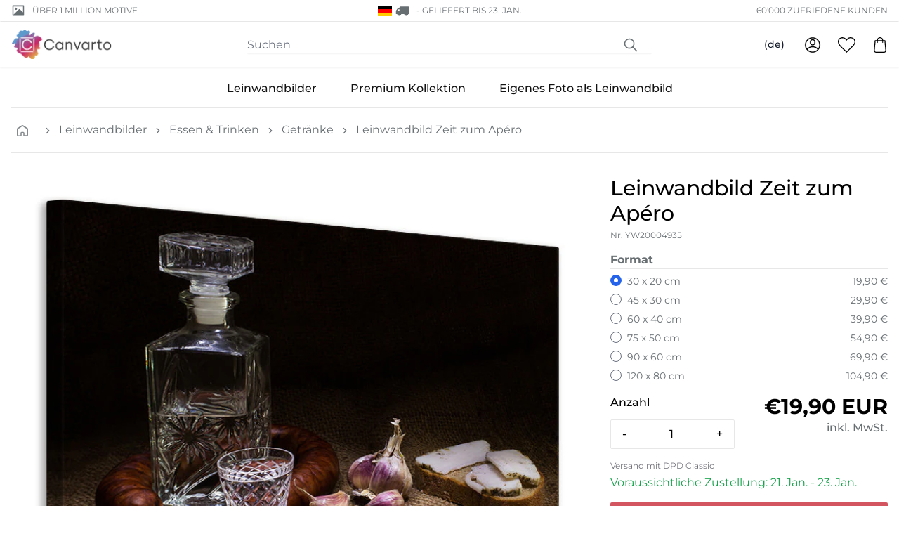

--- FILE ---
content_type: text/html; charset=utf-8
request_url: https://www.preprod.systems/products/canvas-print-time-for-aperitif
body_size: 53792
content:
<!doctype html>
<html class="no-js" lang="de">
<head>
    <meta charset="utf-8">
    <meta http-equiv="X-UA-Compatible" content="IE=edge">
    <meta name="viewport" content="width=device-width,initial-scale=1">
    <meta content="text/html; charset=utf-8" http-equiv="Content-Type" />
    <meta content="de" http-equiv="content-language" />
    
<meta name="robots" content="noindex"><link rel="canonical" href="https://www.preprod.systems/products/canvas-print-time-for-aperitif">

    
        <link fetchpriority="low" rel="icon" href="//www.preprod.systems/cdn/shop/files/fav_1.png?crop=center&height=32&v=1700636557&width=32" sizes="32x32">
    

    <title>Leinwandbild Zeit zum Apéro | Jetzt bestellen!</title>

    <meta name="description" content="Leinwandbild Zeit zum Apéro und über 5000 weitere Motive. Entdecken Sie unsere Leinwandbilder und bestellen Sie jetzt zu günstigen Preisen und mit Gratis Versand!">

    
    <link rel="preconnect" href="https://cdn.shopify.com" crossorigin>

    
    
        <link rel="preconnect" href="https://fonts.shopifycdn.com" crossorigin>
    

    
    

<style data-shopify>
  :root {
    --color-accent: 200 5% 43%;
    --color-surface: 210 15% 95%;

    --color-primary: 355 59% 58%;
    --color-primary-dark: 341 61% 50%;
    --color-contrast: 39 89% 78%;

    --color-secondary: 269 29% 33%;
    --gradient: linear-gradient(45deg, rgba(206, 241, 65, 1), rgba(133, 232, 254, 1) 30%, rgba(226, 199, 255, 1) 50%, rgba(255, 255, 255, 1) 60%);
  }
</style>


<style data-shopify>
  
  
    

    @font-face {
  font-family: Montserrat;
  font-weight: 700;
  font-style: normal;
  font-display: auto;
  src: url("//www.preprod.systems/cdn/fonts/montserrat/montserrat_n7.3c434e22befd5c18a6b4afadb1e3d77c128c7939.woff2") format("woff2"),
       url("//www.preprod.systems/cdn/fonts/montserrat/montserrat_n7.5d9fa6e2cae713c8fb539a9876489d86207fe957.woff") format("woff");
}

    @font-face {
  font-family: Montserrat;
  font-weight: 700;
  font-style: normal;
  font-display: auto;
  src: url("//www.preprod.systems/cdn/fonts/montserrat/montserrat_n7.3c434e22befd5c18a6b4afadb1e3d77c128c7939.woff2") format("woff2"),
       url("//www.preprod.systems/cdn/fonts/montserrat/montserrat_n7.5d9fa6e2cae713c8fb539a9876489d86207fe957.woff") format("woff");
}

  

  
    

    @font-face {
  font-family: Montserrat;
  font-weight: 400;
  font-style: normal;
  font-display: auto;
  src: url("//www.preprod.systems/cdn/fonts/montserrat/montserrat_n4.81949fa0ac9fd2021e16436151e8eaa539321637.woff2") format("woff2"),
       url("//www.preprod.systems/cdn/fonts/montserrat/montserrat_n4.a6c632ca7b62da89c3594789ba828388aac693fe.woff") format("woff");
}

    @font-face {
  font-family: Montserrat;
  font-weight: 700;
  font-style: normal;
  font-display: auto;
  src: url("//www.preprod.systems/cdn/fonts/montserrat/montserrat_n7.3c434e22befd5c18a6b4afadb1e3d77c128c7939.woff2") format("woff2"),
       url("//www.preprod.systems/cdn/fonts/montserrat/montserrat_n7.5d9fa6e2cae713c8fb539a9876489d86207fe957.woff") format("woff");
}

    @font-face {
  font-family: Montserrat;
  font-weight: 400;
  font-style: italic;
  font-display: auto;
  src: url("//www.preprod.systems/cdn/fonts/montserrat/montserrat_i4.5a4ea298b4789e064f62a29aafc18d41f09ae59b.woff2") format("woff2"),
       url("//www.preprod.systems/cdn/fonts/montserrat/montserrat_i4.072b5869c5e0ed5b9d2021e4c2af132e16681ad2.woff") format("woff");
}

    
    
      @font-face {
  font-family: Montserrat;
  font-weight: 500;
  font-style: normal;
  font-display: auto;
  src: url("//www.preprod.systems/cdn/fonts/montserrat/montserrat_n5.07ef3781d9c78c8b93c98419da7ad4fbeebb6635.woff2") format("woff2"),
       url("//www.preprod.systems/cdn/fonts/montserrat/montserrat_n5.adf9b4bd8b0e4f55a0b203cdd84512667e0d5e4d.woff") format("woff");
}

    
  

  :root {
    --type-heading-scale: 1;
    --type-body-scale: 1;

    --font-heading-family: Montserrat, sans-serif;
    --font-heading-style: normal;
    --font-heading-weight: 700;

    --font-body-family: Montserrat, sans-serif;
    --font-body-style: normal;
    --font-body-weight: 400;

    --font-size-sm: calc(var(--type-body-scale) * 0.875rem);
    --font-size-base: calc(var(--type-body-scale) * 1rem);
    --font-size-lg: calc(var(--type-body-scale) * 1.125rem);
    --font-size-xl: calc(var(--type-heading-scale) * 1.25rem);
  }
</style>


    <script>
        document.documentElement.className = document.documentElement.className.replace('no-js', 'js')
        window.addEventListener('load', () => document.documentElement.classList.add('ready'))
    </script>

    
    <script>
    window.shopUrl = 'https://www.preprod.systems'
    window.routes = {
        root: '/',
        base: '',
        cart_add_url: '/cart/add',
        cart_change_url: '/cart/change',
        cart_update_url: '/cart/update',
        cart_url: '/cart',
        search_url: '/search',
        predictive_search_url: '/search/suggest',
        product_recommendations_url: '/recommendations/products',
        account_url: '/account',
    };
    window.shopMoney = {
        currency: 'EUR',
        moneyFormat: '{{amount_with_comma_separator}} €',
        moneyWithCurrencyFormat: '€{{amount_with_comma_separator}} EUR',
        market: 'de'
    };
    window.cartStrings = {
        error: 'Beim Aktualisieren deines Warenkorbs ist ein Fehler aufgetreten. Bitte versuche es erneut.',
        quantityError: 'Du kannst deinem Warenkorb nur [quantity] Stück dieses Artikels hinzufügen.'
    };
    window.variantStrings = {
        addToCart: 'In den Warenkorb legen',
        soldOut: 'Ausverkauft',
        unavailable: 'Nicht verfügbar',
        unavailable_with_option: '[value] – nicht verfügbar',
    };window.shipmentConfig = {
        locale: 'de', 
        country: {"code":"DE","name":"Germany","eu":true,"cookieConsent":true,"shipmentMethods":["DPD","DPDSP","DHL","DHLSP"],"shipmentDetails":{"DHLSP":{"realPriceEUR":24.9,"deliveryTime":"1","freeFrom":200,"incoterm":""},"DPDSP":{"realPriceEUR":14.9,"deliveryTime":"1","freeFrom":200,"incoterm":""},"DPD":{"realPriceEUR":9.9,"deliveryTime":"1","freeFrom":200,"incoterm":""},"DHL":{"realPriceEUR":11.9,"deliveryTime":"1","freeFrom":200,"incoterm":""}},"paymentDetails":{"INVOICE":{"maxB2BGross":10000.0,"maxB2BNetCHF":9234.463016,"maxB2CGross":800.0,"maxB2CNetCHF":738.7570413}},"tax":{"taxRateB2C":19.0,"taxRateB2B":19.0,"enterSalesTaxNo":false,"validateTaxNo":false,"workflowNoB2C":5,"workflowNoB2B":6},"solvency":{"rejectUnknown":true,"solvencyCheckB2C":true,"amountThresholdB2C":40.0,"solvencyCheckB2B":true,"amountThresholdB2B":2000.0}}, 
        rules: {"canvas_premium":{"optionConfigSet":"261","printProductId":558,"printProductName":"Leinwandbild Premium","packingCode":3,"offset":0.05,"shipmentMethod":"","workflow":"TAP_VOR2","lieferantId":19,"lieferantName":"","weightFormula":"","tarifNo":"4911.9100","tarifDescription":"Bilder, Bilddrucke und Fotografien","composition":"20% Cotton - 80% Spruce","descriptionShort":"Print on Canvas","descriptionLong":"Fine Art Photo-Print on Canvas"},"canvas":{"optionConfigSet":"260","printProductId":557,"printProductName":"Leinwandbild Normales","packingCode":3,"offset":0.05,"shipmentMethod":"","workflow":"TAP_VOR2","lieferantId":19,"lieferantName":"","weightFormula":"","tarifNo":"4911.9100","tarifDescription":"Bilder, Bilddrucke und Fotografien","composition":"20% Cotton - 80% Spruce","descriptionShort":"Print on Canvas","descriptionLong":"Fine Art Photo-Print on Canvas"},"canvas_stock":{"optionConfigSet":"263","printProductId":645,"printProductName":"Leinwandbild Stock","packingCode":3,"offset":0.05,"shipmentMethod":"","workflow":"TAP_VOR2","lieferantId":19,"lieferantName":"","weightFormula":"","tarifNo":"4911.9100","tarifDescription":"Bilder, Bilddrucke und Fotografien","composition":"20% Cotton - 80% Spruce","descriptionShort":"Print on Canvas","descriptionLong":"Fine Art Photo-Print on Canvas"},"giftcard":{"optionConfigSet":"500","printProductId":633,"printProductName":"Geschenkgutschein","packingCode":1,"offset":0.0,"shipmentMethod":"EMAIL","workflow":"GUTSCHEIN","lieferantId":2,"lieferantName":"","weightFormula":"","tarifNo":"","tarifDescription":"","composition":"","descriptionShort":"","descriptionLong":""},"canvas_upload":{"optionConfigSet":"262","printProductId":559,"printProductName":"Leinwandbild Eigenes","packingCode":3,"offset":0.05,"shipmentMethod":"","workflow":"TAP_DRU2","lieferantId":19,"lieferantName":"","weightFormula":"","tarifNo":"4911.9100","tarifDescription":"Bilder, Bilddrucke und Fotografien","composition":"20% Cotton - 80% Spruce","descriptionShort":"Print on Canvas","descriptionLong":"Fine Art Photo-Print on Canvas"}},
        methods: {"DHLSP":{"identifier":"DHLSP","group":"DHL","maxX":99.0,"maxY":99.0,"gurtmassM":"\u003c99","hasPickupStation":true,"image":"dhl.png"},"DHL":{"identifier":"DHL","group":"DHL","maxX":1.2,"maxY":0.6,"hasPickupStation":true,"image":"dhl.png"},"DPDSP":{"identifier":"DPDSP","group":"DPD","maxX":99.0,"maxY":99.0,"gurtmassM":"\u003c99","hasPickupStation":false,"image":"dpd.png","remoteAreaRealEURO":11.7,"remoteAreaNetCHF":13.0},"DPD":{"identifier":"DPD","group":"DPD","maxX":1.2,"maxY":0.6,"hasPickupStation":false,"image":"dpd.png","remoteAreaRealEURO":11.7,"remoteAreaNetCHF":13.0}},
        
    };window.searchConfig = {
        typesense_host: 'typesense.vision.preprod.systems',
        typesense_key: '475ad87b-e2a8-49cc-9cce-4eade9f60da9',
        adobe_host: 'api.dev.vcag.cloud',
    };window.pimConfig = {
        api_host: 'api.dev.vcag.cloud',
        img_host: 'pim.product.pictures.dev.vcag.cloud'
    };
    
</script>

    
    <script>window.performance && window.performance.mark && window.performance.mark('shopify.content_for_header.start');</script><meta id="shopify-digital-wallet" name="shopify-digital-wallet" content="/77150716207/digital_wallets/dialog">
<meta name="shopify-checkout-api-token" content="0fb8b7ccf4577960fc9cc1547624d050">
<meta id="in-context-paypal-metadata" data-shop-id="77150716207" data-venmo-supported="false" data-environment="production" data-locale="de_DE" data-paypal-v4="true" data-currency="EUR">
<link rel="alternate" hreflang="x-default" href="https://www.preprod.systems/products/canvas-print-time-for-aperitif">
<link rel="alternate" hreflang="de" href="https://www.preprod.systems/products/canvas-print-time-for-aperitif">
<link rel="alternate" hreflang="en" href="https://www.preprod.systems/en/products/canvas-print-time-for-aperitif">
<link rel="alternate" hreflang="fr" href="https://www.preprod.systems/fr/products/canvas-print-time-for-aperitif">
<link rel="alternate" hreflang="nl" href="https://www.preprod.systems/nl/products/canvas-print-time-for-aperitif">
<link rel="alternate" hreflang="it" href="https://www.preprod.systems/it/products/canvas-print-time-for-aperitif">
<link rel="alternate" hreflang="da" href="https://www.preprod.systems/da/products/canvas-print-time-for-aperitif">
<link rel="alternate" hreflang="fi" href="https://www.preprod.systems/fi/products/canvas-print-time-for-aperitif">
<link rel="alternate" hreflang="sv" href="https://www.preprod.systems/sv/products/canvas-print-time-for-aperitif">
<link rel="alternate" hreflang="nl-NL" href="https://www.canvarto.nl.shopify.preprod.systems/products/canvas-print-time-for-aperitif">
<link rel="alternate" hreflang="en-NL" href="https://www.canvarto.nl.shopify.preprod.systems/en/products/canvas-print-time-for-aperitif">
<link rel="alternate" hreflang="fr-NL" href="https://www.canvarto.nl.shopify.preprod.systems/fr/products/canvas-print-time-for-aperitif">
<link rel="alternate" hreflang="de-NL" href="https://www.canvarto.nl.shopify.preprod.systems/de/products/canvas-print-time-for-aperitif">
<link rel="alternate" hreflang="it-NL" href="https://www.canvarto.nl.shopify.preprod.systems/it/products/canvas-print-time-for-aperitif">
<link rel="alternate" hreflang="da-NL" href="https://www.canvarto.nl.shopify.preprod.systems/da/products/canvas-print-time-for-aperitif">
<link rel="alternate" hreflang="fi-NL" href="https://www.canvarto.nl.shopify.preprod.systems/fi/products/canvas-print-time-for-aperitif">
<link rel="alternate" hreflang="sv-NL" href="https://www.canvarto.nl.shopify.preprod.systems/sv/products/canvas-print-time-for-aperitif">
<link rel="alternate" hreflang="nl-BE" href="https://www.canvarto.be.shopify.preprod.systems/products/canvas-print-time-for-aperitif">
<link rel="alternate" hreflang="en-BE" href="https://www.canvarto.be.shopify.preprod.systems/en/products/canvas-print-time-for-aperitif">
<link rel="alternate" hreflang="fr-BE" href="https://www.canvarto.be.shopify.preprod.systems/fr/products/canvas-print-time-for-aperitif">
<link rel="alternate" hreflang="de-BE" href="https://www.canvarto.be.shopify.preprod.systems/de/products/canvas-print-time-for-aperitif">
<link rel="alternate" hreflang="it-BE" href="https://www.canvarto.be.shopify.preprod.systems/it/products/canvas-print-time-for-aperitif">
<link rel="alternate" hreflang="da-BE" href="https://www.canvarto.be.shopify.preprod.systems/da/products/canvas-print-time-for-aperitif">
<link rel="alternate" hreflang="fi-BE" href="https://www.canvarto.be.shopify.preprod.systems/fi/products/canvas-print-time-for-aperitif">
<link rel="alternate" hreflang="sv-BE" href="https://www.canvarto.be.shopify.preprod.systems/sv/products/canvas-print-time-for-aperitif">
<link rel="alternate" type="application/json+oembed" href="https://www.preprod.systems/products/canvas-print-time-for-aperitif.oembed">
<script async="async" src="/checkouts/internal/preloads.js?locale=de-DE"></script>
<link rel="preconnect" href="https://shop.app" crossorigin="anonymous">
<script async="async" src="https://shop.app/checkouts/internal/preloads.js?locale=de-DE&shop_id=77150716207" crossorigin="anonymous"></script>
<script id="apple-pay-shop-capabilities" type="application/json">{"shopId":77150716207,"countryCode":"CH","currencyCode":"EUR","merchantCapabilities":["supports3DS"],"merchantId":"gid:\/\/shopify\/Shop\/77150716207","merchantName":"canvarto-eu-dev","requiredBillingContactFields":["postalAddress","email","phone"],"requiredShippingContactFields":["postalAddress","email","phone"],"shippingType":"shipping","supportedNetworks":["visa","masterCard","amex"],"total":{"type":"pending","label":"canvarto-eu-dev","amount":"1.00"},"shopifyPaymentsEnabled":true,"supportsSubscriptions":true}</script>
<script id="shopify-features" type="application/json">{"accessToken":"0fb8b7ccf4577960fc9cc1547624d050","betas":["rich-media-storefront-analytics"],"domain":"www.preprod.systems","predictiveSearch":true,"shopId":77150716207,"locale":"de"}</script>
<script>var Shopify = Shopify || {};
Shopify.shop = "canvarto-eu-dev.myshopify.com";
Shopify.locale = "de";
Shopify.currency = {"active":"EUR","rate":"1.0"};
Shopify.country = "DE";
Shopify.theme = {"name":"vision-shopify-theme-canvarto\/dev","id":164413374767,"schema_name":"Canvarto","schema_version":"0.0.1","theme_store_id":null,"role":"main"};
Shopify.theme.handle = "null";
Shopify.theme.style = {"id":null,"handle":null};
Shopify.cdnHost = "www.preprod.systems/cdn";
Shopify.routes = Shopify.routes || {};
Shopify.routes.root = "/";</script>
<script type="module">!function(o){(o.Shopify=o.Shopify||{}).modules=!0}(window);</script>
<script>!function(o){function n(){var o=[];function n(){o.push(Array.prototype.slice.apply(arguments))}return n.q=o,n}var t=o.Shopify=o.Shopify||{};t.loadFeatures=n(),t.autoloadFeatures=n()}(window);</script>
<script>
  window.ShopifyPay = window.ShopifyPay || {};
  window.ShopifyPay.apiHost = "shop.app\/pay";
  window.ShopifyPay.redirectState = null;
</script>
<script id="shop-js-analytics" type="application/json">{"pageType":"product"}</script>
<script defer="defer" async type="module" src="//www.preprod.systems/cdn/shopifycloud/shop-js/modules/v2/client.init-shop-cart-sync_XknANqpX.de.esm.js"></script>
<script defer="defer" async type="module" src="//www.preprod.systems/cdn/shopifycloud/shop-js/modules/v2/chunk.common_DvdeXi9P.esm.js"></script>
<script type="module">
  await import("//www.preprod.systems/cdn/shopifycloud/shop-js/modules/v2/client.init-shop-cart-sync_XknANqpX.de.esm.js");
await import("//www.preprod.systems/cdn/shopifycloud/shop-js/modules/v2/chunk.common_DvdeXi9P.esm.js");

  window.Shopify.SignInWithShop?.initShopCartSync?.({"fedCMEnabled":true,"windoidEnabled":true});

</script>
<script>
  window.Shopify = window.Shopify || {};
  if (!window.Shopify.featureAssets) window.Shopify.featureAssets = {};
  window.Shopify.featureAssets['shop-js'] = {"shop-cart-sync":["modules/v2/client.shop-cart-sync_D9JQGxjh.de.esm.js","modules/v2/chunk.common_DvdeXi9P.esm.js"],"init-fed-cm":["modules/v2/client.init-fed-cm_DMo35JdQ.de.esm.js","modules/v2/chunk.common_DvdeXi9P.esm.js"],"init-windoid":["modules/v2/client.init-windoid_B3VvhkL7.de.esm.js","modules/v2/chunk.common_DvdeXi9P.esm.js"],"shop-cash-offers":["modules/v2/client.shop-cash-offers_CYQv6hn3.de.esm.js","modules/v2/chunk.common_DvdeXi9P.esm.js","modules/v2/chunk.modal_CkJq5XGD.esm.js"],"shop-button":["modules/v2/client.shop-button_Baq_RTkq.de.esm.js","modules/v2/chunk.common_DvdeXi9P.esm.js"],"init-shop-email-lookup-coordinator":["modules/v2/client.init-shop-email-lookup-coordinator_Bz_MA9Op.de.esm.js","modules/v2/chunk.common_DvdeXi9P.esm.js"],"shop-toast-manager":["modules/v2/client.shop-toast-manager_DCWfOqRF.de.esm.js","modules/v2/chunk.common_DvdeXi9P.esm.js"],"shop-login-button":["modules/v2/client.shop-login-button_caaxNUOr.de.esm.js","modules/v2/chunk.common_DvdeXi9P.esm.js","modules/v2/chunk.modal_CkJq5XGD.esm.js"],"avatar":["modules/v2/client.avatar_BTnouDA3.de.esm.js"],"init-shop-cart-sync":["modules/v2/client.init-shop-cart-sync_XknANqpX.de.esm.js","modules/v2/chunk.common_DvdeXi9P.esm.js"],"pay-button":["modules/v2/client.pay-button_CKXSOdRt.de.esm.js","modules/v2/chunk.common_DvdeXi9P.esm.js"],"init-shop-for-new-customer-accounts":["modules/v2/client.init-shop-for-new-customer-accounts_CbyP-mMl.de.esm.js","modules/v2/client.shop-login-button_caaxNUOr.de.esm.js","modules/v2/chunk.common_DvdeXi9P.esm.js","modules/v2/chunk.modal_CkJq5XGD.esm.js"],"init-customer-accounts-sign-up":["modules/v2/client.init-customer-accounts-sign-up_CDG_EMX9.de.esm.js","modules/v2/client.shop-login-button_caaxNUOr.de.esm.js","modules/v2/chunk.common_DvdeXi9P.esm.js","modules/v2/chunk.modal_CkJq5XGD.esm.js"],"shop-follow-button":["modules/v2/client.shop-follow-button_DKjGFHnv.de.esm.js","modules/v2/chunk.common_DvdeXi9P.esm.js","modules/v2/chunk.modal_CkJq5XGD.esm.js"],"checkout-modal":["modules/v2/client.checkout-modal_DiCgWgoC.de.esm.js","modules/v2/chunk.common_DvdeXi9P.esm.js","modules/v2/chunk.modal_CkJq5XGD.esm.js"],"init-customer-accounts":["modules/v2/client.init-customer-accounts_CBDBRCw9.de.esm.js","modules/v2/client.shop-login-button_caaxNUOr.de.esm.js","modules/v2/chunk.common_DvdeXi9P.esm.js","modules/v2/chunk.modal_CkJq5XGD.esm.js"],"lead-capture":["modules/v2/client.lead-capture_ASe7qa-m.de.esm.js","modules/v2/chunk.common_DvdeXi9P.esm.js","modules/v2/chunk.modal_CkJq5XGD.esm.js"],"shop-login":["modules/v2/client.shop-login_Cve_5msa.de.esm.js","modules/v2/chunk.common_DvdeXi9P.esm.js","modules/v2/chunk.modal_CkJq5XGD.esm.js"],"payment-terms":["modules/v2/client.payment-terms_D0YjRyyK.de.esm.js","modules/v2/chunk.common_DvdeXi9P.esm.js","modules/v2/chunk.modal_CkJq5XGD.esm.js"]};
</script>
<script id="__st">var __st={"a":77150716207,"offset":3600,"reqid":"36ea7b44-827d-45e6-92b4-46e4f2abaced-1768861838","pageurl":"www.preprod.systems\/products\/canvas-print-time-for-aperitif","u":"7aedd4c7bbd1","p":"product","rtyp":"product","rid":8377528320303};</script>
<script>window.ShopifyPaypalV4VisibilityTracking = true;</script>
<script id="captcha-bootstrap">!function(){'use strict';const t='contact',e='account',n='new_comment',o=[[t,t],['blogs',n],['comments',n],[t,'customer']],c=[[e,'customer_login'],[e,'guest_login'],[e,'recover_customer_password'],[e,'create_customer']],r=t=>t.map((([t,e])=>`form[action*='/${t}']:not([data-nocaptcha='true']) input[name='form_type'][value='${e}']`)).join(','),a=t=>()=>t?[...document.querySelectorAll(t)].map((t=>t.form)):[];function s(){const t=[...o],e=r(t);return a(e)}const i='password',u='form_key',d=['recaptcha-v3-token','g-recaptcha-response','h-captcha-response',i],f=()=>{try{return window.sessionStorage}catch{return}},m='__shopify_v',_=t=>t.elements[u];function p(t,e,n=!1){try{const o=window.sessionStorage,c=JSON.parse(o.getItem(e)),{data:r}=function(t){const{data:e,action:n}=t;return t[m]||n?{data:e,action:n}:{data:t,action:n}}(c);for(const[e,n]of Object.entries(r))t.elements[e]&&(t.elements[e].value=n);n&&o.removeItem(e)}catch(o){console.error('form repopulation failed',{error:o})}}const l='form_type',E='cptcha';function T(t){t.dataset[E]=!0}const w=window,h=w.document,L='Shopify',v='ce_forms',y='captcha';let A=!1;((t,e)=>{const n=(g='f06e6c50-85a8-45c8-87d0-21a2b65856fe',I='https://cdn.shopify.com/shopifycloud/storefront-forms-hcaptcha/ce_storefront_forms_captcha_hcaptcha.v1.5.2.iife.js',D={infoText:'Durch hCaptcha geschützt',privacyText:'Datenschutz',termsText:'Allgemeine Geschäftsbedingungen'},(t,e,n)=>{const o=w[L][v],c=o.bindForm;if(c)return c(t,g,e,D).then(n);var r;o.q.push([[t,g,e,D],n]),r=I,A||(h.body.append(Object.assign(h.createElement('script'),{id:'captcha-provider',async:!0,src:r})),A=!0)});var g,I,D;w[L]=w[L]||{},w[L][v]=w[L][v]||{},w[L][v].q=[],w[L][y]=w[L][y]||{},w[L][y].protect=function(t,e){n(t,void 0,e),T(t)},Object.freeze(w[L][y]),function(t,e,n,w,h,L){const[v,y,A,g]=function(t,e,n){const i=e?o:[],u=t?c:[],d=[...i,...u],f=r(d),m=r(i),_=r(d.filter((([t,e])=>n.includes(e))));return[a(f),a(m),a(_),s()]}(w,h,L),I=t=>{const e=t.target;return e instanceof HTMLFormElement?e:e&&e.form},D=t=>v().includes(t);t.addEventListener('submit',(t=>{const e=I(t);if(!e)return;const n=D(e)&&!e.dataset.hcaptchaBound&&!e.dataset.recaptchaBound,o=_(e),c=g().includes(e)&&(!o||!o.value);(n||c)&&t.preventDefault(),c&&!n&&(function(t){try{if(!f())return;!function(t){const e=f();if(!e)return;const n=_(t);if(!n)return;const o=n.value;o&&e.removeItem(o)}(t);const e=Array.from(Array(32),(()=>Math.random().toString(36)[2])).join('');!function(t,e){_(t)||t.append(Object.assign(document.createElement('input'),{type:'hidden',name:u})),t.elements[u].value=e}(t,e),function(t,e){const n=f();if(!n)return;const o=[...t.querySelectorAll(`input[type='${i}']`)].map((({name:t})=>t)),c=[...d,...o],r={};for(const[a,s]of new FormData(t).entries())c.includes(a)||(r[a]=s);n.setItem(e,JSON.stringify({[m]:1,action:t.action,data:r}))}(t,e)}catch(e){console.error('failed to persist form',e)}}(e),e.submit())}));const S=(t,e)=>{t&&!t.dataset[E]&&(n(t,e.some((e=>e===t))),T(t))};for(const o of['focusin','change'])t.addEventListener(o,(t=>{const e=I(t);D(e)&&S(e,y())}));const B=e.get('form_key'),M=e.get(l),P=B&&M;t.addEventListener('DOMContentLoaded',(()=>{const t=y();if(P)for(const e of t)e.elements[l].value===M&&p(e,B);[...new Set([...A(),...v().filter((t=>'true'===t.dataset.shopifyCaptcha))])].forEach((e=>S(e,t)))}))}(h,new URLSearchParams(w.location.search),n,t,e,['guest_login'])})(!0,!0)}();</script>
<script integrity="sha256-4kQ18oKyAcykRKYeNunJcIwy7WH5gtpwJnB7kiuLZ1E=" data-source-attribution="shopify.loadfeatures" defer="defer" src="//www.preprod.systems/cdn/shopifycloud/storefront/assets/storefront/load_feature-a0a9edcb.js" crossorigin="anonymous"></script>
<script crossorigin="anonymous" defer="defer" src="//www.preprod.systems/cdn/shopifycloud/storefront/assets/shopify_pay/storefront-65b4c6d7.js?v=20250812"></script>
<script data-source-attribution="shopify.dynamic_checkout.dynamic.init">var Shopify=Shopify||{};Shopify.PaymentButton=Shopify.PaymentButton||{isStorefrontPortableWallets:!0,init:function(){window.Shopify.PaymentButton.init=function(){};var t=document.createElement("script");t.src="https://www.preprod.systems/cdn/shopifycloud/portable-wallets/latest/portable-wallets.de.js",t.type="module",document.head.appendChild(t)}};
</script>
<script data-source-attribution="shopify.dynamic_checkout.buyer_consent">
  function portableWalletsHideBuyerConsent(e){var t=document.getElementById("shopify-buyer-consent"),n=document.getElementById("shopify-subscription-policy-button");t&&n&&(t.classList.add("hidden"),t.setAttribute("aria-hidden","true"),n.removeEventListener("click",e))}function portableWalletsShowBuyerConsent(e){var t=document.getElementById("shopify-buyer-consent"),n=document.getElementById("shopify-subscription-policy-button");t&&n&&(t.classList.remove("hidden"),t.removeAttribute("aria-hidden"),n.addEventListener("click",e))}window.Shopify?.PaymentButton&&(window.Shopify.PaymentButton.hideBuyerConsent=portableWalletsHideBuyerConsent,window.Shopify.PaymentButton.showBuyerConsent=portableWalletsShowBuyerConsent);
</script>
<script data-source-attribution="shopify.dynamic_checkout.cart.bootstrap">document.addEventListener("DOMContentLoaded",(function(){function t(){return document.querySelector("shopify-accelerated-checkout-cart, shopify-accelerated-checkout")}if(t())Shopify.PaymentButton.init();else{new MutationObserver((function(e,n){t()&&(Shopify.PaymentButton.init(),n.disconnect())})).observe(document.body,{childList:!0,subtree:!0})}}));
</script>
<link id="shopify-accelerated-checkout-styles" rel="stylesheet" media="screen" href="https://www.preprod.systems/cdn/shopifycloud/portable-wallets/latest/accelerated-checkout-backwards-compat.css" crossorigin="anonymous">
<style id="shopify-accelerated-checkout-cart">
        #shopify-buyer-consent {
  margin-top: 1em;
  display: inline-block;
  width: 100%;
}

#shopify-buyer-consent.hidden {
  display: none;
}

#shopify-subscription-policy-button {
  background: none;
  border: none;
  padding: 0;
  text-decoration: underline;
  font-size: inherit;
  cursor: pointer;
}

#shopify-subscription-policy-button::before {
  box-shadow: none;
}

      </style>

<script>window.performance && window.performance.mark && window.performance.mark('shopify.content_for_header.end');</script>

    




  <link href="//www.preprod.systems/cdn/shop/t/9/assets/base-3c037825.css" rel="stylesheet" type="text/css" media="all" />





  <link rel="modulepreload" href="//www.preprod.systems/cdn/shop/t/9/assets/index-b3038add.js" as="script" crossorigin="anonymous">
  <script src="//www.preprod.systems/cdn/shop/t/9/assets/index-b3038add.js" type="module" crossorigin="anonymous"></script>
  <link href="//www.preprod.systems/cdn/shop/t/9/assets/index-0d11be98.css" rel="stylesheet" type="text/css" media="all" />
  <link rel="modulepreload" href="//www.preprod.systems/cdn/shop/t/9/assets/pubsub-b5db2a4c.js" as="script" crossorigin="anonymous">


<!-- BEGIN app block: shopify://apps/judge-me-reviews/blocks/judgeme_core/61ccd3b1-a9f2-4160-9fe9-4fec8413e5d8 --><!-- Start of Judge.me Core -->






<link rel="dns-prefetch" href="https://cdnwidget.judge.me">
<link rel="dns-prefetch" href="https://cdn.judge.me">
<link rel="dns-prefetch" href="https://cdn1.judge.me">
<link rel="dns-prefetch" href="https://api.judge.me">

<script data-cfasync='false' class='jdgm-settings-script'>window.jdgmSettings={"pagination":5,"disable_web_reviews":true,"badge_no_review_text":"Keine Bewertungen","badge_n_reviews_text":"{{ n }} Bewertung/Bewertungen","badge_star_color":"#ef6c00","hide_badge_preview_if_no_reviews":true,"badge_hide_text":false,"enforce_center_preview_badge":false,"widget_title":"Kundenbewertungen","widget_open_form_text":"Bewertung schreiben","widget_close_form_text":"Bewertung abbrechen","widget_refresh_page_text":"Seite aktualisieren","widget_summary_text":"Basierend auf {{ number_of_reviews }} Bewertung/Bewertungen","widget_no_review_text":"Schreiben Sie die erste Bewertung","widget_name_field_text":"Anzeigename","widget_verified_name_field_text":"Verifizierter Name (öffentlich)","widget_name_placeholder_text":"Anzeigename","widget_required_field_error_text":"Dieses Feld ist erforderlich.","widget_email_field_text":"E-Mail-Adresse","widget_verified_email_field_text":"Verifizierte E-Mail (privat, kann nicht bearbeitet werden)","widget_email_placeholder_text":"Ihre E-Mail-Adresse","widget_email_field_error_text":"Bitte geben Sie eine gültige E-Mail-Adresse ein.","widget_rating_field_text":"Bewertung","widget_review_title_field_text":"Bewertungstitel","widget_review_title_placeholder_text":"Geben Sie Ihrer Bewertung einen Titel","widget_review_body_field_text":"Bewertungsinhalt","widget_review_body_placeholder_text":"Beginnen Sie hier zu schreiben...","widget_pictures_field_text":"Bild/Video (optional)","widget_submit_review_text":"Bewertung abschicken","widget_submit_verified_review_text":"Verifizierte Bewertung abschicken","widget_submit_success_msg_with_auto_publish":"Vielen Dank! Bitte aktualisieren Sie die Seite in wenigen Momenten, um Ihre Bewertung zu sehen. Sie können Ihre Bewertung entfernen oder bearbeiten, indem Sie sich bei \u003ca href='https://judge.me/login' target='_blank' rel='nofollow noopener'\u003eJudge.me\u003c/a\u003e anmelden","widget_submit_success_msg_no_auto_publish":"Vielen Dank! Ihre Bewertung wird veröffentlicht, sobald sie vom Shop-Administrator genehmigt wurde. Sie können Ihre Bewertung entfernen oder bearbeiten, indem Sie sich bei \u003ca href='https://judge.me/login' target='_blank' rel='nofollow noopener'\u003eJudge.me\u003c/a\u003e anmelden","widget_show_default_reviews_out_of_total_text":"Es werden {{ n_reviews_shown }} von {{ n_reviews }} Bewertungen angezeigt.","widget_show_all_link_text":"Alle anzeigen","widget_show_less_link_text":"Weniger anzeigen","widget_author_said_text":"{{ reviewer_name }} sagte:","widget_days_text":"vor {{ n }} Tag/Tagen","widget_weeks_text":"vor {{ n }} Woche/Wochen","widget_months_text":"vor {{ n }} Monat/Monaten","widget_years_text":"vor {{ n }} Jahr/Jahren","widget_yesterday_text":"Gestern","widget_today_text":"Heute","widget_replied_text":"\u003e\u003e {{ shop_name }} antwortete:","widget_read_more_text":"Mehr lesen","widget_reviewer_name_as_initial":"","widget_rating_filter_color":"","widget_rating_filter_see_all_text":"Alle Bewertungen anzeigen","widget_sorting_most_recent_text":"Neueste","widget_sorting_highest_rating_text":"Höchste Bewertung","widget_sorting_lowest_rating_text":"Niedrigste Bewertung","widget_sorting_with_pictures_text":"Nur Bilder","widget_sorting_most_helpful_text":"Hilfreichste","widget_open_question_form_text":"Eine Frage stellen","widget_reviews_subtab_text":"Bewertungen","widget_questions_subtab_text":"Fragen","widget_question_label_text":"Frage","widget_answer_label_text":"Antwort","widget_question_placeholder_text":"Schreiben Sie hier Ihre Frage","widget_submit_question_text":"Frage absenden","widget_question_submit_success_text":"Vielen Dank für Ihre Frage! Wir werden Sie benachrichtigen, sobald sie beantwortet wird.","widget_star_color":"#ef6c00","verified_badge_text":"Verifiziert","verified_badge_bg_color":"","verified_badge_text_color":"","verified_badge_placement":"left-of-reviewer-name","widget_review_max_height":"","widget_hide_border":false,"widget_social_share":false,"widget_thumb":false,"widget_review_location_show":false,"widget_location_format":"","all_reviews_include_out_of_store_products":true,"all_reviews_out_of_store_text":"(außerhalb des Shops)","all_reviews_pagination":100,"all_reviews_product_name_prefix_text":"über","enable_review_pictures":true,"enable_question_anwser":false,"widget_theme":"","review_date_format":"dd/mm/yy","default_sort_method":"most-recent","widget_product_reviews_subtab_text":"Produktbewertungen","widget_shop_reviews_subtab_text":"Shop-Bewertungen","widget_other_products_reviews_text":"Bewertungen für andere Produkte","widget_store_reviews_subtab_text":"Shop-Bewertungen","widget_no_store_reviews_text":"Dieser Shop hat noch keine Bewertungen erhalten","widget_web_restriction_product_reviews_text":"Dieses Produkt hat noch keine Bewertungen erhalten","widget_no_items_text":"Keine Elemente gefunden","widget_show_more_text":"Mehr anzeigen","widget_write_a_store_review_text":"Shop-Bewertung schreiben","widget_other_languages_heading":"Bewertungen in anderen Sprachen","widget_translate_review_text":"Bewertung übersetzen nach {{ language }}","widget_translating_review_text":"Übersetzung läuft...","widget_show_original_translation_text":"Original anzeigen ({{ language }})","widget_translate_review_failed_text":"Bewertung konnte nicht übersetzt werden.","widget_translate_review_retry_text":"Erneut versuchen","widget_translate_review_try_again_later_text":"Versuchen Sie es später noch einmal","show_product_url_for_grouped_product":false,"widget_sorting_pictures_first_text":"Bilder zuerst","show_pictures_on_all_rev_page_mobile":false,"show_pictures_on_all_rev_page_desktop":false,"floating_tab_hide_mobile_install_preference":false,"floating_tab_button_name":"★ Bewertungen","floating_tab_title":"Lassen Sie Kunden für uns sprechen","floating_tab_button_color":"","floating_tab_button_background_color":"","floating_tab_url":"","floating_tab_url_enabled":false,"floating_tab_tab_style":"text","all_reviews_text_badge_text":"Kunden bewerten uns mit {{ shop.metafields.judgeme.all_reviews_rating | round: 1 }}/5 basierend auf {{ shop.metafields.judgeme.all_reviews_count }} Bewertungen.","all_reviews_text_badge_text_branded_style":"{{ shop.metafields.judgeme.all_reviews_rating | round: 1 }} von 5 Sternen basierend auf {{ shop.metafields.judgeme.all_reviews_count }} Bewertungen","is_all_reviews_text_badge_a_link":false,"show_stars_for_all_reviews_text_badge":false,"all_reviews_text_badge_url":"/pages/reviews","all_reviews_text_style":"branded","all_reviews_text_color_style":"monochromatic_version","all_reviews_text_color":"#ef6c00","all_reviews_text_show_jm_brand":true,"featured_carousel_show_header":true,"featured_carousel_title":"Lassen Sie Kunden für uns sprechen","testimonials_carousel_title":"Kunden sagen uns","videos_carousel_title":"Echte Kunden-Geschichten","cards_carousel_title":"Kunden sagen uns","featured_carousel_count_text":"aus {{ n }} Bewertungen","featured_carousel_add_link_to_all_reviews_page":true,"featured_carousel_url":"/pages/reviews","featured_carousel_show_images":true,"featured_carousel_autoslide_interval":5,"featured_carousel_arrows_on_the_sides":false,"featured_carousel_height":250,"featured_carousel_width":80,"featured_carousel_image_size":0,"featured_carousel_image_height":250,"featured_carousel_arrow_color":"#eeeeee","verified_count_badge_style":"branded","verified_count_badge_orientation":"horizontal","verified_count_badge_color_style":"judgeme_brand_color","verified_count_badge_color":"#108474","is_verified_count_badge_a_link":false,"verified_count_badge_url":"","verified_count_badge_show_jm_brand":true,"widget_rating_preset_default":5,"widget_first_sub_tab":"product-reviews","widget_show_histogram":true,"widget_histogram_use_custom_color":false,"widget_pagination_use_custom_color":false,"widget_star_use_custom_color":true,"widget_verified_badge_use_custom_color":false,"widget_write_review_use_custom_color":false,"picture_reminder_submit_button":"Upload Pictures","enable_review_videos":false,"mute_video_by_default":false,"widget_sorting_videos_first_text":"Videos zuerst","widget_review_pending_text":"Ausstehend","featured_carousel_items_for_large_screen":3,"social_share_options_order":"Facebook,Twitter","remove_microdata_snippet":false,"disable_json_ld":false,"enable_json_ld_products":false,"preview_badge_show_question_text":false,"preview_badge_no_question_text":"Keine Fragen","preview_badge_n_question_text":"{{ number_of_questions }} Frage/Fragen","qa_badge_show_icon":false,"qa_badge_position":"same-row","remove_judgeme_branding":false,"widget_add_search_bar":false,"widget_search_bar_placeholder":"Suchen","widget_sorting_verified_only_text":"Nur verifizierte","featured_carousel_theme":"default","featured_carousel_show_rating":true,"featured_carousel_show_title":true,"featured_carousel_show_body":true,"featured_carousel_show_date":false,"featured_carousel_show_reviewer":true,"featured_carousel_show_product":false,"featured_carousel_header_background_color":"#108474","featured_carousel_header_text_color":"#ffffff","featured_carousel_name_product_separator":"reviewed","featured_carousel_full_star_background":"#108474","featured_carousel_empty_star_background":"#dadada","featured_carousel_vertical_theme_background":"#f9fafb","featured_carousel_verified_badge_enable":true,"featured_carousel_verified_badge_color":"#108474","featured_carousel_border_style":"round","featured_carousel_review_line_length_limit":3,"featured_carousel_more_reviews_button_text":"Mehr Bewertungen lesen","featured_carousel_view_product_button_text":"Produkt ansehen","all_reviews_page_load_reviews_on":"scroll","all_reviews_page_load_more_text":"Mehr Bewertungen laden","disable_fb_tab_reviews":false,"enable_ajax_cdn_cache":false,"widget_public_name_text":"wird öffentlich angezeigt wie","default_reviewer_name":"John Smith","default_reviewer_name_has_non_latin":true,"widget_reviewer_anonymous":"Anonym","medals_widget_title":"Judge.me Bewertungsmedaillen","medals_widget_background_color":"#f9fafb","medals_widget_position":"footer_all_pages","medals_widget_border_color":"#f9fafb","medals_widget_verified_text_position":"left","medals_widget_use_monochromatic_version":false,"medals_widget_elements_color":"#108474","show_reviewer_avatar":true,"widget_invalid_yt_video_url_error_text":"Keine YouTube-Video-URL","widget_max_length_field_error_text":"Bitte geben Sie nicht mehr als {0} Zeichen ein.","widget_show_country_flag":false,"widget_show_collected_via_shop_app":true,"widget_verified_by_shop_badge_style":"light","widget_verified_by_shop_text":"Verifiziert vom Shop","widget_show_photo_gallery":true,"widget_load_with_code_splitting":true,"widget_ugc_install_preference":false,"widget_ugc_title":"Von uns hergestellt, von Ihnen geteilt","widget_ugc_subtitle":"Markieren Sie uns, um Ihr Bild auf unserer Seite zu sehen","widget_ugc_arrows_color":"#ffffff","widget_ugc_primary_button_text":"Jetzt kaufen","widget_ugc_primary_button_background_color":"#108474","widget_ugc_primary_button_text_color":"#ffffff","widget_ugc_primary_button_border_width":"0","widget_ugc_primary_button_border_style":"none","widget_ugc_primary_button_border_color":"#108474","widget_ugc_primary_button_border_radius":"25","widget_ugc_secondary_button_text":"Mehr laden","widget_ugc_secondary_button_background_color":"#ffffff","widget_ugc_secondary_button_text_color":"#108474","widget_ugc_secondary_button_border_width":"2","widget_ugc_secondary_button_border_style":"solid","widget_ugc_secondary_button_border_color":"#108474","widget_ugc_secondary_button_border_radius":"25","widget_ugc_reviews_button_text":"Bewertungen ansehen","widget_ugc_reviews_button_background_color":"#ffffff","widget_ugc_reviews_button_text_color":"#108474","widget_ugc_reviews_button_border_width":"2","widget_ugc_reviews_button_border_style":"solid","widget_ugc_reviews_button_border_color":"#108474","widget_ugc_reviews_button_border_radius":"25","widget_ugc_reviews_button_link_to":"judgeme-reviews-page","widget_ugc_show_post_date":true,"widget_ugc_max_width":"800","widget_rating_metafield_value_type":true,"widget_primary_color":"#ef6c00","widget_enable_secondary_color":false,"widget_secondary_color":"#6b7280","widget_summary_average_rating_text":"{{ average_rating }} von 5","widget_media_grid_title":"Kundenfotos \u0026 -videos","widget_media_grid_see_more_text":"Mehr sehen","widget_round_style":false,"widget_show_product_medals":true,"widget_verified_by_judgeme_text":"Verifiziert von Judge.me","widget_show_store_medals":true,"widget_verified_by_judgeme_text_in_store_medals":"Verifiziert von Judge.me","widget_media_field_exceed_quantity_message":"Entschuldigung, wir können nur {{ max_media }} für eine Bewertung akzeptieren.","widget_media_field_exceed_limit_message":"{{ file_name }} ist zu groß, bitte wählen Sie ein {{ media_type }} kleiner als {{ size_limit }}MB.","widget_review_submitted_text":"Bewertung abgesendet!","widget_question_submitted_text":"Frage abgesendet!","widget_close_form_text_question":"Abbrechen","widget_write_your_answer_here_text":"Schreiben Sie hier Ihre Antwort","widget_enabled_branded_link":true,"widget_show_collected_by_judgeme":true,"widget_reviewer_name_color":"","widget_write_review_text_color":"","widget_write_review_bg_color":"","widget_collected_by_judgeme_text":"gesammelt von Judge.me","widget_pagination_type":"standard","widget_load_more_text":"Mehr laden","widget_load_more_color":"#108474","widget_full_review_text":"Vollständige Bewertung","widget_read_more_reviews_text":"Mehr Bewertungen lesen","widget_read_questions_text":"Fragen lesen","widget_questions_and_answers_text":"Fragen \u0026 Antworten","widget_verified_by_text":"Verifiziert von","widget_verified_text":"Verifiziert","widget_number_of_reviews_text":"{{ number_of_reviews }} Bewertungen","widget_back_button_text":"Zurück","widget_next_button_text":"Weiter","widget_custom_forms_filter_button":"Filter","custom_forms_style":"horizontal","widget_show_review_information":false,"how_reviews_are_collected":"Wie werden Bewertungen gesammelt?","widget_show_review_keywords":false,"widget_gdpr_statement":"Wie wir Ihre Daten verwenden: Wir kontaktieren Sie nur bezüglich der von Ihnen abgegebenen Bewertung und nur, wenn nötig. Durch das Absenden Ihrer Bewertung stimmen Sie den \u003ca href='https://judge.me/terms' target='_blank' rel='nofollow noopener'\u003eNutzungsbedingungen\u003c/a\u003e, der \u003ca href='https://judge.me/privacy' target='_blank' rel='nofollow noopener'\u003eDatenschutzrichtlinie\u003c/a\u003e und den \u003ca href='https://judge.me/content-policy' target='_blank' rel='nofollow noopener'\u003eInhaltsrichtlinien\u003c/a\u003e von Judge.me zu.","widget_multilingual_sorting_enabled":false,"widget_translate_review_content_enabled":false,"widget_translate_review_content_method":"manual","popup_widget_review_selection":"automatically_with_pictures","popup_widget_round_border_style":true,"popup_widget_show_title":true,"popup_widget_show_body":true,"popup_widget_show_reviewer":false,"popup_widget_show_product":true,"popup_widget_show_pictures":true,"popup_widget_use_review_picture":true,"popup_widget_show_on_home_page":true,"popup_widget_show_on_product_page":true,"popup_widget_show_on_collection_page":true,"popup_widget_show_on_cart_page":true,"popup_widget_position":"bottom_left","popup_widget_first_review_delay":5,"popup_widget_duration":5,"popup_widget_interval":5,"popup_widget_review_count":5,"popup_widget_hide_on_mobile":true,"review_snippet_widget_round_border_style":true,"review_snippet_widget_card_color":"#FFFFFF","review_snippet_widget_slider_arrows_background_color":"#FFFFFF","review_snippet_widget_slider_arrows_color":"#000000","review_snippet_widget_star_color":"#108474","show_product_variant":false,"all_reviews_product_variant_label_text":"Variante: ","widget_show_verified_branding":true,"widget_ai_summary_title":"Kunden sagen","widget_ai_summary_disclaimer":"KI-gestützte Bewertungszusammenfassung basierend auf aktuellen Kundenbewertungen","widget_show_ai_summary":false,"widget_show_ai_summary_bg":false,"widget_show_review_title_input":true,"redirect_reviewers_invited_via_email":"review_widget","request_store_review_after_product_review":false,"request_review_other_products_in_order":false,"review_form_color_scheme":"default","review_form_corner_style":"square","review_form_star_color":{},"review_form_text_color":"#333333","review_form_background_color":"#ffffff","review_form_field_background_color":"#fafafa","review_form_button_color":{},"review_form_button_text_color":"#ffffff","review_form_modal_overlay_color":"#000000","review_content_screen_title_text":"Wie würden Sie dieses Produkt bewerten?","review_content_introduction_text":"Wir würden uns freuen, wenn Sie etwas über Ihre Erfahrung teilen würden.","store_review_form_title_text":"Wie würden Sie diesen Shop bewerten?","store_review_form_introduction_text":"Wir würden uns freuen, wenn Sie etwas über Ihre Erfahrung teilen würden.","show_review_guidance_text":true,"one_star_review_guidance_text":"Schlecht","five_star_review_guidance_text":"Großartig","customer_information_screen_title_text":"Über Sie","customer_information_introduction_text":"Bitte teilen Sie uns mehr über sich mit.","custom_questions_screen_title_text":"Ihre Erfahrung im Detail","custom_questions_introduction_text":"Hier sind einige Fragen, die uns helfen, mehr über Ihre Erfahrung zu verstehen.","review_submitted_screen_title_text":"Vielen Dank für Ihre Bewertung!","review_submitted_screen_thank_you_text":"Wir verarbeiten sie und sie wird bald im Shop erscheinen.","review_submitted_screen_email_verification_text":"Bitte bestätigen Sie Ihre E-Mail-Adresse, indem Sie auf den Link klicken, den wir Ihnen gerade gesendet haben. Dies hilft uns, die Bewertungen authentisch zu halten.","review_submitted_request_store_review_text":"Möchten Sie Ihre Erfahrung beim Einkaufen bei uns teilen?","review_submitted_review_other_products_text":"Möchten Sie diese Produkte bewerten?","store_review_screen_title_text":"Möchten Sie Ihre Erfahrung mit uns teilen?","store_review_introduction_text":"Wir würden uns freuen, wenn Sie etwas über Ihre Erfahrung teilen würden.","reviewer_media_screen_title_picture_text":"Bild teilen","reviewer_media_introduction_picture_text":"Laden Sie ein Foto hoch, um Ihre Bewertung zu unterstützen.","reviewer_media_screen_title_video_text":"Video teilen","reviewer_media_introduction_video_text":"Laden Sie ein Video hoch, um Ihre Bewertung zu unterstützen.","reviewer_media_screen_title_picture_or_video_text":"Bild oder Video teilen","reviewer_media_introduction_picture_or_video_text":"Laden Sie ein Foto oder Video hoch, um Ihre Bewertung zu unterstützen.","reviewer_media_youtube_url_text":"Fügen Sie hier Ihre Youtube-URL ein","advanced_settings_next_step_button_text":"Weiter","advanced_settings_close_review_button_text":"Schließen","modal_write_review_flow":false,"write_review_flow_required_text":"Erforderlich","write_review_flow_privacy_message_text":"Wir respektieren Ihre Privatsphäre.","write_review_flow_anonymous_text":"Bewertung als anonym","write_review_flow_visibility_text":"Dies wird nicht für andere Kunden sichtbar sein.","write_review_flow_multiple_selection_help_text":"Wählen Sie so viele aus, wie Sie möchten","write_review_flow_single_selection_help_text":"Wählen Sie eine Option","write_review_flow_required_field_error_text":"Dieses Feld ist erforderlich","write_review_flow_invalid_email_error_text":"Bitte geben Sie eine gültige E-Mail-Adresse ein","write_review_flow_max_length_error_text":"Max. {{ max_length }} Zeichen.","write_review_flow_media_upload_text":"\u003cb\u003eZum Hochladen klicken\u003c/b\u003e oder ziehen und ablegen","write_review_flow_gdpr_statement":"Wir kontaktieren Sie nur bei Bedarf bezüglich Ihrer Bewertung. Mit dem Absenden Ihrer Bewertung stimmen Sie unseren \u003ca href='https://judge.me/terms' target='_blank' rel='nofollow noopener'\u003eGeschäftsbedingungen\u003c/a\u003e und unserer \u003ca href='https://judge.me/privacy' target='_blank' rel='nofollow noopener'\u003eDatenschutzrichtlinie\u003c/a\u003e zu.","rating_only_reviews_enabled":false,"show_negative_reviews_help_screen":false,"new_review_flow_help_screen_rating_threshold":3,"negative_review_resolution_screen_title_text":"Erzählen Sie uns mehr","negative_review_resolution_text":"Ihre Erfahrung ist uns wichtig. Falls es Probleme mit Ihrem Kauf gab, sind wir hier, um zu helfen. Zögern Sie nicht, uns zu kontaktieren, wir würden gerne die Gelegenheit haben, die Dinge zu korrigieren.","negative_review_resolution_button_text":"Kontaktieren Sie uns","negative_review_resolution_proceed_with_review_text":"Hinterlassen Sie eine Bewertung","negative_review_resolution_subject":"Problem mit dem Kauf von {{ shop_name }}.{{ order_name }}","preview_badge_collection_page_install_status":false,"widget_review_custom_css":"","preview_badge_custom_css":"","preview_badge_stars_count":"5-stars","featured_carousel_custom_css":"","floating_tab_custom_css":"","all_reviews_widget_custom_css":"","medals_widget_custom_css":"","verified_badge_custom_css":"","all_reviews_text_custom_css":"","transparency_badges_collected_via_store_invite":false,"transparency_badges_from_another_provider":false,"transparency_badges_collected_from_store_visitor":false,"transparency_badges_collected_by_verified_review_provider":false,"transparency_badges_earned_reward":false,"transparency_badges_collected_via_store_invite_text":"Bewertung gesammelt durch eine Einladung zum Shop","transparency_badges_from_another_provider_text":"Bewertung gesammelt von einem anderen Anbieter","transparency_badges_collected_from_store_visitor_text":"Bewertung gesammelt von einem Shop-Besucher","transparency_badges_written_in_google_text":"Bewertung in Google geschrieben","transparency_badges_written_in_etsy_text":"Bewertung in Etsy geschrieben","transparency_badges_written_in_shop_app_text":"Bewertung in Shop App geschrieben","transparency_badges_earned_reward_text":"Bewertung erhielt eine Belohnung für zukünftige Bestellungen","product_review_widget_per_page":10,"widget_store_review_label_text":"Shop-Bewertung","checkout_comment_extension_title_on_product_page":"Customer Comments","checkout_comment_extension_num_latest_comment_show":5,"checkout_comment_extension_format":"name_and_timestamp","checkout_comment_customer_name":"last_initial","checkout_comment_comment_notification":true,"preview_badge_collection_page_install_preference":false,"preview_badge_home_page_install_preference":false,"preview_badge_product_page_install_preference":false,"review_widget_install_preference":"","review_carousel_install_preference":false,"floating_reviews_tab_install_preference":"none","verified_reviews_count_badge_install_preference":false,"all_reviews_text_install_preference":false,"review_widget_best_location":false,"judgeme_medals_install_preference":false,"review_widget_revamp_enabled":false,"review_widget_qna_enabled":false,"review_widget_header_theme":"minimal","review_widget_widget_title_enabled":true,"review_widget_header_text_size":"medium","review_widget_header_text_weight":"regular","review_widget_average_rating_style":"compact","review_widget_bar_chart_enabled":true,"review_widget_bar_chart_type":"numbers","review_widget_bar_chart_style":"standard","review_widget_expanded_media_gallery_enabled":false,"review_widget_reviews_section_theme":"standard","review_widget_image_style":"thumbnails","review_widget_review_image_ratio":"square","review_widget_stars_size":"medium","review_widget_verified_badge":"standard_text","review_widget_review_title_text_size":"medium","review_widget_review_text_size":"medium","review_widget_review_text_length":"medium","review_widget_number_of_columns_desktop":3,"review_widget_carousel_transition_speed":5,"review_widget_custom_questions_answers_display":"always","review_widget_button_text_color":"#FFFFFF","review_widget_text_color":"#000000","review_widget_lighter_text_color":"#7B7B7B","review_widget_corner_styling":"soft","review_widget_review_word_singular":"Bewertung","review_widget_review_word_plural":"Bewertungen","review_widget_voting_label":"Hilfreich?","review_widget_shop_reply_label":"Antwort von {{ shop_name }}:","review_widget_filters_title":"Filter","qna_widget_question_word_singular":"Frage","qna_widget_question_word_plural":"Fragen","qna_widget_answer_reply_label":"Antwort von {{ answerer_name }}:","qna_content_screen_title_text":"Frage dieses Produkts stellen","qna_widget_question_required_field_error_text":"Bitte geben Sie Ihre Frage ein.","qna_widget_flow_gdpr_statement":"Wir kontaktieren Sie nur bei Bedarf bezüglich Ihrer Frage. Mit dem Absenden Ihrer Frage stimmen Sie unseren \u003ca href='https://judge.me/terms' target='_blank' rel='nofollow noopener'\u003eGeschäftsbedingungen\u003c/a\u003e und unserer \u003ca href='https://judge.me/privacy' target='_blank' rel='nofollow noopener'\u003eDatenschutzrichtlinie\u003c/a\u003e zu.","qna_widget_question_submitted_text":"Danke für Ihre Frage!","qna_widget_close_form_text_question":"Schließen","qna_widget_question_submit_success_text":"Wir werden Ihnen per E-Mail informieren, wenn wir Ihre Frage beantworten.","all_reviews_widget_v2025_enabled":false,"all_reviews_widget_v2025_header_theme":"default","all_reviews_widget_v2025_widget_title_enabled":true,"all_reviews_widget_v2025_header_text_size":"medium","all_reviews_widget_v2025_header_text_weight":"regular","all_reviews_widget_v2025_average_rating_style":"compact","all_reviews_widget_v2025_bar_chart_enabled":true,"all_reviews_widget_v2025_bar_chart_type":"numbers","all_reviews_widget_v2025_bar_chart_style":"standard","all_reviews_widget_v2025_expanded_media_gallery_enabled":false,"all_reviews_widget_v2025_show_store_medals":true,"all_reviews_widget_v2025_show_photo_gallery":true,"all_reviews_widget_v2025_show_review_keywords":false,"all_reviews_widget_v2025_show_ai_summary":false,"all_reviews_widget_v2025_show_ai_summary_bg":false,"all_reviews_widget_v2025_add_search_bar":false,"all_reviews_widget_v2025_default_sort_method":"most-recent","all_reviews_widget_v2025_reviews_per_page":10,"all_reviews_widget_v2025_reviews_section_theme":"default","all_reviews_widget_v2025_image_style":"thumbnails","all_reviews_widget_v2025_review_image_ratio":"square","all_reviews_widget_v2025_stars_size":"medium","all_reviews_widget_v2025_verified_badge":"bold_badge","all_reviews_widget_v2025_review_title_text_size":"medium","all_reviews_widget_v2025_review_text_size":"medium","all_reviews_widget_v2025_review_text_length":"medium","all_reviews_widget_v2025_number_of_columns_desktop":3,"all_reviews_widget_v2025_carousel_transition_speed":5,"all_reviews_widget_v2025_custom_questions_answers_display":"always","all_reviews_widget_v2025_show_product_variant":false,"all_reviews_widget_v2025_show_reviewer_avatar":true,"all_reviews_widget_v2025_reviewer_name_as_initial":"","all_reviews_widget_v2025_review_location_show":false,"all_reviews_widget_v2025_location_format":"","all_reviews_widget_v2025_show_country_flag":false,"all_reviews_widget_v2025_verified_by_shop_badge_style":"light","all_reviews_widget_v2025_social_share":false,"all_reviews_widget_v2025_social_share_options_order":"Facebook,Twitter,LinkedIn,Pinterest","all_reviews_widget_v2025_pagination_type":"standard","all_reviews_widget_v2025_button_text_color":"#FFFFFF","all_reviews_widget_v2025_text_color":"#000000","all_reviews_widget_v2025_lighter_text_color":"#7B7B7B","all_reviews_widget_v2025_corner_styling":"soft","all_reviews_widget_v2025_title":"Kundenbewertungen","all_reviews_widget_v2025_ai_summary_title":"Kunden sagen über diesen Shop","all_reviews_widget_v2025_no_review_text":"Schreiben Sie die erste Bewertung","platform":"shopify","branding_url":"https://app.judge.me/reviews","branding_text":"Unterstützt von Judge.me","locale":"en","reply_name":"canvarto-eu-dev","widget_version":"3.0","footer":true,"autopublish":true,"review_dates":true,"enable_custom_form":false,"shop_locale":"de","enable_multi_locales_translations":true,"show_review_title_input":true,"review_verification_email_status":"always","can_be_branded":false,"reply_name_text":"canvarto-eu-dev"};</script> <style class='jdgm-settings-style'>﻿.jdgm-xx{left:0}:root{--jdgm-primary-color: #ef6c00;--jdgm-secondary-color: rgba(239,108,0,0.1);--jdgm-star-color: #ef6c00;--jdgm-write-review-text-color: white;--jdgm-write-review-bg-color: #ef6c00;--jdgm-paginate-color: #ef6c00;--jdgm-border-radius: 0;--jdgm-reviewer-name-color: #ef6c00}.jdgm-histogram__bar-content{background-color:#ef6c00}.jdgm-rev[data-verified-buyer=true] .jdgm-rev__icon.jdgm-rev__icon:after,.jdgm-rev__buyer-badge.jdgm-rev__buyer-badge{color:white;background-color:#ef6c00}.jdgm-review-widget--small .jdgm-gallery.jdgm-gallery .jdgm-gallery__thumbnail-link:nth-child(8) .jdgm-gallery__thumbnail-wrapper.jdgm-gallery__thumbnail-wrapper:before{content:"Mehr sehen"}@media only screen and (min-width: 768px){.jdgm-gallery.jdgm-gallery .jdgm-gallery__thumbnail-link:nth-child(8) .jdgm-gallery__thumbnail-wrapper.jdgm-gallery__thumbnail-wrapper:before{content:"Mehr sehen"}}.jdgm-preview-badge .jdgm-star.jdgm-star{color:#ef6c00}.jdgm-widget .jdgm-write-rev-link{display:none}.jdgm-widget .jdgm-rev-widg[data-number-of-reviews='0']{display:none}.jdgm-prev-badge[data-average-rating='0.00']{display:none !important}.jdgm-author-all-initials{display:none !important}.jdgm-author-last-initial{display:none !important}.jdgm-rev-widg__title{visibility:hidden}.jdgm-rev-widg__summary-text{visibility:hidden}.jdgm-prev-badge__text{visibility:hidden}.jdgm-rev__prod-link-prefix:before{content:'über'}.jdgm-rev__variant-label:before{content:'Variante: '}.jdgm-rev__out-of-store-text:before{content:'(außerhalb des Shops)'}@media only screen and (min-width: 768px){.jdgm-rev__pics .jdgm-rev_all-rev-page-picture-separator,.jdgm-rev__pics .jdgm-rev__product-picture{display:none}}@media only screen and (max-width: 768px){.jdgm-rev__pics .jdgm-rev_all-rev-page-picture-separator,.jdgm-rev__pics .jdgm-rev__product-picture{display:none}}.jdgm-preview-badge[data-template="product"]{display:none !important}.jdgm-preview-badge[data-template="collection"]{display:none !important}.jdgm-preview-badge[data-template="index"]{display:none !important}.jdgm-review-widget[data-from-snippet="true"]{display:none !important}.jdgm-verified-count-badget[data-from-snippet="true"]{display:none !important}.jdgm-carousel-wrapper[data-from-snippet="true"]{display:none !important}.jdgm-all-reviews-text[data-from-snippet="true"]{display:none !important}.jdgm-medals-section[data-from-snippet="true"]{display:none !important}.jdgm-ugc-media-wrapper[data-from-snippet="true"]{display:none !important}.jdgm-rev__transparency-badge[data-badge-type="review_collected_via_store_invitation"]{display:none !important}.jdgm-rev__transparency-badge[data-badge-type="review_collected_from_another_provider"]{display:none !important}.jdgm-rev__transparency-badge[data-badge-type="review_collected_from_store_visitor"]{display:none !important}.jdgm-rev__transparency-badge[data-badge-type="review_written_in_etsy"]{display:none !important}.jdgm-rev__transparency-badge[data-badge-type="review_written_in_google_business"]{display:none !important}.jdgm-rev__transparency-badge[data-badge-type="review_written_in_shop_app"]{display:none !important}.jdgm-rev__transparency-badge[data-badge-type="review_earned_for_future_purchase"]{display:none !important}.jdgm-review-snippet-widget .jdgm-rev-snippet-widget__cards-container .jdgm-rev-snippet-card{border-radius:8px;background:#fff}.jdgm-review-snippet-widget .jdgm-rev-snippet-widget__cards-container .jdgm-rev-snippet-card__rev-rating .jdgm-star{color:#108474}.jdgm-review-snippet-widget .jdgm-rev-snippet-widget__prev-btn,.jdgm-review-snippet-widget .jdgm-rev-snippet-widget__next-btn{border-radius:50%;background:#fff}.jdgm-review-snippet-widget .jdgm-rev-snippet-widget__prev-btn>svg,.jdgm-review-snippet-widget .jdgm-rev-snippet-widget__next-btn>svg{fill:#000}.jdgm-full-rev-modal.rev-snippet-widget .jm-mfp-container .jm-mfp-content,.jdgm-full-rev-modal.rev-snippet-widget .jm-mfp-container .jdgm-full-rev__icon,.jdgm-full-rev-modal.rev-snippet-widget .jm-mfp-container .jdgm-full-rev__pic-img,.jdgm-full-rev-modal.rev-snippet-widget .jm-mfp-container .jdgm-full-rev__reply{border-radius:8px}.jdgm-full-rev-modal.rev-snippet-widget .jm-mfp-container .jdgm-full-rev[data-verified-buyer="true"] .jdgm-full-rev__icon::after{border-radius:8px}.jdgm-full-rev-modal.rev-snippet-widget .jm-mfp-container .jdgm-full-rev .jdgm-rev__buyer-badge{border-radius:calc( 8px / 2 )}.jdgm-full-rev-modal.rev-snippet-widget .jm-mfp-container .jdgm-full-rev .jdgm-full-rev__replier::before{content:'canvarto-eu-dev'}.jdgm-full-rev-modal.rev-snippet-widget .jm-mfp-container .jdgm-full-rev .jdgm-full-rev__product-button{border-radius:calc( 8px * 6 )}
</style> <style class='jdgm-settings-style'></style>

  
  
  
  <style class='jdgm-miracle-styles'>
  @-webkit-keyframes jdgm-spin{0%{-webkit-transform:rotate(0deg);-ms-transform:rotate(0deg);transform:rotate(0deg)}100%{-webkit-transform:rotate(359deg);-ms-transform:rotate(359deg);transform:rotate(359deg)}}@keyframes jdgm-spin{0%{-webkit-transform:rotate(0deg);-ms-transform:rotate(0deg);transform:rotate(0deg)}100%{-webkit-transform:rotate(359deg);-ms-transform:rotate(359deg);transform:rotate(359deg)}}@font-face{font-family:'JudgemeStar';src:url("[data-uri]") format("woff");font-weight:normal;font-style:normal}.jdgm-star{font-family:'JudgemeStar';display:inline !important;text-decoration:none !important;padding:0 4px 0 0 !important;margin:0 !important;font-weight:bold;opacity:1;-webkit-font-smoothing:antialiased;-moz-osx-font-smoothing:grayscale}.jdgm-star:hover{opacity:1}.jdgm-star:last-of-type{padding:0 !important}.jdgm-star.jdgm--on:before{content:"\e000"}.jdgm-star.jdgm--off:before{content:"\e001"}.jdgm-star.jdgm--half:before{content:"\e002"}.jdgm-widget *{margin:0;line-height:1.4;-webkit-box-sizing:border-box;-moz-box-sizing:border-box;box-sizing:border-box;-webkit-overflow-scrolling:touch}.jdgm-hidden{display:none !important;visibility:hidden !important}.jdgm-temp-hidden{display:none}.jdgm-spinner{width:40px;height:40px;margin:auto;border-radius:50%;border-top:2px solid #eee;border-right:2px solid #eee;border-bottom:2px solid #eee;border-left:2px solid #ccc;-webkit-animation:jdgm-spin 0.8s infinite linear;animation:jdgm-spin 0.8s infinite linear}.jdgm-prev-badge{display:block !important}

</style>


  
  
   


<script data-cfasync='false' class='jdgm-script'>
!function(e){window.jdgm=window.jdgm||{},jdgm.CDN_HOST="https://cdnwidget.judge.me/",jdgm.CDN_HOST_ALT="https://cdn2.judge.me/cdn/widget_frontend/",jdgm.API_HOST="https://api.judge.me/",jdgm.CDN_BASE_URL="https://cdn.shopify.com/extensions/019bd71c-30e6-73e2-906a-ddb105931c98/judgeme-extensions-297/assets/",
jdgm.docReady=function(d){(e.attachEvent?"complete"===e.readyState:"loading"!==e.readyState)?
setTimeout(d,0):e.addEventListener("DOMContentLoaded",d)},jdgm.loadCSS=function(d,t,o,a){
!o&&jdgm.loadCSS.requestedUrls.indexOf(d)>=0||(jdgm.loadCSS.requestedUrls.push(d),
(a=e.createElement("link")).rel="stylesheet",a.class="jdgm-stylesheet",a.media="nope!",
a.href=d,a.onload=function(){this.media="all",t&&setTimeout(t)},e.body.appendChild(a))},
jdgm.loadCSS.requestedUrls=[],jdgm.loadJS=function(e,d){var t=new XMLHttpRequest;
t.onreadystatechange=function(){4===t.readyState&&(Function(t.response)(),d&&d(t.response))},
t.open("GET",e),t.onerror=function(){if(e.indexOf(jdgm.CDN_HOST)===0&&jdgm.CDN_HOST_ALT!==jdgm.CDN_HOST){var f=e.replace(jdgm.CDN_HOST,jdgm.CDN_HOST_ALT);jdgm.loadJS(f,d)}},t.send()},jdgm.docReady((function(){(window.jdgmLoadCSS||e.querySelectorAll(
".jdgm-widget, .jdgm-all-reviews-page").length>0)&&(jdgmSettings.widget_load_with_code_splitting?
parseFloat(jdgmSettings.widget_version)>=3?jdgm.loadCSS(jdgm.CDN_HOST+"widget_v3/base.css"):
jdgm.loadCSS(jdgm.CDN_HOST+"widget/base.css"):jdgm.loadCSS(jdgm.CDN_HOST+"shopify_v2.css"),
jdgm.loadJS(jdgm.CDN_HOST+"loa"+"der.js"))}))}(document);
</script>
<noscript><link rel="stylesheet" type="text/css" media="all" href="https://cdnwidget.judge.me/shopify_v2.css"></noscript>

<!-- BEGIN app snippet: theme_fix_tags --><script>
  (function() {
    var jdgmThemeFixes = null;
    if (!jdgmThemeFixes) return;
    var thisThemeFix = jdgmThemeFixes[Shopify.theme.id];
    if (!thisThemeFix) return;

    if (thisThemeFix.html) {
      document.addEventListener("DOMContentLoaded", function() {
        var htmlDiv = document.createElement('div');
        htmlDiv.classList.add('jdgm-theme-fix-html');
        htmlDiv.innerHTML = thisThemeFix.html;
        document.body.append(htmlDiv);
      });
    };

    if (thisThemeFix.css) {
      var styleTag = document.createElement('style');
      styleTag.classList.add('jdgm-theme-fix-style');
      styleTag.innerHTML = thisThemeFix.css;
      document.head.append(styleTag);
    };

    if (thisThemeFix.js) {
      var scriptTag = document.createElement('script');
      scriptTag.classList.add('jdgm-theme-fix-script');
      scriptTag.innerHTML = thisThemeFix.js;
      document.head.append(scriptTag);
    };
  })();
</script>
<!-- END app snippet -->
<!-- End of Judge.me Core -->



<!-- END app block --><script src="https://cdn.shopify.com/extensions/019bd71c-30e6-73e2-906a-ddb105931c98/judgeme-extensions-297/assets/loader.js" type="text/javascript" defer="defer"></script>
<meta property="og:image" content="https://cdn.shopify.com/s/files/1/0771/5071/6207/files/canvas-print-time-for-aperitif_big01.jpg?v=1706084223" />
<meta property="og:image:secure_url" content="https://cdn.shopify.com/s/files/1/0771/5071/6207/files/canvas-print-time-for-aperitif_big01.jpg?v=1706084223" />
<meta property="og:image:width" content="800" />
<meta property="og:image:height" content="600" />
<meta property="og:image:alt" content="canvas-print-time-for-aperitif" />
<link href="https://monorail-edge.shopifysvc.com" rel="dns-prefetch">
<script>(function(){if ("sendBeacon" in navigator && "performance" in window) {try {var session_token_from_headers = performance.getEntriesByType('navigation')[0].serverTiming.find(x => x.name == '_s').description;} catch {var session_token_from_headers = undefined;}var session_cookie_matches = document.cookie.match(/_shopify_s=([^;]*)/);var session_token_from_cookie = session_cookie_matches && session_cookie_matches.length === 2 ? session_cookie_matches[1] : "";var session_token = session_token_from_headers || session_token_from_cookie || "";function handle_abandonment_event(e) {var entries = performance.getEntries().filter(function(entry) {return /monorail-edge.shopifysvc.com/.test(entry.name);});if (!window.abandonment_tracked && entries.length === 0) {window.abandonment_tracked = true;var currentMs = Date.now();var navigation_start = performance.timing.navigationStart;var payload = {shop_id: 77150716207,url: window.location.href,navigation_start,duration: currentMs - navigation_start,session_token,page_type: "product"};window.navigator.sendBeacon("https://monorail-edge.shopifysvc.com/v1/produce", JSON.stringify({schema_id: "online_store_buyer_site_abandonment/1.1",payload: payload,metadata: {event_created_at_ms: currentMs,event_sent_at_ms: currentMs}}));}}window.addEventListener('pagehide', handle_abandonment_event);}}());</script>
<script id="web-pixels-manager-setup">(function e(e,d,r,n,o){if(void 0===o&&(o={}),!Boolean(null===(a=null===(i=window.Shopify)||void 0===i?void 0:i.analytics)||void 0===a?void 0:a.replayQueue)){var i,a;window.Shopify=window.Shopify||{};var t=window.Shopify;t.analytics=t.analytics||{};var s=t.analytics;s.replayQueue=[],s.publish=function(e,d,r){return s.replayQueue.push([e,d,r]),!0};try{self.performance.mark("wpm:start")}catch(e){}var l=function(){var e={modern:/Edge?\/(1{2}[4-9]|1[2-9]\d|[2-9]\d{2}|\d{4,})\.\d+(\.\d+|)|Firefox\/(1{2}[4-9]|1[2-9]\d|[2-9]\d{2}|\d{4,})\.\d+(\.\d+|)|Chrom(ium|e)\/(9{2}|\d{3,})\.\d+(\.\d+|)|(Maci|X1{2}).+ Version\/(15\.\d+|(1[6-9]|[2-9]\d|\d{3,})\.\d+)([,.]\d+|)( \(\w+\)|)( Mobile\/\w+|) Safari\/|Chrome.+OPR\/(9{2}|\d{3,})\.\d+\.\d+|(CPU[ +]OS|iPhone[ +]OS|CPU[ +]iPhone|CPU IPhone OS|CPU iPad OS)[ +]+(15[._]\d+|(1[6-9]|[2-9]\d|\d{3,})[._]\d+)([._]\d+|)|Android:?[ /-](13[3-9]|1[4-9]\d|[2-9]\d{2}|\d{4,})(\.\d+|)(\.\d+|)|Android.+Firefox\/(13[5-9]|1[4-9]\d|[2-9]\d{2}|\d{4,})\.\d+(\.\d+|)|Android.+Chrom(ium|e)\/(13[3-9]|1[4-9]\d|[2-9]\d{2}|\d{4,})\.\d+(\.\d+|)|SamsungBrowser\/([2-9]\d|\d{3,})\.\d+/,legacy:/Edge?\/(1[6-9]|[2-9]\d|\d{3,})\.\d+(\.\d+|)|Firefox\/(5[4-9]|[6-9]\d|\d{3,})\.\d+(\.\d+|)|Chrom(ium|e)\/(5[1-9]|[6-9]\d|\d{3,})\.\d+(\.\d+|)([\d.]+$|.*Safari\/(?![\d.]+ Edge\/[\d.]+$))|(Maci|X1{2}).+ Version\/(10\.\d+|(1[1-9]|[2-9]\d|\d{3,})\.\d+)([,.]\d+|)( \(\w+\)|)( Mobile\/\w+|) Safari\/|Chrome.+OPR\/(3[89]|[4-9]\d|\d{3,})\.\d+\.\d+|(CPU[ +]OS|iPhone[ +]OS|CPU[ +]iPhone|CPU IPhone OS|CPU iPad OS)[ +]+(10[._]\d+|(1[1-9]|[2-9]\d|\d{3,})[._]\d+)([._]\d+|)|Android:?[ /-](13[3-9]|1[4-9]\d|[2-9]\d{2}|\d{4,})(\.\d+|)(\.\d+|)|Mobile Safari.+OPR\/([89]\d|\d{3,})\.\d+\.\d+|Android.+Firefox\/(13[5-9]|1[4-9]\d|[2-9]\d{2}|\d{4,})\.\d+(\.\d+|)|Android.+Chrom(ium|e)\/(13[3-9]|1[4-9]\d|[2-9]\d{2}|\d{4,})\.\d+(\.\d+|)|Android.+(UC? ?Browser|UCWEB|U3)[ /]?(15\.([5-9]|\d{2,})|(1[6-9]|[2-9]\d|\d{3,})\.\d+)\.\d+|SamsungBrowser\/(5\.\d+|([6-9]|\d{2,})\.\d+)|Android.+MQ{2}Browser\/(14(\.(9|\d{2,})|)|(1[5-9]|[2-9]\d|\d{3,})(\.\d+|))(\.\d+|)|K[Aa][Ii]OS\/(3\.\d+|([4-9]|\d{2,})\.\d+)(\.\d+|)/},d=e.modern,r=e.legacy,n=navigator.userAgent;return n.match(d)?"modern":n.match(r)?"legacy":"unknown"}(),u="modern"===l?"modern":"legacy",c=(null!=n?n:{modern:"",legacy:""})[u],f=function(e){return[e.baseUrl,"/wpm","/b",e.hashVersion,"modern"===e.buildTarget?"m":"l",".js"].join("")}({baseUrl:d,hashVersion:r,buildTarget:u}),m=function(e){var d=e.version,r=e.bundleTarget,n=e.surface,o=e.pageUrl,i=e.monorailEndpoint;return{emit:function(e){var a=e.status,t=e.errorMsg,s=(new Date).getTime(),l=JSON.stringify({metadata:{event_sent_at_ms:s},events:[{schema_id:"web_pixels_manager_load/3.1",payload:{version:d,bundle_target:r,page_url:o,status:a,surface:n,error_msg:t},metadata:{event_created_at_ms:s}}]});if(!i)return console&&console.warn&&console.warn("[Web Pixels Manager] No Monorail endpoint provided, skipping logging."),!1;try{return self.navigator.sendBeacon.bind(self.navigator)(i,l)}catch(e){}var u=new XMLHttpRequest;try{return u.open("POST",i,!0),u.setRequestHeader("Content-Type","text/plain"),u.send(l),!0}catch(e){return console&&console.warn&&console.warn("[Web Pixels Manager] Got an unhandled error while logging to Monorail."),!1}}}}({version:r,bundleTarget:l,surface:e.surface,pageUrl:self.location.href,monorailEndpoint:e.monorailEndpoint});try{o.browserTarget=l,function(e){var d=e.src,r=e.async,n=void 0===r||r,o=e.onload,i=e.onerror,a=e.sri,t=e.scriptDataAttributes,s=void 0===t?{}:t,l=document.createElement("script"),u=document.querySelector("head"),c=document.querySelector("body");if(l.async=n,l.src=d,a&&(l.integrity=a,l.crossOrigin="anonymous"),s)for(var f in s)if(Object.prototype.hasOwnProperty.call(s,f))try{l.dataset[f]=s[f]}catch(e){}if(o&&l.addEventListener("load",o),i&&l.addEventListener("error",i),u)u.appendChild(l);else{if(!c)throw new Error("Did not find a head or body element to append the script");c.appendChild(l)}}({src:f,async:!0,onload:function(){if(!function(){var e,d;return Boolean(null===(d=null===(e=window.Shopify)||void 0===e?void 0:e.analytics)||void 0===d?void 0:d.initialized)}()){var d=window.webPixelsManager.init(e)||void 0;if(d){var r=window.Shopify.analytics;r.replayQueue.forEach((function(e){var r=e[0],n=e[1],o=e[2];d.publishCustomEvent(r,n,o)})),r.replayQueue=[],r.publish=d.publishCustomEvent,r.visitor=d.visitor,r.initialized=!0}}},onerror:function(){return m.emit({status:"failed",errorMsg:"".concat(f," has failed to load")})},sri:function(e){var d=/^sha384-[A-Za-z0-9+/=]+$/;return"string"==typeof e&&d.test(e)}(c)?c:"",scriptDataAttributes:o}),m.emit({status:"loading"})}catch(e){m.emit({status:"failed",errorMsg:(null==e?void 0:e.message)||"Unknown error"})}}})({shopId: 77150716207,storefrontBaseUrl: "https://www.preprod.systems",extensionsBaseUrl: "https://extensions.shopifycdn.com/cdn/shopifycloud/web-pixels-manager",monorailEndpoint: "https://monorail-edge.shopifysvc.com/unstable/produce_batch",surface: "storefront-renderer",enabledBetaFlags: ["2dca8a86"],webPixelsConfigList: [{"id":"1823834485","configuration":"{\"webPixelName\":\"Judge.me\"}","eventPayloadVersion":"v1","runtimeContext":"STRICT","scriptVersion":"34ad157958823915625854214640f0bf","type":"APP","apiClientId":683015,"privacyPurposes":["ANALYTICS"],"dataSharingAdjustments":{"protectedCustomerApprovalScopes":["read_customer_email","read_customer_name","read_customer_personal_data","read_customer_phone"]}},{"id":"52756783","eventPayloadVersion":"1","runtimeContext":"LAX","scriptVersion":"44","type":"CUSTOM","privacyPurposes":[],"name":"Google Tag Manager Checkout"},{"id":"57147695","eventPayloadVersion":"1","runtimeContext":"LAX","scriptVersion":"6","type":"CUSTOM","privacyPurposes":["ANALYTICS","MARKETING","SALE_OF_DATA"],"name":"Proxy"},{"id":"shopify-app-pixel","configuration":"{}","eventPayloadVersion":"v1","runtimeContext":"STRICT","scriptVersion":"0450","apiClientId":"shopify-pixel","type":"APP","privacyPurposes":["ANALYTICS","MARKETING"]},{"id":"shopify-custom-pixel","eventPayloadVersion":"v1","runtimeContext":"LAX","scriptVersion":"0450","apiClientId":"shopify-pixel","type":"CUSTOM","privacyPurposes":["ANALYTICS","MARKETING"]}],isMerchantRequest: false,initData: {"shop":{"name":"canvarto-eu-dev","paymentSettings":{"currencyCode":"EUR"},"myshopifyDomain":"canvarto-eu-dev.myshopify.com","countryCode":"CH","storefrontUrl":"https:\/\/www.preprod.systems"},"customer":null,"cart":null,"checkout":null,"productVariants":[{"price":{"amount":19.9,"currencyCode":"EUR"},"product":{"title":"Leinwandbild Zeit zum Apéro","vendor":"canvarto","id":"8377528320303","untranslatedTitle":"Leinwandbild Zeit zum Apéro","url":"\/products\/canvas-print-time-for-aperitif","type":"canvas"},"id":"45308207759663","image":{"src":"\/\/www.preprod.systems\/cdn\/shop\/files\/canvas-print-time-for-aperitif_big01.jpg?v=1706084223"},"sku":"LW-71VMGY030W020","title":"30 x 20 cm","untranslatedTitle":"30 x 20 cm"},{"price":{"amount":29.9,"currencyCode":"EUR"},"product":{"title":"Leinwandbild Zeit zum Apéro","vendor":"canvarto","id":"8377528320303","untranslatedTitle":"Leinwandbild Zeit zum Apéro","url":"\/products\/canvas-print-time-for-aperitif","type":"canvas"},"id":"45308207792431","image":{"src":"\/\/www.preprod.systems\/cdn\/shop\/files\/canvas-print-time-for-aperitif_big01.jpg?v=1706084223"},"sku":"LW-71VMGY045W030","title":"45 x 30 cm","untranslatedTitle":"45 x 30 cm"},{"price":{"amount":39.9,"currencyCode":"EUR"},"product":{"title":"Leinwandbild Zeit zum Apéro","vendor":"canvarto","id":"8377528320303","untranslatedTitle":"Leinwandbild Zeit zum Apéro","url":"\/products\/canvas-print-time-for-aperitif","type":"canvas"},"id":"45308207825199","image":{"src":"\/\/www.preprod.systems\/cdn\/shop\/files\/canvas-print-time-for-aperitif_big01.jpg?v=1706084223"},"sku":"LW-71VMGY060W040","title":"60 x 40 cm","untranslatedTitle":"60 x 40 cm"},{"price":{"amount":54.9,"currencyCode":"EUR"},"product":{"title":"Leinwandbild Zeit zum Apéro","vendor":"canvarto","id":"8377528320303","untranslatedTitle":"Leinwandbild Zeit zum Apéro","url":"\/products\/canvas-print-time-for-aperitif","type":"canvas"},"id":"45308207857967","image":{"src":"\/\/www.preprod.systems\/cdn\/shop\/files\/canvas-print-time-for-aperitif_big01.jpg?v=1706084223"},"sku":"LW-71VMGY075W050","title":"75 x 50 cm","untranslatedTitle":"75 x 50 cm"},{"price":{"amount":69.9,"currencyCode":"EUR"},"product":{"title":"Leinwandbild Zeit zum Apéro","vendor":"canvarto","id":"8377528320303","untranslatedTitle":"Leinwandbild Zeit zum Apéro","url":"\/products\/canvas-print-time-for-aperitif","type":"canvas"},"id":"45308207890735","image":{"src":"\/\/www.preprod.systems\/cdn\/shop\/files\/canvas-print-time-for-aperitif_big01.jpg?v=1706084223"},"sku":"LW-71VMGY090W060","title":"90 x 60 cm","untranslatedTitle":"90 x 60 cm"},{"price":{"amount":104.9,"currencyCode":"EUR"},"product":{"title":"Leinwandbild Zeit zum Apéro","vendor":"canvarto","id":"8377528320303","untranslatedTitle":"Leinwandbild Zeit zum Apéro","url":"\/products\/canvas-print-time-for-aperitif","type":"canvas"},"id":"45308207923503","image":{"src":"\/\/www.preprod.systems\/cdn\/shop\/files\/canvas-print-time-for-aperitif_big01.jpg?v=1706084223"},"sku":"LW-71VMGY120W080","title":"120 x 80 cm","untranslatedTitle":"120 x 80 cm"}],"purchasingCompany":null},},"https://www.preprod.systems/cdn","fcfee988w5aeb613cpc8e4bc33m6693e112",{"modern":"","legacy":""},{"shopId":"77150716207","storefrontBaseUrl":"https:\/\/www.preprod.systems","extensionBaseUrl":"https:\/\/extensions.shopifycdn.com\/cdn\/shopifycloud\/web-pixels-manager","surface":"storefront-renderer","enabledBetaFlags":"[\"2dca8a86\"]","isMerchantRequest":"false","hashVersion":"fcfee988w5aeb613cpc8e4bc33m6693e112","publish":"custom","events":"[[\"page_viewed\",{}],[\"product_viewed\",{\"productVariant\":{\"price\":{\"amount\":19.9,\"currencyCode\":\"EUR\"},\"product\":{\"title\":\"Leinwandbild Zeit zum Apéro\",\"vendor\":\"canvarto\",\"id\":\"8377528320303\",\"untranslatedTitle\":\"Leinwandbild Zeit zum Apéro\",\"url\":\"\/products\/canvas-print-time-for-aperitif\",\"type\":\"canvas\"},\"id\":\"45308207759663\",\"image\":{\"src\":\"\/\/www.preprod.systems\/cdn\/shop\/files\/canvas-print-time-for-aperitif_big01.jpg?v=1706084223\"},\"sku\":\"LW-71VMGY030W020\",\"title\":\"30 x 20 cm\",\"untranslatedTitle\":\"30 x 20 cm\"}}]]"});</script><script>
  window.ShopifyAnalytics = window.ShopifyAnalytics || {};
  window.ShopifyAnalytics.meta = window.ShopifyAnalytics.meta || {};
  window.ShopifyAnalytics.meta.currency = 'EUR';
  var meta = {"product":{"id":8377528320303,"gid":"gid:\/\/shopify\/Product\/8377528320303","vendor":"canvarto","type":"canvas","handle":"canvas-print-time-for-aperitif","variants":[{"id":45308207759663,"price":1990,"name":"Leinwandbild Zeit zum Apéro - 30 x 20 cm","public_title":"30 x 20 cm","sku":"LW-71VMGY030W020"},{"id":45308207792431,"price":2990,"name":"Leinwandbild Zeit zum Apéro - 45 x 30 cm","public_title":"45 x 30 cm","sku":"LW-71VMGY045W030"},{"id":45308207825199,"price":3990,"name":"Leinwandbild Zeit zum Apéro - 60 x 40 cm","public_title":"60 x 40 cm","sku":"LW-71VMGY060W040"},{"id":45308207857967,"price":5490,"name":"Leinwandbild Zeit zum Apéro - 75 x 50 cm","public_title":"75 x 50 cm","sku":"LW-71VMGY075W050"},{"id":45308207890735,"price":6990,"name":"Leinwandbild Zeit zum Apéro - 90 x 60 cm","public_title":"90 x 60 cm","sku":"LW-71VMGY090W060"},{"id":45308207923503,"price":10490,"name":"Leinwandbild Zeit zum Apéro - 120 x 80 cm","public_title":"120 x 80 cm","sku":"LW-71VMGY120W080"}],"remote":false},"page":{"pageType":"product","resourceType":"product","resourceId":8377528320303,"requestId":"36ea7b44-827d-45e6-92b4-46e4f2abaced-1768861838"}};
  for (var attr in meta) {
    window.ShopifyAnalytics.meta[attr] = meta[attr];
  }
</script>
<script class="analytics">
  (function () {
    var customDocumentWrite = function(content) {
      var jquery = null;

      if (window.jQuery) {
        jquery = window.jQuery;
      } else if (window.Checkout && window.Checkout.$) {
        jquery = window.Checkout.$;
      }

      if (jquery) {
        jquery('body').append(content);
      }
    };

    var hasLoggedConversion = function(token) {
      if (token) {
        return document.cookie.indexOf('loggedConversion=' + token) !== -1;
      }
      return false;
    }

    var setCookieIfConversion = function(token) {
      if (token) {
        var twoMonthsFromNow = new Date(Date.now());
        twoMonthsFromNow.setMonth(twoMonthsFromNow.getMonth() + 2);

        document.cookie = 'loggedConversion=' + token + '; expires=' + twoMonthsFromNow;
      }
    }

    var trekkie = window.ShopifyAnalytics.lib = window.trekkie = window.trekkie || [];
    if (trekkie.integrations) {
      return;
    }
    trekkie.methods = [
      'identify',
      'page',
      'ready',
      'track',
      'trackForm',
      'trackLink'
    ];
    trekkie.factory = function(method) {
      return function() {
        var args = Array.prototype.slice.call(arguments);
        args.unshift(method);
        trekkie.push(args);
        return trekkie;
      };
    };
    for (var i = 0; i < trekkie.methods.length; i++) {
      var key = trekkie.methods[i];
      trekkie[key] = trekkie.factory(key);
    }
    trekkie.load = function(config) {
      trekkie.config = config || {};
      trekkie.config.initialDocumentCookie = document.cookie;
      var first = document.getElementsByTagName('script')[0];
      var script = document.createElement('script');
      script.type = 'text/javascript';
      script.onerror = function(e) {
        var scriptFallback = document.createElement('script');
        scriptFallback.type = 'text/javascript';
        scriptFallback.onerror = function(error) {
                var Monorail = {
      produce: function produce(monorailDomain, schemaId, payload) {
        var currentMs = new Date().getTime();
        var event = {
          schema_id: schemaId,
          payload: payload,
          metadata: {
            event_created_at_ms: currentMs,
            event_sent_at_ms: currentMs
          }
        };
        return Monorail.sendRequest("https://" + monorailDomain + "/v1/produce", JSON.stringify(event));
      },
      sendRequest: function sendRequest(endpointUrl, payload) {
        // Try the sendBeacon API
        if (window && window.navigator && typeof window.navigator.sendBeacon === 'function' && typeof window.Blob === 'function' && !Monorail.isIos12()) {
          var blobData = new window.Blob([payload], {
            type: 'text/plain'
          });

          if (window.navigator.sendBeacon(endpointUrl, blobData)) {
            return true;
          } // sendBeacon was not successful

        } // XHR beacon

        var xhr = new XMLHttpRequest();

        try {
          xhr.open('POST', endpointUrl);
          xhr.setRequestHeader('Content-Type', 'text/plain');
          xhr.send(payload);
        } catch (e) {
          console.log(e);
        }

        return false;
      },
      isIos12: function isIos12() {
        return window.navigator.userAgent.lastIndexOf('iPhone; CPU iPhone OS 12_') !== -1 || window.navigator.userAgent.lastIndexOf('iPad; CPU OS 12_') !== -1;
      }
    };
    Monorail.produce('monorail-edge.shopifysvc.com',
      'trekkie_storefront_load_errors/1.1',
      {shop_id: 77150716207,
      theme_id: 164413374767,
      app_name: "storefront",
      context_url: window.location.href,
      source_url: "//www.preprod.systems/cdn/s/trekkie.storefront.cd680fe47e6c39ca5d5df5f0a32d569bc48c0f27.min.js"});

        };
        scriptFallback.async = true;
        scriptFallback.src = '//www.preprod.systems/cdn/s/trekkie.storefront.cd680fe47e6c39ca5d5df5f0a32d569bc48c0f27.min.js';
        first.parentNode.insertBefore(scriptFallback, first);
      };
      script.async = true;
      script.src = '//www.preprod.systems/cdn/s/trekkie.storefront.cd680fe47e6c39ca5d5df5f0a32d569bc48c0f27.min.js';
      first.parentNode.insertBefore(script, first);
    };
    trekkie.load(
      {"Trekkie":{"appName":"storefront","development":false,"defaultAttributes":{"shopId":77150716207,"isMerchantRequest":null,"themeId":164413374767,"themeCityHash":"10992296240505445497","contentLanguage":"de","currency":"EUR","eventMetadataId":"590d7817-e89f-48a7-b932-efe1d679e42b"},"isServerSideCookieWritingEnabled":true,"monorailRegion":"shop_domain","enabledBetaFlags":["65f19447"]},"Session Attribution":{},"S2S":{"facebookCapiEnabled":false,"source":"trekkie-storefront-renderer","apiClientId":580111}}
    );

    var loaded = false;
    trekkie.ready(function() {
      if (loaded) return;
      loaded = true;

      window.ShopifyAnalytics.lib = window.trekkie;

      var originalDocumentWrite = document.write;
      document.write = customDocumentWrite;
      try { window.ShopifyAnalytics.merchantGoogleAnalytics.call(this); } catch(error) {};
      document.write = originalDocumentWrite;

      window.ShopifyAnalytics.lib.page(null,{"pageType":"product","resourceType":"product","resourceId":8377528320303,"requestId":"36ea7b44-827d-45e6-92b4-46e4f2abaced-1768861838","shopifyEmitted":true});

      var match = window.location.pathname.match(/checkouts\/(.+)\/(thank_you|post_purchase)/)
      var token = match? match[1]: undefined;
      if (!hasLoggedConversion(token)) {
        setCookieIfConversion(token);
        window.ShopifyAnalytics.lib.track("Viewed Product",{"currency":"EUR","variantId":45308207759663,"productId":8377528320303,"productGid":"gid:\/\/shopify\/Product\/8377528320303","name":"Leinwandbild Zeit zum Apéro - 30 x 20 cm","price":"19.90","sku":"LW-71VMGY030W020","brand":"canvarto","variant":"30 x 20 cm","category":"canvas","nonInteraction":true,"remote":false},undefined,undefined,{"shopifyEmitted":true});
      window.ShopifyAnalytics.lib.track("monorail:\/\/trekkie_storefront_viewed_product\/1.1",{"currency":"EUR","variantId":45308207759663,"productId":8377528320303,"productGid":"gid:\/\/shopify\/Product\/8377528320303","name":"Leinwandbild Zeit zum Apéro - 30 x 20 cm","price":"19.90","sku":"LW-71VMGY030W020","brand":"canvarto","variant":"30 x 20 cm","category":"canvas","nonInteraction":true,"remote":false,"referer":"https:\/\/www.preprod.systems\/products\/canvas-print-time-for-aperitif"});
      }
    });


        var eventsListenerScript = document.createElement('script');
        eventsListenerScript.async = true;
        eventsListenerScript.src = "//www.preprod.systems/cdn/shopifycloud/storefront/assets/shop_events_listener-3da45d37.js";
        document.getElementsByTagName('head')[0].appendChild(eventsListenerScript);

})();</script>
<script
  defer
  src="https://www.preprod.systems/cdn/shopifycloud/perf-kit/shopify-perf-kit-3.0.4.min.js"
  data-application="storefront-renderer"
  data-shop-id="77150716207"
  data-render-region="gcp-us-east1"
  data-page-type="product"
  data-theme-instance-id="164413374767"
  data-theme-name="Canvarto"
  data-theme-version="0.0.1"
  data-monorail-region="shop_domain"
  data-resource-timing-sampling-rate="10"
  data-shs="true"
  data-shs-beacon="true"
  data-shs-export-with-fetch="true"
  data-shs-logs-sample-rate="1"
  data-shs-beacon-endpoint="https://www.preprod.systems/api/collect"
></script>
</head>
<body class="flex flex-col min-h-screen" >

<!-- BEGIN sections: header-group -->
<div id="shopify-section-sections--21901817151791__toolbar" class="shopify-section shopify-section-group-header-group"><div class=" container rounded-b-layout border-b"><style data-shopify>.ui-toolbar {
            height: 30px;
            font-size: 12px;
        }
        .ui-toolbar svg {
            width: 20px;
            margin-right: 10px;
        }</style><div class="flex ui-toolbar"><div class="hidden lg:flex justify-start items-center w-full" >
                    
<svg xmlns="http://www.w3.org/2000/svg" viewbox="0 0 24 24"><path d="M20 5H4V19L13.2923 9.70649C13.6828 9.31595 14.3159 9.31591 14.7065 9.70641L20 15.0104V5ZM2 3.9934C2 3.44476 2.45531 3 2.9918 3H21.0082C21.556 3 22 3.44495 22 3.9934V20.0066C22 20.5552 21.5447 21 21.0082 21H2.9918C2.44405 21 2 20.5551 2 20.0066V3.9934ZM8 11C6.89543 11 6 10.1046 6 9C6 7.89543 6.89543 7 8 7C9.10457 7 10 7.89543 10 9C10 10.1046 9.10457 11 8 11Z" fill="rgba(104,111,115,1)"></path></svg><span class="whitespace-nowrap uppercase">Über 1 Million Motive</span></div><div class="flex justify-center items-center w-full" >
                    
<a style="line-height:0;margin-right: 5px;" href="/pages/countries">

  <div class="inline-block icon-flag ">
    
    <img src="//cdn.shopify.com/static/images/flags/de.svg?width=20" alt="Deutschland" srcset="//cdn.shopify.com/static/images/flags/de.svg?width=20 20w" width="20" height="15">
  </div>

</a><svg xmlns="http://www.w3.org/2000/svg" style="transform: scaleX(-1);" viewbox="0 0 24 24"><path d="M17 8H20L23 12.0557V18H20.9646C20.7219 19.6961 19.2632 21 17.5 21C15.7368 21 14.2781 19.6961 14.0354 18H8.96456C8.72194 19.6961 7.26324 21 5.5 21C3.73676 21 2.27806 19.6961 2.03544 18H1V6C1 5.44772 1.44772 5 2 5H16C16.5523 5 17 5.44772 17 6V8ZM17 10V13H21V12.715L18.9917 10H17Z" fill="currentColor"></path></svg><span class="whitespace-nowrap uppercase"><shipment-info><span data-delivery-cost></span><span class="hidden md:inline"> - <span data-delivery-by></span></span></shipment-info></span></div><div class="hidden lg:flex justify-end items-center w-full" >
                    
<span class="whitespace-nowrap uppercase">60'000 ZUFRIEDENE KUNDEN</span></div></div>
</div>

</div><header id="shopify-section-sections--21901817151791__header" class="shopify-section shopify-section-group-header-group w-full flex items-center sticky top-0 z-20 bg-white shadow-sm mb-1 backdrop-blur-sm">
<div class="container">
    <div class="flex items-center relative py-3 justify-between">
        <div class="pr-4 w-40 max-w-full">
            <a href="/" class="w-full block">
                    
                    <img src="//www.preprod.systems/cdn/shop/files/logo_web.png?v=1687185594&amp;width=300" alt="canvarto-eu-dev" srcset="//www.preprod.systems/cdn/shop/files/logo_web.png?v=1687185594&amp;width=150 150w, //www.preprod.systems/cdn/shop/files/logo_web.png?v=1687185594&amp;width=225 225w, //www.preprod.systems/cdn/shop/files/logo_web.png?v=1687185594&amp;width=300 300w" width="150" height="42.5" loading="eager" sizes="(max-width: 300px) 50vw, 150px">
</a>
        </div>
        
        
        <div class="w-full mx-auto hidden lg:block max-w-xl">
            <search-form>
                <form novalidate="" role="search" action="/search" >
                    <div class="w-full flex justify-end items-center relative">
                        <div class="w-full block">
                            <input type="search" name="q" value="" class="w-full rounded-input border-gray-300 shadow-sm focus:border-secondary focus:ring focus:ring-secondary focus:ring-opacity-20" placeholder="Suchen" autocorrect="off" autocomplete="off" autocapitalize="off" spellcheck="false">
                        </div>
                        
                        <button type="button" class="absolute w-10 hidden" data-clear>
                            <svg width="20" height="20" xmlns="http://www.w3.org/2000/svg" viewBox="0 0 24 24" ><path d="M12.0007 10.5865L16.9504 5.63672L18.3646 7.05093L13.4149 12.0007L18.3646 16.9504L16.9504 18.3646L12.0007 13.4149L7.05093 18.3646L5.63672 16.9504L10.5865 12.0007L5.63672 7.05093L7.05093 5.63672L12.0007 10.5865Z" fill="currentColor"></path></svg>
                        </button>
                        <button type="button" class="absolute w-10 " data-search>
                            <svg width="20" height="20" viewBox="0 0 20 20" fill="none" class="w-5 h-5 text-brand-dark text-opacity-40"><path d="M19.0144 17.9256L13.759 12.6703C14.777 11.4129 15.3899 9.81507 15.3899 8.07486C15.3899 4.04156 12.1081 0.759766 8.07483 0.759766C4.04152 0.759766 0.759766 4.04152 0.759766 8.07483C0.759766 12.1081 4.04156 15.3899 8.07486 15.3899C9.81507 15.3899 11.4129 14.777 12.6703 13.759L17.9256 19.0144C18.0757 19.1645 18.2728 19.24 18.47 19.24C18.6671 19.24 18.8642 19.1645 19.0144 19.0144C19.3155 18.7133 19.3155 18.2266 19.0144 17.9256ZM8.07486 13.8499C4.89009 13.8499 2.2998 11.2596 2.2998 8.07483C2.2998 4.89006 4.89009 2.29976 8.07486 2.29976C11.2596 2.29976 13.8499 4.89006 13.8499 8.07483C13.8499 11.2596 11.2596 13.8499 8.07486 13.8499Z" fill="currentColor"></path></svg>
                        </button>
                    </div>
                </form>
            </search-form>
        </div>
        

        <div class="w-40 flex items-center justify-end ml-auto lg:ml-0 ">

            <a class="px-3 block lg:hidden" rel="nofollow" href="/collections/canvasprints?searchFocus" data-search-focus>
                <svg width="20" height="20" viewBox="0 0 20 20" fill="none" class="w-5 h-5 text-brand-dark text-opacity-40"><path d="M19.0144 17.9256L13.759 12.6703C14.777 11.4129 15.3899 9.81507 15.3899 8.07486C15.3899 4.04156 12.1081 0.759766 8.07483 0.759766C4.04152 0.759766 0.759766 4.04152 0.759766 8.07483C0.759766 12.1081 4.04156 15.3899 8.07486 15.3899C9.81507 15.3899 11.4129 14.777 12.6703 13.759L17.9256 19.0144C18.0757 19.1645 18.2728 19.24 18.47 19.24C18.6671 19.24 18.8642 19.1645 19.0144 19.0144C19.3155 18.7133 19.3155 18.2266 19.0144 17.9256ZM8.07486 13.8499C4.89009 13.8499 2.2998 11.2596 2.2998 8.07483C2.2998 4.89006 4.89009 2.29976 8.07486 2.29976C11.2596 2.29976 13.8499 4.89006 13.8499 8.07483C13.8499 11.2596 11.2596 13.8499 8.07486 13.8499Z" fill="currentColor"></path></svg>
            </a><div class="hidden lg:block">
                <localization-form><form method="post" action="/localization" id="FooterLanguageForm" accept-charset="UTF-8" class="shopify-localization-form" enctype="multipart/form-data"><input type="hidden" name="form_type" value="localization" /><input type="hidden" name="utf8" value="✓" /><input type="hidden" name="_method" value="put" /><input type="hidden" name="return_to" value="/products/canvas-print-time-for-aperitif" /><drop-down>
  <button class="inline-flex items-center py-2 px-4 text-sm font-medium text-center text-gray-900 bg-white rounded-layout hover:bg-gray-100 focus:border-secondary focus:ring focus:ring-secondary focus:ring-opacity-20" type="button">
    
      (de)
    
  </button>
  <div class="hidden z-10 w-44 bg-white rounded divide-y divide-gray-100 shadow">
    <ul class="py-1 text-sm text-gray-700"><li class="active">
          <a
                  class="block py-2 px-4 hover:bg-gray-100"
                  href="#" rel="nofollow"
                  hreflang="de"
                  lang="de"
                  
                    aria-current="true"
                  
                  data-value="de"
          >
              Deutsch
              



  


  
      <svg class="icon icon-check " height="1rem" xmlns="http://www.w3.org/2000/svg" viewBox="0 0 24 24">
        <path d="M10 15.172l9.192-9.193 1.415 1.414L10 18l-6.364-6.364 1.414-1.414z"/>
      </svg>

    


          </a>
        </li><li class="">
          <a
                  class="block py-2 px-4 hover:bg-gray-100"
                  href="#" rel="nofollow"
                  hreflang="en"
                  lang="en"
                  
                  data-value="en"
          >
              English
              
          </a>
        </li><li class="">
          <a
                  class="block py-2 px-4 hover:bg-gray-100"
                  href="#" rel="nofollow"
                  hreflang="fr"
                  lang="fr"
                  
                  data-value="fr"
          >
              Français
              
          </a>
        </li><li class="">
          <a
                  class="block py-2 px-4 hover:bg-gray-100"
                  href="#" rel="nofollow"
                  hreflang="nl"
                  lang="nl"
                  
                  data-value="nl"
          >
              Nederlands
              
          </a>
        </li><li class="">
          <a
                  class="block py-2 px-4 hover:bg-gray-100"
                  href="#" rel="nofollow"
                  hreflang="it"
                  lang="it"
                  
                  data-value="it"
          >
              Italiano
              
          </a>
        </li><li class="">
          <a
                  class="block py-2 px-4 hover:bg-gray-100"
                  href="#" rel="nofollow"
                  hreflang="da"
                  lang="da"
                  
                  data-value="da"
          >
              Dansk
              
          </a>
        </li><li class="">
          <a
                  class="block py-2 px-4 hover:bg-gray-100"
                  href="#" rel="nofollow"
                  hreflang="fi"
                  lang="fi"
                  
                  data-value="fi"
          >
              Suomi
              
          </a>
        </li><li class="">
          <a
                  class="block py-2 px-4 hover:bg-gray-100"
                  href="#" rel="nofollow"
                  hreflang="sv"
                  lang="sv"
                  
                  data-value="sv"
          >
              Svenska
              
          </a>
        </li></ul>
  </div>
  <input type="hidden" name="locale_code" value="de">
</drop-down>
</form></localization-form>
            </div>
            <a class="px-3 text-black hidden lg:block " href="/pages/new-store" rel="nofollow">
                



  


  
      <svg class="icon icon-account" height="1rem" xmlns="http://www.w3.org/2000/svg" viewBox="0 0 22 22">
        <path d="M20.9001 11C20.9001 5.52836 16.4723 1.09998 11.0001 1.09998C5.52848 1.09998 1.1001 5.52775 1.1001 11C1.1001 16.4231 5.49087 20.9 11.0001 20.9C16.4867 20.9 20.9001 16.448 20.9001 11ZM11.0001 2.26013C15.8193 2.26013 19.7399 6.1808 19.7399 11C19.7399 12.7629 19.2156 14.4573 18.2432 15.8926C14.3386 11.6924 7.66873 11.6849 3.75698 15.8926C2.78459 14.4573 2.26025 12.7629 2.26025 11C2.26025 6.1808 6.18092 2.26013 11.0001 2.26013ZM4.48056 16.8201C7.95227 12.926 14.0488 12.9269 17.5195 16.8201C14.0361 20.7172 7.96541 20.7184 4.48056 16.8201Z" fill="currentColor" stroke="currentColor" stroke-width="0.2"></path>
        <path d="M11 11.5801C12.9191 11.5801 14.4805 10.0187 14.4805 8.09961V6.93945C14.4805 5.02036 12.9191 3.45898 11 3.45898C9.08091 3.45898 7.51953 5.02036 7.51953 6.93945V8.09961C7.51953 10.0187 9.08091 11.5801 11 11.5801ZM8.67969 6.93945C8.67969 5.65996 9.7205 4.61914 11 4.61914C12.2795 4.61914 13.3203 5.65996 13.3203 6.93945V8.09961C13.3203 9.3791 12.2795 10.4199 11 10.4199C9.7205 10.4199 8.67969 9.3791 8.67969 8.09961V6.93945Z" fill="currentColor" stroke="currentColor" stroke-width="0.2"></path>
      </svg>

    


            </a>

            <a href="/pages/wishlist" rel="nofollow" class="px-3 block relative text-black" >
                <svg xmlns="http://www.w3.org/2000/svg" viewBox="0 0 122.88 109.57" height="22">
                    <path fill="currentColor" d="M65.46,19.57c-0.68,0.72-1.36,1.45-2.2,2.32l-2.31,2.41l-2.4-2.33c-0.71-0.69-1.43-1.4-2.13-2.09 c-7.42-7.3-13.01-12.8-24.52-12.95c-0.45-0.01-0.93,0-1.43,0.02c-6.44,0.23-12.38,2.6-16.72,6.65c-4.28,4-7.01,9.67-7.1,16.57 c-0.01,0.43,0,0.88,0.02,1.37c0.69,19.27,19.13,36.08,34.42,50.01c2.95,2.69,5.78,5.27,8.49,7.88l11.26,10.85l14.15-14.04 c2.28-2.26,4.86-4.73,7.62-7.37c4.69-4.5,9.91-9.49,14.77-14.52c3.49-3.61,6.8-7.24,9.61-10.73c2.76-3.42,5.02-6.67,6.47-9.57 c2.38-4.76,3.13-9.52,2.62-13.97c-0.5-4.39-2.23-8.49-4.82-11.99c-2.63-3.55-6.13-6.49-10.14-8.5C96.5,7.29,91.21,6.2,85.8,6.82 C76.47,7.9,71.5,13.17,65.46,19.57L65.46,19.57z M60.77,14.85C67.67,7.54,73.4,1.55,85.04,0.22c6.72-0.77,13.3,0.57,19.03,3.45 c4.95,2.48,9.27,6.1,12.51,10.47c3.27,4.42,5.46,9.61,6.1,15.19c0.65,5.66-0.29,11.69-3.3,17.69c-1.7,3.39-4.22,7.03-7.23,10.76 c-2.95,3.66-6.39,7.44-10,11.17C97.2,74.08,91.94,79.12,87.2,83.66c-2.77,2.65-5.36,5.13-7.54,7.29L63.2,107.28l-2.31,2.29 l-2.34-2.25l-13.6-13.1c-2.49-2.39-5.37-5.02-8.36-7.75C20.38,71.68,0.81,53.85,0.02,31.77C0,31.23,0,30.67,0,30.09 c0.12-8.86,3.66-16.18,9.21-21.36c5.5-5.13,12.97-8.13,21.01-8.42c0.55-0.02,1.13-0.03,1.74-0.02C46,0.48,52.42,6.63,60.77,14.85 L60.77,14.85z"/>
                </svg>
                <wishlist-counter class="hidden">
                    <span class="absolute -top-2 right-1 text-xs font-bold p-0.5 min-w-[20px] rounded-[20px] flex items-center justify-center bg-primary text-white"></span>
                </wishlist-counter>
            </a>

            <a href="/cart" rel="nofollow" class="px-3 lg:pr-0 block relative text-black" >
                <svg xmlns="http://www.w3.org/2000/svg" fill="none" viewBox="0 0 22 22" height="22" >
                    <path d="M19.7999 19.0172L18.5402 4.8319C18.5132 4.51697 18.2478 4.27853 17.9374 4.27853H15.3459C15.31 1.91207 13.3754 0 10.9999 0C8.62447 0 6.68991 1.91207 6.65392 4.27853H4.06251C3.74758 4.27853 3.48664 4.51697 3.45965 4.8319L2.19993 19.0172C2.19993 19.0352 2.19543 19.0532 2.19543 19.0712C2.19543 20.6863 3.6756 22 5.49768 22H16.5022C18.3243 22 19.8044 20.6863 19.8044 19.0712C19.8044 19.0532 19.8044 19.0352 19.7999 19.0172ZM10.9999 1.21472C12.705 1.21472 14.0952 2.58241 14.1312 4.27853H7.86864C7.90464 2.58241 9.29482 1.21472 10.9999 1.21472ZM16.5022 20.7853H5.49768C4.35494 20.7853 3.42815 20.0294 3.41016 19.0982L4.61588 5.49775H6.64942V7.34233C6.64942 7.67975 6.91936 7.94969 7.25678 7.94969C7.59421 7.94969 7.86415 7.67975 7.86415 7.34233V5.49775H14.1312V7.34233C14.1312 7.67975 14.4012 7.94969 14.7386 7.94969C15.076 7.94969 15.3459 7.67975 15.3459 7.34233V5.49775H17.3795L18.5897 19.0982C18.5717 20.0294 17.6404 20.7853 16.5022 20.7853Z" fill="currentColor" stroke="currentColor" stroke-width="0.1"></path>
                </svg>
                <cart-counter class="hidden" data-count="0">
                    <span class="absolute -top-2 -right-2 text-xs font-bold p-0.5 min-w-[20px] rounded-[20px] flex items-center justify-center bg-primary text-white">0</span>
                </cart-counter>
            </a>

            <button class="px-3 pr-0 lg:hidden" data-menu-trigger>
                <svg width="22" height="22" xmlns="http://www.w3.org/2000/svg" viewBox="0 0 24 24"><path d="M3 4H21V6H3V4ZM3 11H21V13H3V11ZM3 18H21V20H3V18Z"></path></svg>
            </button>

        </div>


        <cart-notification>
    <div class="cart-notification absolute bg-white border top-full right-0 w-full max-w-[400px] p-4" aria-modal="true" aria-label="Artikel wurde in den Warenkorb gelegt" role="dialog" tabindex="-1" >
        <div class="flex items-center">
            <p class="text-sm items-center flex flex-grow mb-0 mt-0">
                



  


  
      <svg class="icon icon-check " height="1rem" xmlns="http://www.w3.org/2000/svg" viewBox="0 0 24 24">
        <path d="M10 15.172l9.192-9.193 1.415 1.414L10 18l-6.364-6.364 1.414-1.414z"/>
      </svg>

    


                <span class="ml-2">Artikel wurde in den Warenkorb gelegt</span>
                <button type="button" class="ml-auto p-0" aria-label="Schließen">
                    



  


  
      <svg class="icon icon-close" height="1rem" viewBox="0 0 18 17">
        <path d="M.865 15.978a.5.5 0 00.707.707l7.433-7.431 7.579 7.282a.501.501 0 00.846-.37.5.5 0 00-.153-.351L9.712 8.546l7.417-7.416a.5.5 0 10-.707-.708L8.991 7.853 1.413.573a.5.5 0 10-.693.72l7.563 7.268-7.418 7.417z" fill="currentColor" />
      </svg>

    


                </button>
            </p>
        </div>
        <div data-notification-product class="mt-4">
        </div>
        <div class="text-center mt-4" >

            <a href="/cart" class="btn-light">Meinen Warenkorb anzeigen</a>

            <form action="/cart" method="post" id="cart-notification-form">
                <button type="submit" id="checkout" class="btn-success w-full text-lg font-semibold mt-2" name="checkout">
                    Zur Kasse gehen
                </button>
            </form>
        </div>
    </div>
</cart-notification>
    </div>

</div>




</header><div id="shopify-section-sections--21901817151791__menu" class="shopify-section shopify-section-group-header-group bg-white">


<div class="menu-overlay"></div>

<mega-menu class="container">

    <div class="menu-mobile-header bg-white">
        <button type="button" class="menu-mobile-back">
            <svg xmlns="http://www.w3.org/2000/svg" viewBox="0 0 24 24"><path d="M10.8284 12.0007L15.7782 16.9504L14.364 18.3646L8 12.0007L14.364 5.63672L15.7782 7.05093L10.8284 12.0007Z"></path></svg>
        </button>
        <div class="menu-mobile-title"></div>
        <button type="button" class="menu-mobile-close">
            <svg xmlns="http://www.w3.org/2000/svg" viewBox="0 0 24 24"><path d="M12.0007 10.5865L16.9504 5.63672L18.3646 7.05093L13.4149 12.0007L18.3646 16.9504L16.9504 18.3646L12.0007 13.4149L7.05093 18.3646L5.63672 16.9504L10.5865 12.0007L5.63672 7.05093L7.05093 5.63672L12.0007 10.5865Z"></path></svg>
        </button>
    </div>

    
<ul class="menu-section border-b bg-white lg:justify-center">
    
    
    
    

        
<li class="menu-item-has-children" >
            <a href="/collections/canvasprints">
                Leinwandbilder
                <div class="menu-mobile-arrow"><svg xmlns="http://www.w3.org/2000/svg" viewBox="0 0 24 24"><path d="M13.1714 12.0007L8.22168 7.05093L9.63589 5.63672L15.9999 12.0007L9.63589 18.3646L8.22168 16.9504L13.1714 12.0007Z"></path></svg></div>
            </a>
            
            
                
                <div class="menu-subs menu-mega menu-layout-list"><ul class="space-y-1">
    <li class="leading-normal hover:text-primary menu-item-has-children text-black">
            
            
            
                <a href="/collections/canvasprints-rooms">
                    Räume
                    <div class="menu-mobile-arrow"><svg xmlns="http://www.w3.org/2000/svg" viewBox="0 0 24 24"><path d="M13.1714 12.0007L8.22168 7.05093L9.63589 5.63672L15.9999 12.0007L9.63589 18.3646L8.22168 16.9504L13.1714 12.0007Z"></path></svg></div>
                </a>
                
                    <ul class="space-y-1 menu-subs menu-layout-list menu-children">
                        
                            <li class="leading-normal hover:text-primary text-black"><a href="/collections/canvasprints-rooms-livingroom">Wohnzimmer</a></li>
                        
                            <li class="leading-normal hover:text-primary text-black"><a href="/collections/canvasprints-rooms-bedroom">Schlafzimmer</a></li>
                        
                            <li class="leading-normal hover:text-primary text-black"><a href="/collections/canvasprints-rooms-kitchen">Küche</a></li>
                        
                            <li class="leading-normal hover:text-primary text-black"><a href="/collections/canvasprints-rooms-bathroom">Badezimmer</a></li>
                        
                            <li class="leading-normal hover:text-primary text-black"><a href="/collections/canvasprints-rooms-childsroom">Kinderzimmer</a></li>
                        
                            <li class="leading-normal hover:text-primary text-black"><a href="/collections/canvasprints-rooms-teenagerroom">Jugendzimmer</a></li>
                        
                    </ul>
                
            
        </li>
    <li class="leading-normal hover:text-primary menu-item-has-children text-black">
            
            
            
                <a href="/collections/canvasprints-nature">
                    Natur
                    <div class="menu-mobile-arrow"><svg xmlns="http://www.w3.org/2000/svg" viewBox="0 0 24 24"><path d="M13.1714 12.0007L8.22168 7.05093L9.63589 5.63672L15.9999 12.0007L9.63589 18.3646L8.22168 16.9504L13.1714 12.0007Z"></path></svg></div>
                </a>
                
                    <ul class="space-y-1 menu-subs menu-layout-list menu-children">
                        
                            <li class="leading-normal hover:text-primary text-black"><a href="/collections/canvasprints-nature-mountains">Berge</a></li>
                        
                            <li class="leading-normal hover:text-primary text-black"><a href="/collections/canvasprints-nature-forest">Wald</a></li>
                        
                            <li class="leading-normal hover:text-primary text-black"><a href="/collections/canvasprints-nature-landscape">Landschaft</a></li>
                        
                            <li class="leading-normal hover:text-primary text-black"><a href="/collections/canvasprints-nature-sea">Meer</a></li>
                        
                            <li class="leading-normal hover:text-primary text-black"><a href="/collections/canvasprints-nature-beach">Strand</a></li>
                        
                            <li class="leading-normal hover:text-primary text-black"><a href="/collections/canvasprints-nature-sunset">Sonnenuntergang</a></li>
                        
                            <li class="leading-normal hover:text-primary text-black"><a href="/collections/canvasprints-nature-waterfall">Wasserfall</a></li>
                        
                            <li class="leading-normal hover:text-primary text-black"><a href="/collections/canvasprints-nature-tree">Baum</a></li>
                        
                            <li class="leading-normal hover:text-primary text-black"><a href="/collections/canvasprints-nature-garden">Garten</a></li>
                        
                            <li class="leading-normal hover:text-primary text-black"><a href="/collections/canvasprints-nature-grass">Gräser</a></li>
                        
                            <li class="leading-normal hover:text-primary text-black"><a href="/collections/canvasprints-nature-underwaterworld">Unterwasserwelt</a></li>
                        
                            <li class="leading-normal hover:text-primary text-black"><a href="/collections/canvasprints-nature-sky">Himmel</a></li>
                        
                            <li class="leading-normal hover:text-primary text-black"><a href="/collections/canvasprints-nature-water">Wasser</a></li>
                        
                            <li class="leading-normal hover:text-primary text-black"><a href="/collections/canvasprints-nature-stones">Steine</a></li>
                        
                            <li class="leading-normal hover:text-primary text-black"><a href="/collections/canvasprints-nature-birchwood">Birkenwald</a></li>
                        
                            <li class="leading-normal hover:text-primary text-black"><a href="/collections/canvasprints-nature-bamboo">Bambus</a></li>
                        
                            <li class="leading-normal hover:text-primary text-black"><a href="/collections/canvasprints-nature-jungle">Dschungel</a></li>
                        
                    </ul>
                
            
        </li>
    <li class="leading-normal hover:text-primary menu-item-has-children text-black">
            
            
            
                <a href="/collections/canvasprints-animals">
                    Tiere
                    <div class="menu-mobile-arrow"><svg xmlns="http://www.w3.org/2000/svg" viewBox="0 0 24 24"><path d="M13.1714 12.0007L8.22168 7.05093L9.63589 5.63672L15.9999 12.0007L9.63589 18.3646L8.22168 16.9504L13.1714 12.0007Z"></path></svg></div>
                </a>
                
                    <ul class="space-y-1 menu-subs menu-layout-list menu-children">
                        
                            <li class="leading-normal hover:text-primary text-black"><a href="/collections/canvasprints-animals-horses">Pferde</a></li>
                        
                            <li class="leading-normal hover:text-primary text-black"><a href="/collections/canvasprints-animals-dogs">Hunde</a></li>
                        
                            <li class="leading-normal hover:text-primary text-black"><a href="/collections/canvasprints-animals-cats">Katzen</a></li>
                        
                            <li class="leading-normal hover:text-primary text-black"><a href="/collections/canvasprints-animals-elephants">Elefanten</a></li>
                        
                            <li class="leading-normal hover:text-primary text-black"><a href="/collections/canvasprints-animals-fishes">Fische</a></li>
                        
                            <li class="leading-normal hover:text-primary text-black"><a href="/collections/canvasprints-animals-predators">Raubtiere</a></li>
                        
                            <li class="leading-normal hover:text-primary text-black"><a href="/collections/canvasprints-animals-otheranimals">Sonstige Tiere</a></li>
                        
                    </ul>
                
            
        </li>
    <li class="leading-normal hover:text-primary menu-item-has-children text-black">
            
            
            
                <a href="/collections/canvasprints-colors">
                    Farben
                    <div class="menu-mobile-arrow"><svg xmlns="http://www.w3.org/2000/svg" viewBox="0 0 24 24"><path d="M13.1714 12.0007L8.22168 7.05093L9.63589 5.63672L15.9999 12.0007L9.63589 18.3646L8.22168 16.9504L13.1714 12.0007Z"></path></svg></div>
                </a>
                
                    <ul class="space-y-1 menu-subs menu-layout-list menu-children">
                        
                            <li class="leading-normal hover:text-primary text-black"><a href="/collections/canvasprints-colors-monochrome">Schwarz Weiss</a></li>
                        
                            <li class="leading-normal hover:text-primary text-black"><a href="/collections/canvasprints-colors-green">Grün</a></li>
                        
                            <li class="leading-normal hover:text-primary text-black"><a href="/collections/canvasprints-colors-red">Rot</a></li>
                        
                            <li class="leading-normal hover:text-primary text-black"><a href="/collections/canvasprints-colors-brown">Braun</a></li>
                        
                            <li class="leading-normal hover:text-primary text-black"><a href="/collections/canvasprints-colors-blue">Blau</a></li>
                        
                            <li class="leading-normal hover:text-primary text-black"><a href="/collections/canvasprints-colors-grey">Grau</a></li>
                        
                            <li class="leading-normal hover:text-primary text-black"><a href="/collections/canvasprints-colors-yellow">Gelb</a></li>
                        
                            <li class="leading-normal hover:text-primary text-black"><a href="/collections/canvasprints-colors-pink">Rosa</a></li>
                        
                            <li class="leading-normal hover:text-primary text-black"><a href="/collections/canvasprints-colors-purple">Lila</a></li>
                        
                            <li class="leading-normal hover:text-primary text-black"><a href="/collections/canvasprints-colors-black">Schwarz</a></li>
                        
                            <li class="leading-normal hover:text-primary text-black"><a href="/collections/canvasprints-colors-orange">Orange</a></li>
                        
                            <li class="leading-normal hover:text-primary text-black"><a href="/collections/canvasprints-colors-turquoise">Türkis</a></li>
                        
                            <li class="leading-normal hover:text-primary text-black"><a href="/collections/canvasprints-colors-white">Weiss</a></li>
                        
                    </ul>
                
            
        </li>
    <li class="leading-normal hover:text-primary  text-black">
            
            
            
                <a href="/collections/canvasprints-art">
                    Kunst
                    
                </a>
                
            
        </li>
    <li class="leading-normal hover:text-primary menu-item-has-children text-black">
            
            
            
                <a href="/collections/canvasprints-flowers">
                    Blumen
                    <div class="menu-mobile-arrow"><svg xmlns="http://www.w3.org/2000/svg" viewBox="0 0 24 24"><path d="M13.1714 12.0007L8.22168 7.05093L9.63589 5.63672L15.9999 12.0007L9.63589 18.3646L8.22168 16.9504L13.1714 12.0007Z"></path></svg></div>
                </a>
                
                    <ul class="space-y-1 menu-subs menu-layout-list menu-children">
                        
                            <li class="leading-normal hover:text-primary text-black"><a href="/collections/canvasprints-flowers-flowerfield">Blumenwiese</a></li>
                        
                            <li class="leading-normal hover:text-primary text-black"><a href="/collections/canvasprints-flowers-dandelion">Pusteblume</a></li>
                        
                            <li class="leading-normal hover:text-primary text-black"><a href="/collections/canvasprints-flowers-sunflower">Sonnenblumen</a></li>
                        
                            <li class="leading-normal hover:text-primary text-black"><a href="/collections/canvasprints-flowers-orchid">Orchideen</a></li>
                        
                            <li class="leading-normal hover:text-primary text-black"><a href="/collections/canvasprints-flowers-roses">Rosen</a></li>
                        
                            <li class="leading-normal hover:text-primary text-black"><a href="/collections/canvasprints-flowers-callas">Callas</a></li>
                        
                            <li class="leading-normal hover:text-primary text-black"><a href="/collections/canvasprints-flowers-lily">Lilien</a></li>
                        
                            <li class="leading-normal hover:text-primary text-black"><a href="/collections/canvasprints-flowers-tulips">Tulpen</a></li>
                        
                            <li class="leading-normal hover:text-primary text-black"><a href="/collections/canvasprints-flowers-waterlily">Seerosen</a></li>
                        
                            <li class="leading-normal hover:text-primary text-black"><a href="/collections/canvasprints-flowers-otherflowers">Sonstige Blumen</a></li>
                        
                    </ul>
                
            
        </li>
    <li class="leading-normal hover:text-primary  text-black">
            
            
            
                <a href="/collections/canvasprints-graffiti">
                    Graffiti
                    
                </a>
                
            
        </li>
    <li class="leading-normal hover:text-primary  text-black">
            
            
            
                <a href="/collections/canvasprints-popartandcomic">
                    PopArt & Comic
                    
                </a>
                
            
        </li>
    <li class="leading-normal hover:text-primary menu-item-has-children text-black">
            
            
            
                <a href="/collections/canvasprints-cityandarchitecture">
                    Stadt & Architektur
                    <div class="menu-mobile-arrow"><svg xmlns="http://www.w3.org/2000/svg" viewBox="0 0 24 24"><path d="M13.1714 12.0007L8.22168 7.05093L9.63589 5.63672L15.9999 12.0007L9.63589 18.3646L8.22168 16.9504L13.1714 12.0007Z"></path></svg></div>
                </a>
                
                    <ul class="space-y-1 menu-subs menu-layout-list menu-children">
                        
                            <li class="leading-normal hover:text-primary text-black"><a href="/collections/canvasprints-cityandarchitecture-skylines">Skylines</a></li>
                        
                            <li class="leading-normal hover:text-primary text-black"><a href="/collections/canvasprints-cityandarchitecture-newyork">New York</a></li>
                        
                            <li class="leading-normal hover:text-primary text-black"><a href="/collections/canvasprints-cityandarchitecture-lighthouse">Leuchtturm</a></li>
                        
                            <li class="leading-normal hover:text-primary text-black"><a href="/collections/canvasprints-cityandarchitecture-bridges">Brücken</a></li>
                        
                            <li class="leading-normal hover:text-primary text-black"><a href="/collections/canvasprints-cityandarchitecture-skyscraper">Wolkenkratzer</a></li>
                        
                            <li class="leading-normal hover:text-primary text-black"><a href="/collections/canvasprints-cityandarchitecture-stairs">Treppen</a></li>
                        
                            <li class="leading-normal hover:text-primary text-black"><a href="/collections/canvasprints-cityandarchitecture-othercities">Sonstige Städte</a></li>
                        
                    </ul>
                
            
        </li>
    <li class="leading-normal hover:text-primary  text-black">
            
            
            
                <a href="/collections/canvasprints-music">
                    Musik
                    
                </a>
                
            
        </li>
    <li class="leading-normal hover:text-primary  text-black">
            
            
            
                <a href="/collections/canvasprints-wellness">
                    Wellness
                    
                </a>
                
            
        </li>
    <li class="leading-normal hover:text-primary  text-black">
            
            
            
                <a href="/collections/canvasprints-love">
                    Liebe
                    
                </a>
                
            
        </li>
    <li class="leading-normal hover:text-primary menu-item-has-children text-black">
            
            
            
                <a href="/collections/canvasprints-foodanddrink">
                    Essen & Trinken
                    <div class="menu-mobile-arrow"><svg xmlns="http://www.w3.org/2000/svg" viewBox="0 0 24 24"><path d="M13.1714 12.0007L8.22168 7.05093L9.63589 5.63672L15.9999 12.0007L9.63589 18.3646L8.22168 16.9504L13.1714 12.0007Z"></path></svg></div>
                </a>
                
                    <ul class="space-y-1 menu-subs menu-layout-list menu-children">
                        
                            <li class="leading-normal hover:text-primary text-black"><a href="/collections/canvasprints-foodanddrink-coffee">Kaffee</a></li>
                        
                            <li class="leading-normal hover:text-primary text-black"><a href="/collections/canvasprints-foodanddrink-herbsandspices">Gewürze & Kräuter</a></li>
                        
                            <li class="leading-normal hover:text-primary text-black"><a href="/collections/canvasprints-foodanddrink-bread">Brot</a></li>
                        
                            <li class="leading-normal hover:text-primary text-black"><a href="/collections/canvasprints-foodanddrink-fruits">Obst</a></li>
                        
                            <li class="leading-normal hover:text-primary text-black"><a href="/collections/canvasprints-foodanddrink-vegetables">Gemüse</a></li>
                        
                            <li class="leading-normal hover:text-primary text-black"><a href="/collections/canvasprints-foodanddrink-sweets">Süssigkeiten</a></li>
                        
                            <li class="leading-normal hover:text-primary text-black"><a href="/collections/canvasprints-foodanddrink-drinks">Getränke</a></li>
                        
                            <li class="leading-normal hover:text-primary text-black"><a href="/collections/canvasprints-foodanddrink-meatandfish">Fleisch & Fisch</a></li>
                        
                    </ul>
                
            
        </li>
    <li class="leading-normal hover:text-primary menu-item-has-children text-black">
            
            
            
                <a href="/collections/canvasprints-textures">
                    Texturen
                    <div class="menu-mobile-arrow"><svg xmlns="http://www.w3.org/2000/svg" viewBox="0 0 24 24"><path d="M13.1714 12.0007L8.22168 7.05093L9.63589 5.63672L15.9999 12.0007L9.63589 18.3646L8.22168 16.9504L13.1714 12.0007Z"></path></svg></div>
                </a>
                
                    <ul class="space-y-1 menu-subs menu-layout-list menu-children">
                        
                            <li class="leading-normal hover:text-primary text-black"><a href="/collections/canvasprints-textures-abstract">Abstrakt</a></li>
                        
                            <li class="leading-normal hover:text-primary text-black"><a href="/collections/canvasprints-textures-retro">Retro</a></li>
                        
                            <li class="leading-normal hover:text-primary text-black"><a href="/collections/canvasprints-textures-3deffect">3D Effekt</a></li>
                        
                            <li class="leading-normal hover:text-primary text-black"><a href="/collections/canvasprints-textures-baroque">Barock</a></li>
                        
                            <li class="leading-normal hover:text-primary text-black"><a href="/collections/canvasprints-textures-concretelook">Beton</a></li>
                        
                            <li class="leading-normal hover:text-primary text-black"><a href="/collections/canvasprints-textures-stonelook">Steinoptik</a></li>
                        
                            <li class="leading-normal hover:text-primary text-black"><a href="/collections/canvasprints-textures-strips">Streifen</a></li>
                        
                            <li class="leading-normal hover:text-primary text-black"><a href="/collections/canvasprints-textures-wall">Mauer</a></li>
                        
                            <li class="leading-normal hover:text-primary text-black"><a href="/collections/canvasprints-textures-woodlook">Holzoptik</a></li>
                        
                    </ul>
                
            
        </li>
    <li class="leading-normal hover:text-primary  text-black">
            
            
            
                <a href="/collections/canvasprints-worldmap">
                    Weltkarte
                    
                </a>
                
            
        </li>
    <li class="leading-normal hover:text-primary  text-black">
            
            
            
                <a href="/collections/canvasprints-buddha">
                    Buddha
                    
                </a>
                
            
        </li>
    <li class="leading-normal hover:text-primary  text-black">
            
            
            
                <a href="/collections/canvasprints-cars">
                    Auto
                    
                </a>
                
            
        </li>
    <li class="leading-normal hover:text-primary  text-black">
            
            
            
                <a href="/collections/canvasprints-space">
                    Weltall
                    
                </a>
                
            
        </li>
    <li class="leading-normal hover:text-primary  text-black">
            
            
            
                <a href="/collections/canvasprints-erotic">
                    Erotik
                    
                </a>
                
            
        </li>
    <li class="leading-normal hover:text-primary  text-black">
            
            
            
                <a href="/collections/canvasprints-various">
                    Sonstige
                    
                </a>
                
            
        </li>
    
</ul>
</div>
            
        </li>
    
        
<li class="menu-item-has-children" >
            <a href="/collections/canvasprints-premiumcollection">
                Premium Kollektion
                <div class="menu-mobile-arrow"><svg xmlns="http://www.w3.org/2000/svg" viewBox="0 0 24 24"><path d="M13.1714 12.0007L8.22168 7.05093L9.63589 5.63672L15.9999 12.0007L9.63589 18.3646L8.22168 16.9504L13.1714 12.0007Z"></path></svg></div>
            </a>
            
            
                
                <div class="menu-subs menu-mega menu-layout-list"><ul class="space-y-1">
    <li class="leading-normal hover:text-primary  text-black">
            
            
            
                <a href="/collections/canvasprints-premiumcollection-landscape">
                    Landschaft
                    
                </a>
                
            
        </li>
    <li class="leading-normal hover:text-primary  text-black">
            
            
            
                <a href="/collections/canvasprints-premiumcollection-abstract">
                    Abstrakt
                    
                </a>
                
            
        </li>
    <li class="leading-normal hover:text-primary  text-black">
            
            
            
                <a href="/collections/canvasprints-premiumcollection-creativeedit">
                    Kreativ
                    
                </a>
                
            
        </li>
    <li class="leading-normal hover:text-primary  text-black">
            
            
            
                <a href="/collections/canvasprints-premiumcollection-nature">
                    Natur
                    
                </a>
                
            
        </li>
    <li class="leading-normal hover:text-primary  text-black">
            
            
            
                <a href="/collections/canvasprints-premiumcollection-portrait">
                    Porträt
                    
                </a>
                
            
        </li>
    <li class="leading-normal hover:text-primary  text-black">
            
            
            
                <a href="/collections/canvasprints-premiumcollection-stilllife">
                    Stillleben
                    
                </a>
                
            
        </li>
    <li class="leading-normal hover:text-primary  text-black">
            
            
            
                <a href="/collections/canvasprints-premiumcollection-mood">
                    Stimmung
                    
                </a>
                
            
        </li>
    <li class="leading-normal hover:text-primary  text-black">
            
            
            
                <a href="/collections/canvasprints-premiumcollection-underwater">
                    Unterwasser
                    
                </a>
                
            
        </li>
    <li class="leading-normal hover:text-primary  text-black">
            
            
            
                <a href="/collections/canvasprints-premiumcollection-architecture">
                    Architektur
                    
                </a>
                
            
        </li>
    <li class="leading-normal hover:text-primary  text-black">
            
            
            
                <a href="/collections/canvasprints-premiumcollection-macro">
                    Makro
                    
                </a>
                
            
        </li>
    <li class="leading-normal hover:text-primary  text-black">
            
            
            
                <a href="/collections/canvasprints-premiumcollection-everyday">
                    Leben
                    
                </a>
                
            
        </li>
    <li class="leading-normal hover:text-primary  text-black">
            
            
            
                <a href="/collections/canvasprints-premiumcollection-street">
                    Stadt
                    
                </a>
                
            
        </li>
    <li class="leading-normal hover:text-primary  text-black">
            
            
            
                <a href="/collections/canvasprints-premiumcollection-action">
                    Action
                    
                </a>
                
            
        </li>
    <li class="leading-normal hover:text-primary  text-black">
            
            
            
                <a href="/collections/canvasprints-premiumcollection-fineartnude">
                    FineArt Akt
                    
                </a>
                
            
        </li>
    <li class="leading-normal hover:text-primary  text-black">
            
            
            
                <a href="/collections/canvasprints-premiumcollection-conceptual">
                    Konzeptionell
                    
                </a>
                
            
        </li>
    <li class="leading-normal hover:text-primary  text-black">
            
            
            
                <a href="/collections/canvasprints-premiumcollection-foreigncultures">
                    Fremde Kulturen
                    
                </a>
                
            
        </li>
    <li class="leading-normal hover:text-primary  text-black">
            
            
            
                <a href="/collections/canvasprints-premiumcollection-night">
                    Nacht
                    
                </a>
                
            
        </li>
    <li class="leading-normal hover:text-primary  text-black">
            
            
            
                <a href="/collections/canvasprints-premiumcollection-performance">
                    Performance
                    
                </a>
                
            
        </li>
    
</ul>
</div>
            
        </li>
    
        
<li class="" >
            <a href="/products/personalised-canvas-print">
                Eigenes Foto als Leinwandbild
                
            </a>
            
            
        </li>
    

    
    <li class="menu-mobile-only">
        <a href="/account" rel="nofollow">
            



  


  
      <svg class="icon icon-account" height="1rem" xmlns="http://www.w3.org/2000/svg" viewBox="0 0 22 22">
        <path d="M20.9001 11C20.9001 5.52836 16.4723 1.09998 11.0001 1.09998C5.52848 1.09998 1.1001 5.52775 1.1001 11C1.1001 16.4231 5.49087 20.9 11.0001 20.9C16.4867 20.9 20.9001 16.448 20.9001 11ZM11.0001 2.26013C15.8193 2.26013 19.7399 6.1808 19.7399 11C19.7399 12.7629 19.2156 14.4573 18.2432 15.8926C14.3386 11.6924 7.66873 11.6849 3.75698 15.8926C2.78459 14.4573 2.26025 12.7629 2.26025 11C2.26025 6.1808 6.18092 2.26013 11.0001 2.26013ZM4.48056 16.8201C7.95227 12.926 14.0488 12.9269 17.5195 16.8201C14.0361 20.7172 7.96541 20.7184 4.48056 16.8201Z" fill="currentColor" stroke="currentColor" stroke-width="0.2"></path>
        <path d="M11 11.5801C12.9191 11.5801 14.4805 10.0187 14.4805 8.09961V6.93945C14.4805 5.02036 12.9191 3.45898 11 3.45898C9.08091 3.45898 7.51953 5.02036 7.51953 6.93945V8.09961C7.51953 10.0187 9.08091 11.5801 11 11.5801ZM8.67969 6.93945C8.67969 5.65996 9.7205 4.61914 11 4.61914C12.2795 4.61914 13.3203 5.65996 13.3203 6.93945V8.09961C13.3203 9.3791 12.2795 10.4199 11 10.4199C9.7205 10.4199 8.67969 9.3791 8.67969 8.09961V6.93945Z" fill="currentColor" stroke="currentColor" stroke-width="0.2"></path>
      </svg>

    

 Konto
        </a>
    </li>
</ul>

</mega-menu>



</div>
<!-- END sections: header-group -->

<main class="grow" tabindex="-1" data-template="product.canvas">

    
    

    <div id="shopify-section-template--21901818233135__product" class="shopify-section container">
<product-list>
    <div data-list class="hidden"></div>
    <div data-detail>

        

    <nav class="hidden md:block border-stroke border-b py-4 md:py-5" role="navigation" aria-label="breadcrumbs">
        <ul class="flex items-center">
            <li class="items-center pl-2">
                <a href="/" class="text-body-color hover:text-primary text-base">
                    <span class="pr-2">
                       



  


  
      <svg class="icon icon-home" height="1rem" viewBox="0 0 15 15">
        <path d="M13.3503 14.6503H10.2162C9.51976 14.6503 8.93937 14.0697 8.93937 13.3729V10.8182C8.93937 10.5627 8.73043 10.3537 8.47505 10.3537H6.54816C6.29279 10.3537 6.08385 10.5627 6.08385 10.8182V13.3497C6.08385 14.0464 5.50346 14.627 4.80699 14.627H1.62646C0.929989 14.627 0.349599 14.0464 0.349599 13.3497V5.24431C0.349599 4.89594 0.535324 4.5708 0.837127 4.385L6.96604 0.506501C7.29106 0.297479 7.73216 0.297479 8.05717 0.506501L14.1861 4.385C14.4879 4.5708 14.6504 4.89594 14.6504 5.24431V13.3265C14.6504 14.0697 14.07 14.6503 13.3503 14.6503ZM6.52495 9.54086H8.45184C9.14831 9.54086 9.7287 10.1215 9.7287 10.8182V13.3497C9.7287 13.6052 9.93764 13.8142 10.193 13.8142H13.3503C13.6057 13.8142 13.8146 13.6052 13.8146 13.3497V5.26754C13.8146 5.19786 13.7682 5.12819 13.7218 5.08174L7.61608 1.20324C7.54643 1.15679 7.45357 1.15679 7.40714 1.20324L1.27822 5.08174C1.20858 5.12819 1.18536 5.19786 1.18536 5.26754V13.3729C1.18536 13.6284 1.3943 13.8374 1.64967 13.8374H4.80699C5.06236 13.8374 5.2713 13.6284 5.2713 13.3729V10.8182C5.24809 10.1215 5.82848 9.54086 6.52495 9.54086Z"></path>
        <path fill-rule="evenodd" clip-rule="evenodd" d="M7.51145 1.55106L13.465 5.33294V13.3497C13.465 13.412 13.4126 13.4644 13.3503 13.4644H10.193C10.1307 13.4644 10.0783 13.412 10.0783 13.3497V10.8182C10.0783 9.92832 9.34138 9.19112 8.45184 9.19112H6.52495C5.63986 9.19112 4.89529 9.92522 4.9217 10.8237V13.3729C4.9217 13.4352 4.86929 13.4877 4.80699 13.4877H1.64967C1.58738 13.4877 1.53496 13.4352 1.53496 13.3729V5.33311L7.51145 1.55106ZM1.27822 5.08174L7.40714 1.20324C7.45357 1.15679 7.54643 1.15679 7.61608 1.20324L13.7218 5.08174C13.7682 5.12819 13.8146 5.19786 13.8146 5.26754V13.3497C13.8146 13.6052 13.6057 13.8142 13.3503 13.8142H10.193C9.93764 13.8142 9.7287 13.6052 9.7287 13.3497V10.8182C9.7287 10.1215 9.14831 9.54086 8.45184 9.54086H6.52495C5.82848 9.54086 5.24809 10.1215 5.2713 10.8182V13.3729C5.2713 13.6284 5.06236 13.8374 4.80699 13.8374H1.64967C1.3943 13.8374 1.18536 13.6284 1.18536 13.3729V5.26754C1.18536 5.19786 1.20858 5.12819 1.27822 5.08174ZM13.3503 15H10.2162C9.32668 15 8.58977 14.2628 8.58977 13.3729V10.8182C8.58977 10.7559 8.53735 10.7035 8.47505 10.7035H6.54816C6.48587 10.7035 6.43345 10.7559 6.43345 10.8182V13.3497C6.43345 14.2396 5.69654 14.9768 4.80699 14.9768H1.62646C0.736911 14.9768 0 14.2396 0 13.3497V5.24431C0 4.77131 0.251303 4.33591 0.651944 4.08836L6.77814 0.211575C7.21781 -0.0705255 7.80541 -0.0705251 8.24508 0.211576C8.24546 0.211821 8.24584 0.212066 8.24622 0.212311L14.3713 4.08838C14.7853 4.34424 15 4.78759 15 5.24431V13.3265C15 14.2587 14.2671 15 13.3503 15ZM14.1861 4.385L8.05717 0.506501C7.73216 0.297479 7.29106 0.297479 6.96604 0.506501L0.837127 4.385C0.535324 4.5708 0.349599 4.89594 0.349599 5.24431V13.3497C0.349599 14.0464 0.929989 14.627 1.62646 14.627H4.80699C5.50346 14.627 6.08385 14.0464 6.08385 13.3497V10.8182C6.08385 10.5627 6.29279 10.3537 6.54816 10.3537H8.47505C8.73043 10.3537 8.93937 10.5627 8.93937 10.8182V13.3729C8.93937 14.0697 9.51976 14.6503 10.2162 14.6503H13.3503C14.07 14.6503 14.6504 14.0697 14.6504 13.3265V5.24431C14.6504 4.89594 14.4879 4.5708 14.1861 4.385Z"></path>
      </svg>

    


                    </span>
                </a>
                <span class="text-body-color px-2">
                    



  


  
      <svg class="icon icon-arrow" height="1rem" xmlns="http://www.w3.org/2000/svg" viewBox="0 0 24 24" ><path d="M13.172 12l-4.95-4.95 1.414-1.414L16 12l-6.364 6.364-1.414-1.414z"/></svg>

    


                </span>
            </li>

                            

<li class="flex items-center">
            <a class="text-body-color hover:text-primary text-base" href="/collections/canvasprints">Leinwandbilder</a><span class="text-body-color px-2">
                     



  


  
      <svg class="icon icon-arrow" height="1rem" xmlns="http://www.w3.org/2000/svg" viewBox="0 0 24 24" ><path d="M13.172 12l-4.95-4.95 1.414-1.414L16 12l-6.364 6.364-1.414-1.414z"/></svg>

    


                </span></li>
<li class="flex items-center">
            <a class="text-body-color hover:text-primary text-base" href="/collections/canvasprints-foodanddrink">Essen & Trinken</a><span class="text-body-color px-2">
                     



  


  
      <svg class="icon icon-arrow" height="1rem" xmlns="http://www.w3.org/2000/svg" viewBox="0 0 24 24" ><path d="M13.172 12l-4.95-4.95 1.414-1.414L16 12l-6.364 6.364-1.414-1.414z"/></svg>

    


                </span></li>
<li class="flex items-center">
            <a class="text-body-color hover:text-primary text-base" href="/collections/canvasprints-foodanddrink-drinks">Getränke</a><span class="text-body-color px-2">
                     



  


  
      <svg class="icon icon-arrow" height="1rem" xmlns="http://www.w3.org/2000/svg" viewBox="0 0 24 24" ><path d="M13.172 12l-4.95-4.95 1.414-1.414L16 12l-6.364 6.364-1.414-1.414z"/></svg>

    


                </span></li>
<li class="flex items-center">
                        <a class="text-body-color hover:text-primary text-base" href="/products/canvas-print-time-for-aperitif" aria-current="page" data-product-title>Leinwandbild Zeit zum Apéro</a>
                    </li></ul>
    </nav>

        
        <div class="md:hidden border-stroke border-b py-3">
            <h1 class="font-semibold text-black text-xl text-center " data-product-title>
                Leinwandbild Zeit zum Apéro
            </h1>
        </div>

        <product-detail class="-mx-4 flex flex-wrap mb-8 lg:pt-8 animate-detail" data-handle="canvas-print-time-for-aperitif" data-variant="45308207759663">
            
            <script type="application/json" id="ProductJson-template--21901818233135__product">
                {"id":8377528320303,"title":"Leinwandbild Zeit zum Apéro","handle":"canvas-print-time-for-aperitif","description":null,"published_at":"2023-06-06T16:47:07+02:00","created_at":"2023-06-06T16:47:15+02:00","vendor":"canvarto","type":"canvas","tags":["assortment","BABW0044","BABW0054","BABW0087","drinks","food-\u0026-drink","kitchen","wall-murals"],"price":1990,"price_min":1990,"price_max":10490,"available":true,"price_varies":true,"compare_at_price":null,"compare_at_price_min":0,"compare_at_price_max":0,"compare_at_price_varies":false,"variants":[{"id":45308207759663,"title":"30 x 20 cm","option1":"30 x 20 cm","option2":null,"option3":null,"sku":"LW-71VMGY030W020","requires_shipping":true,"taxable":true,"featured_image":null,"available":true,"name":"Leinwandbild Zeit zum Apéro - 30 x 20 cm","public_title":"30 x 20 cm","options":["30 x 20 cm"],"price":1990,"weight":470,"compare_at_price":null,"inventory_management":null,"barcode":null,"requires_selling_plan":false,"selling_plan_allocations":[],"quantity_rule":{"min":1,"max":null,"increment":1}},{"id":45308207792431,"title":"45 x 30 cm","option1":"45 x 30 cm","option2":null,"option3":null,"sku":"LW-71VMGY045W030","requires_shipping":true,"taxable":true,"featured_image":null,"available":true,"name":"Leinwandbild Zeit zum Apéro - 45 x 30 cm","public_title":"45 x 30 cm","options":["45 x 30 cm"],"price":2990,"weight":750,"compare_at_price":null,"inventory_management":null,"barcode":null,"requires_selling_plan":false,"selling_plan_allocations":[],"quantity_rule":{"min":1,"max":null,"increment":1}},{"id":45308207825199,"title":"60 x 40 cm","option1":"60 x 40 cm","option2":null,"option3":null,"sku":"LW-71VMGY060W040","requires_shipping":true,"taxable":true,"featured_image":null,"available":true,"name":"Leinwandbild Zeit zum Apéro - 60 x 40 cm","public_title":"60 x 40 cm","options":["60 x 40 cm"],"price":3990,"weight":1080,"compare_at_price":null,"inventory_management":null,"barcode":null,"requires_selling_plan":false,"selling_plan_allocations":[],"quantity_rule":{"min":1,"max":null,"increment":1}},{"id":45308207857967,"title":"75 x 50 cm","option1":"75 x 50 cm","option2":null,"option3":null,"sku":"LW-71VMGY075W050","requires_shipping":true,"taxable":true,"featured_image":null,"available":true,"name":"Leinwandbild Zeit zum Apéro - 75 x 50 cm","public_title":"75 x 50 cm","options":["75 x 50 cm"],"price":5490,"weight":1440,"compare_at_price":null,"inventory_management":null,"barcode":null,"requires_selling_plan":false,"selling_plan_allocations":[],"quantity_rule":{"min":1,"max":null,"increment":1}},{"id":45308207890735,"title":"90 x 60 cm","option1":"90 x 60 cm","option2":null,"option3":null,"sku":"LW-71VMGY090W060","requires_shipping":true,"taxable":true,"featured_image":null,"available":true,"name":"Leinwandbild Zeit zum Apéro - 90 x 60 cm","public_title":"90 x 60 cm","options":["90 x 60 cm"],"price":6990,"weight":1840,"compare_at_price":null,"inventory_management":null,"barcode":null,"requires_selling_plan":false,"selling_plan_allocations":[],"quantity_rule":{"min":1,"max":null,"increment":1}},{"id":45308207923503,"title":"120 x 80 cm","option1":"120 x 80 cm","option2":null,"option3":null,"sku":"LW-71VMGY120W080","requires_shipping":true,"taxable":true,"featured_image":null,"available":true,"name":"Leinwandbild Zeit zum Apéro - 120 x 80 cm","public_title":"120 x 80 cm","options":["120 x 80 cm"],"price":10490,"weight":2740,"compare_at_price":null,"inventory_management":null,"barcode":null,"requires_selling_plan":false,"selling_plan_allocations":[],"quantity_rule":{"min":1,"max":null,"increment":1}}],"images":["\/\/www.preprod.systems\/cdn\/shop\/files\/canvas-print-time-for-aperitif_big01.jpg?v=1706084223","\/\/www.preprod.systems\/cdn\/shop\/files\/canvas-print-time-for-aperitif_big02.jpg?v=1706084223","\/\/www.preprod.systems\/cdn\/shop\/files\/canvas-print-time-for-aperitif_big03.jpg?v=1706084223"],"featured_image":"\/\/www.preprod.systems\/cdn\/shop\/files\/canvas-print-time-for-aperitif_big01.jpg?v=1706084223","options":["Format"],"media":[{"alt":"canvas-print-time-for-aperitif","id":36674531328303,"position":1,"preview_image":{"aspect_ratio":1.333,"height":600,"width":800,"src":"\/\/www.preprod.systems\/cdn\/shop\/files\/canvas-print-time-for-aperitif_big01.jpg?v=1706084223"},"aspect_ratio":1.333,"height":600,"media_type":"image","src":"\/\/www.preprod.systems\/cdn\/shop\/files\/canvas-print-time-for-aperitif_big01.jpg?v=1706084223","width":800},{"alt":"canvas-print-time-for-aperitif","id":36674531361071,"position":2,"preview_image":{"aspect_ratio":1.333,"height":600,"width":800,"src":"\/\/www.preprod.systems\/cdn\/shop\/files\/canvas-print-time-for-aperitif_big02.jpg?v=1706084223"},"aspect_ratio":1.333,"height":600,"media_type":"image","src":"\/\/www.preprod.systems\/cdn\/shop\/files\/canvas-print-time-for-aperitif_big02.jpg?v=1706084223","width":800},{"alt":"canvas-print-time-for-aperitif","id":36674531393839,"position":3,"preview_image":{"aspect_ratio":1.333,"height":600,"width":800,"src":"\/\/www.preprod.systems\/cdn\/shop\/files\/canvas-print-time-for-aperitif_big03.jpg?v=1706084223"},"aspect_ratio":1.333,"height":600,"media_type":"image","src":"\/\/www.preprod.systems\/cdn\/shop\/files\/canvas-print-time-for-aperitif_big03.jpg?v=1706084223","width":800}],"requires_selling_plan":false,"selling_plan_groups":[],"content":null}
            </script>
            
<script type="application/json" id="VariantOptionsJson-template--21901818233135__product">
               {"LW-71VMGY030W020":{"format_y":"0.2","format_x":"0.3","dimension":"3"},"LW-71VMGY045W030":{"format_y":"0.3","format_x":"0.45","dimension":"3"},"LW-71VMGY060W040":{"format_y":"0.4","format_x":"0.6","dimension":"3"},"LW-71VMGY075W050":{"format_y":"0.5","format_x":"0.75","dimension":"3"},"LW-71VMGY090W060":{"format_y":"0.6","format_x":"0.9","dimension":"3"},"LW-71VMGY120W080":{"format_y":"0.8","format_x":"1.2","dimension":"3"}}
            </script>
<script type="application/json" id="ProductsAddonJson-template--21901818233135__product">
               []
            </script><div class="w-full px-4 lg:w-7/12 xl:w-2/3">

                

<media-gallery >
    
    <style>[data-gallery-main] .splide__slide:not(.is-active) {height: 0;}</style>
    
    <div class="splide mb-2 md:mb-4" data-gallery-main>
        <div class="splide__track">
            <div class="splide__list"><div class="splide__slide" data-media-id="36674531328303" data-media-position="1" >
                        
<img src="//www.preprod.systems/cdn/shop/files/canvas-print-time-for-aperitif_big01.jpg?v=1706084223&amp;width=1200" alt="canvas-print-time-for-aperitif" srcset="//www.preprod.systems/cdn/shop/files/canvas-print-time-for-aperitif_big01.jpg?v=1706084223&amp;width=600 600w, //www.preprod.systems/cdn/shop/files/canvas-print-time-for-aperitif_big01.jpg?v=1706084223&amp;width=800 800w, //www.preprod.systems/cdn/shop/files/canvas-print-time-for-aperitif_big01.jpg?v=1706084223&amp;width=1000 1000w, //www.preprod.systems/cdn/shop/files/canvas-print-time-for-aperitif_big01.jpg?v=1706084223&amp;width=1200 1200w" width="1200" height="900" sizes="(min-width: 1280px) 1000px, calc(100vw - 100px)">
                        
</div><div class="splide__slide" data-media-id="36674531361071" data-media-position="2" >
                        
<img src="//www.preprod.systems/cdn/shop/files/canvas-print-time-for-aperitif_big02.jpg?v=1706084223&amp;width=1200" alt="canvas-print-time-for-aperitif" srcset="//www.preprod.systems/cdn/shop/files/canvas-print-time-for-aperitif_big02.jpg?v=1706084223&amp;width=600 600w, //www.preprod.systems/cdn/shop/files/canvas-print-time-for-aperitif_big02.jpg?v=1706084223&amp;width=800 800w, //www.preprod.systems/cdn/shop/files/canvas-print-time-for-aperitif_big02.jpg?v=1706084223&amp;width=1000 1000w, //www.preprod.systems/cdn/shop/files/canvas-print-time-for-aperitif_big02.jpg?v=1706084223&amp;width=1200 1200w" width="1200" height="900" loading="true" sizes="(min-width: 1280px) 1000px, calc(100vw - 100px)">
                        
</div><div class="splide__slide" data-media-id="36674531393839" data-media-position="3" >
                        
<img src="//www.preprod.systems/cdn/shop/files/canvas-print-time-for-aperitif_big03.jpg?v=1706084223&amp;width=1200" alt="canvas-print-time-for-aperitif" srcset="//www.preprod.systems/cdn/shop/files/canvas-print-time-for-aperitif_big03.jpg?v=1706084223&amp;width=600 600w, //www.preprod.systems/cdn/shop/files/canvas-print-time-for-aperitif_big03.jpg?v=1706084223&amp;width=800 800w, //www.preprod.systems/cdn/shop/files/canvas-print-time-for-aperitif_big03.jpg?v=1706084223&amp;width=1000 1000w, //www.preprod.systems/cdn/shop/files/canvas-print-time-for-aperitif_big03.jpg?v=1706084223&amp;width=1200 1200w" width="1200" height="900" loading="true" sizes="(min-width: 1280px) 1000px, calc(100vw - 100px)">
                        
</div>
                

                    
<div class="splide__slide" data-media-id="35931539439919" data-media-position="4" >
                            <img src="//www.preprod.systems/cdn/shop/files/gallery-size-querformat.jpg?v=1699001443&amp;width=1200" alt="" srcset="//www.preprod.systems/cdn/shop/files/gallery-size-querformat.jpg?v=1699001443&amp;width=600 600w, //www.preprod.systems/cdn/shop/files/gallery-size-querformat.jpg?v=1699001443&amp;width=800 800w, //www.preprod.systems/cdn/shop/files/gallery-size-querformat.jpg?v=1699001443&amp;width=1000 1000w, //www.preprod.systems/cdn/shop/files/gallery-size-querformat.jpg?v=1699001443&amp;width=1200 1200w" width="1200" height="295" loading="true" sizes="(min-width: 1280px) 1000px, calc(100vw - 100px)">
                        </div>
                    
                

            </div>
        </div>
    </div>
    <div class="splide" data-gallery-thumbnails>
        <div class="splide__track">
            <div class="splide__list">

                
<div class="splide__slide" data-media-id="36674531328303" data-media-position="1">
                        
                        <img src="//www.preprod.systems/cdn/shop/files/canvas-print-time-for-aperitif_big01.jpg?height=200&amp;v=1706084223" alt="canvas-print-time-for-aperitif" srcset="//www.preprod.systems/cdn/shop/files/canvas-print-time-for-aperitif_big01.jpg?height=200&amp;v=1706084223 267w" width="267" height="200">
                    </div><div class="splide__slide" data-media-id="36674531361071" data-media-position="2">
                        
                        <img src="//www.preprod.systems/cdn/shop/files/canvas-print-time-for-aperitif_big02.jpg?height=200&amp;v=1706084223" alt="canvas-print-time-for-aperitif" srcset="//www.preprod.systems/cdn/shop/files/canvas-print-time-for-aperitif_big02.jpg?height=200&amp;v=1706084223 267w" width="267" height="200" loading="true">
                    </div><div class="splide__slide" data-media-id="36674531393839" data-media-position="3">
                        
                        <img src="//www.preprod.systems/cdn/shop/files/canvas-print-time-for-aperitif_big03.jpg?height=200&amp;v=1706084223" alt="canvas-print-time-for-aperitif" srcset="//www.preprod.systems/cdn/shop/files/canvas-print-time-for-aperitif_big03.jpg?height=200&amp;v=1706084223 267w" width="267" height="200" loading="true">
                    </div>
                

                    
<div class="splide__slide" data-media-id="35931539439919" data-media-position="4">
                            
                            <img src="//www.preprod.systems/cdn/shop/files/gallery-size-querformat.jpg?height=200&amp;v=1699001443" alt="" srcset="//www.preprod.systems/cdn/shop/files/gallery-size-querformat.jpg?height=86&amp;v=1699001443 352w, //www.preprod.systems/cdn/shop/files/gallery-size-querformat.jpg?height=200&amp;v=1699001443 813w" width="813" height="200" loading="true">
                        </div>

                    
                



            </div>
        </div>
    </div></media-gallery>

</div>
            <div class="w-full px-4 lg:w-5/12 xl:w-1/3" >
                <div class="mt-5 lg:mt-0">

                    <div class="mb-3 hidden md:block">
                        <h1 class="font-medium text-black text-2xl lg:text-3xl" data-product-title>
                            Leinwandbild Zeit zum Apéro
                        </h1>
                        
                        
                            <span class="mt-1 text-xs">
                                Nr. YW20004935
                            </span>
                        
                    </div>

                    <product-form>
                        
<form method="post" action="/cart/add" id="product-form-template--21901818233135__product" accept-charset="UTF-8" class="form" enctype="multipart/form-data" novalidate="novalidate"><input type="hidden" name="form_type" value="product" /><input type="hidden" name="utf8" value="✓" /><input type="hidden" name="id" value="45308207759663" disabled class="product-variant-id">

                            
                            
                                
                                
                                <input type="hidden" name="properties[_sku]" value="YW20004935" data-sku="YW20004935" data-sku-origin="8377528320303"><div class="mb-2 md:mb-4">
                                
<div id="shopify-block-AVTQ3Ykd3bFRBemxtT__14bdaf31-05de-4912-bf96-4c85ae498895" class="shopify-block shopify-app-block">
<div class='jdgm-widget jdgm-preview-badge'
    data-id='8377528320303'
    data-template='manual-installation'>
  <div style='display:none' class='jdgm-prev-badge' data-average-rating='0.00' data-number-of-reviews='0' data-number-of-questions='0'> <span class='jdgm-prev-badge__stars' data-score='0.00' tabindex='0' aria-label='0.00 stars' role='button'> <span class='jdgm-star jdgm--off'></span><span class='jdgm-star jdgm--off'></span><span class='jdgm-star jdgm--off'></span><span class='jdgm-star jdgm--off'></span><span class='jdgm-star jdgm--off'></span> </span> <span class='jdgm-prev-badge__text'> No reviews </span> </div>
</div>




</div>


<variant-selects
            id="variant-selects-template--21901818233135__product"
            class="space-y-2"
            data-section="template--21901818233135__product"
            data-url="/products/canvas-print-time-for-aperitif"
            
            
    ><fieldset class="js block">
                <legend class="block w-full border-b font-semibold mb-2">Format</legend>

                





<div class="flex items-start mb-2">
        <input
                type="radio"
                id="template--21901818233135__product-1-0"
                name="Format"
                value="30 x 20 cm"
                form="product-form-template--21901818233135__product"
                
                  checked
                
                class="w-4 h-4 "
        >

        <label for="template--21901818233135__product-1-0" class="ml-2 text-sm flex flex-wrap">
            
            

            
              30 x 20 cm
            
          </label>

        
        
          
          <div class="ml-auto text-sm whitespace-nowrap">
            19,90 €
          </div>
      </div>
<div class="flex items-start mb-2">
        <input
                type="radio"
                id="template--21901818233135__product-1-1"
                name="Format"
                value="45 x 30 cm"
                form="product-form-template--21901818233135__product"
                
                class="w-4 h-4 "
        >

        <label for="template--21901818233135__product-1-1" class="ml-2 text-sm flex flex-wrap">
            
            

            
              45 x 30 cm
            
          </label>

        
        
          
          <div class="ml-auto text-sm whitespace-nowrap">
            29,90 €
          </div>
      </div>
<div class="flex items-start mb-2">
        <input
                type="radio"
                id="template--21901818233135__product-1-2"
                name="Format"
                value="60 x 40 cm"
                form="product-form-template--21901818233135__product"
                
                class="w-4 h-4 "
        >

        <label for="template--21901818233135__product-1-2" class="ml-2 text-sm flex flex-wrap">
            
            

            
              60 x 40 cm
            
          </label>

        
        
          
          <div class="ml-auto text-sm whitespace-nowrap">
            39,90 €
          </div>
      </div>
<div class="flex items-start mb-2">
        <input
                type="radio"
                id="template--21901818233135__product-1-3"
                name="Format"
                value="75 x 50 cm"
                form="product-form-template--21901818233135__product"
                
                class="w-4 h-4 "
        >

        <label for="template--21901818233135__product-1-3" class="ml-2 text-sm flex flex-wrap">
            
            

            
              75 x 50 cm
            
          </label>

        
        
          
          <div class="ml-auto text-sm whitespace-nowrap">
            54,90 €
          </div>
      </div>
<div class="flex items-start mb-2">
        <input
                type="radio"
                id="template--21901818233135__product-1-4"
                name="Format"
                value="90 x 60 cm"
                form="product-form-template--21901818233135__product"
                
                class="w-4 h-4 "
        >

        <label for="template--21901818233135__product-1-4" class="ml-2 text-sm flex flex-wrap">
            
            

            
              90 x 60 cm
            
          </label>

        
        
          
          <div class="ml-auto text-sm whitespace-nowrap">
            69,90 €
          </div>
      </div>
<div class="flex items-start">
        <input
                type="radio"
                id="template--21901818233135__product-1-5"
                name="Format"
                value="120 x 80 cm"
                form="product-form-template--21901818233135__product"
                
                class="w-4 h-4 "
        >

        <label for="template--21901818233135__product-1-5" class="ml-2 text-sm flex flex-wrap">
            
            

            
              120 x 80 cm
            
          </label>

        
        
          
          <div class="ml-auto text-sm whitespace-nowrap">
            104,90 €
          </div>
      </div>

            </fieldset></variant-selects>

                                            <canvas-variant></canvas-variant>
                                
<product-addons class="hidden">
  <fieldset class="js block mt-4">
    <legend class="block w-full border-b font-semibold mb-2">Zubehör</legend>
    <div class="space-y-2">
    
    </div>
  </fieldset>
</product-addons>
                            </div>

                            <div class="mb-2 md:mb-4 flex-wrap justify-between flex">
                                
                                    <div class="w-1/2 hidden lg:block">
                                        <p class="mb-3 text-base font-medium text-black" >Anzahl</p>
                                        <quantity-input>
                                            <div class="inline-flex items-center rounded border text-base font-medium text-black">
                                                <button class="select-none py-2 px-4" name="minus">-</button>
                                                <input type="number" step="1" min="1" class="w-24 text-center px-4" name="quantity" value="1" id="quantity"/>
                                                <button class="select-none py-2 px-4" name="plus">+</button>
                                            </div>
                                        </quantity-input>
                                    </div>
                                
                                <div class="w-1/2 ml-auto text-right">



<div class=" text-3xl font-bold text-black">
  
    <span class="sr-only">Normaler Preis</span>
    <span data-product-price="money_with_currency">€19,90 EUR</span>
  
</div>
<div class="font-medium text-body-color">inkl. MwSt.
</div></div>
                            </div>

                            <div class="mb-2 md:mb-4" role="alert" hidden>
                                <span class="product-form__error-message"></span>
                            </div>

                            <div class="mb-2 md:mb-4">
                                <shipment-info data-product="8377528320303">
                                    <p class="mb-1 text-xs leading-4 whitespace-pre-wrap text-zinc-500" data-delivery-method></p>
                                    <p class="mb-2 text-base text-green-600 text-left" data-delivery-time></p>
                                </shipment-info>
                            </div>

                            <div class="mb-8 lg:mb-12">
                                <button type="submit" name="add" class="btn-primary w-full py-3 px-10 text-center text-base font-semibold disabled:bg-gray-200 disabled:opacity-50 disabled:cursor-not-allowed">
                                    <span data-loading="hidden">In den Warenkorb legen
</span>
                                    <div class="hidden" role="status" data-loading="hidden">
                                        



  


  
      <svg class="icon icon-spinner text-gray-200 animate-spin fill-primary" height="1rem" aria-hidden="true" viewBox="0 0 100 101" fill="none" xmlns="http://www.w3.org/2000/svg">
        <path d="M100 50.5908C100 78.2051 77.6142 100.591 50 100.591C22.3858 100.591 0 78.2051 0 50.5908C0 22.9766 22.3858 0.59082 50 0.59082C77.6142 0.59082 100 22.9766 100 50.5908ZM9.08144 50.5908C9.08144 73.1895 27.4013 91.5094 50 91.5094C72.5987 91.5094 90.9186 73.1895 90.9186 50.5908C90.9186 27.9921 72.5987 9.67226 50 9.67226C27.4013 9.67226 9.08144 27.9921 9.08144 50.5908Z" fill="currentColor"/>
        <path d="M93.9676 39.0409C96.393 38.4038 97.8624 35.9116 97.0079 33.5539C95.2932 28.8227 92.871 24.3692 89.8167 20.348C85.8452 15.1192 80.8826 10.7238 75.2124 7.41289C69.5422 4.10194 63.2754 1.94025 56.7698 1.05124C51.7666 0.367541 46.6976 0.446843 41.7345 1.27873C39.2613 1.69328 37.813 4.19778 38.4501 6.62326C39.0873 9.04874 41.5694 10.4717 44.0505 10.1071C47.8511 9.54855 51.7191 9.52689 55.5402 10.0491C60.8642 10.7766 65.9928 12.5457 70.6331 15.2552C75.2735 17.9648 79.3347 21.5619 82.5849 25.841C84.9175 28.9121 86.7997 32.2913 88.1811 35.8758C89.083 38.2158 91.5421 39.6781 93.9676 39.0409Z" fill="currentFill"/>
      </svg>

    


                                    </div>
                                </button><product-wishlist data-product-handle="canvas-print-time-for-aperitif">
                                        <button type="button" class="w-full flex justify-center items-center mt-4 lg:mt-6 hidden" data-wishlist-btn>
                                            <span data-wishlist-add>



  


  
      <svg class="icon icon-heart-add text-primary" height="1.5rem" xmlns="http://www.w3.org/2000/svg" viewBox="0 0 24 24" >
        <path fill="currentColor" d="M19 14v3h3v2h-3.001L19 22h-2l-.001-3H14v-2h3v-3h2zm1.243-9.243c2.262 2.268 2.34 5.88.236 8.235l-1.42-1.418c1.331-1.524 1.261-3.914-.232-5.404-1.503-1.499-3.92-1.563-5.49-.153l-1.335 1.198-1.336-1.197c-1.575-1.412-3.991-1.35-5.494.154-1.49 1.49-1.565 3.875-.192 5.451l8.432 8.446L12 21.485 3.52 12.993c-2.104-2.356-2.025-5.974.236-8.236 2.265-2.264 5.888-2.34 8.244-.228 2.349-2.109 5.979-2.039 8.242.228z"></path>
      </svg>

    

</span>
                                            <span data-wishlist-added>



  


  
      <svg class="icon icon-heart text-primary" height="1.5rem" xmlns="http://www.w3.org/2000/svg" viewBox="0 0 24 24">
        <path fill="currentColor" d="M12.001 4.529c2.349-2.109 5.979-2.039 8.242.228 2.262 2.268 2.34 5.88.236 8.236l-8.48 8.492-8.478-8.492c-2.104-2.356-2.025-5.974.236-8.236 2.265-2.264 5.888-2.34 8.244-.228z"></path>
      </svg>

    

</span>
                                            <span class="ml-2" data-wishlist-add>Auf die Wunschliste setzen</span>
                                            <span class="ml-2" data-wishlist-added>Auf der Wunschliste</span>
                                        </button>

                                        <cart-share class="block w-full mt-4" data-share-source="product" data-share-subject="Ihr Produkt von www.preprod.systems" data-share-title="Produkt per E-Mail senden">
                                            <button type="button" class="btn-light py-1.5 px-2 w-full flex items-center justify-center text-sm" data-share-btn>
                                                



  


  
      <svg class="icon icon-email mr-1" height="1rem" viewBox="0 0 24 24">
        <path d="M3 3H21C21.5523 3 22 3.44772 22 4V20C22 20.5523 21.5523 21 21 21H3C2.44772 21 2 20.5523 2 20V4C2 3.44772 2.44772 3 3 3ZM20 7.23792L12.0718 14.338L4 7.21594V19H20V7.23792ZM4.51146 5L12.0619 11.662L19.501 5H4.51146Z" fill="currentColor"></path>
      </svg>

  


                                                Produkt per E-Mail senden
                                            </button>
                                        </cart-share>
                                    </product-wishlist></div><input type="hidden" name="product-id" value="8377528320303" /><input type="hidden" name="section-id" value="template--21901818233135__product" /></form></product-form>

                    
                    <dialog id="cart-replace" class="hidden w-4/5 max-w-[600px] h-2/5 max-h-[300px] m-auto p-6 border border-2 rounded-md">
    <form method="dialog" class="flex flex-col h-full">
        <h4 class="font-semibold text-black text-lg text-center mb-2">Produkt befindet sich bereits im Warenkorb</h4>
        <hr>
        <div class="flex flex-grow justify-center items-center">
            <svg height="100" xmlns="http://www.w3.org/2000/svg" viewBox="0 0 24 24">
                <path fill="#c4c4c4" d="M12 22C6.47715 22 2 17.5228 2 12C2 6.47715 6.47715 2 12 2C17.5228 2 22 6.47715 22 12C22 17.5228 17.5228 22 12 22ZM12 20C16.4183 20 20 16.4183 20 12C20 7.58172 16.4183 4 12 4C7.58172 4 4 7.58172 4 12C4 16.4183 7.58172 20 12 20ZM11 15H13V17H11V15ZM13 13.3551V14H11V12.5C11 11.9477 11.4477 11.5 12 11.5C12.8284 11.5 13.5 10.8284 13.5 10C13.5 9.17157 12.8284 8.5 12 8.5C11.2723 8.5 10.6656 9.01823 10.5288 9.70577L8.56731 9.31346C8.88637 7.70919 10.302 6.5 12 6.5C13.933 6.5 15.5 8.067 15.5 10C15.5 11.5855 14.4457 12.9248 13 13.3551Z"></path>
            </svg>
        </div>
        <div class="flex flex-col md:flex-row justify-between md:space-x-4">
            <button class="btn-light w-full mb-4 md:mb-0" value="update">Ersetzen</button>
            <button class="btn-primary w-full" value="add">Neu hinzufügen</button>
        </div>
    </form>
</dialog>


                    

                        <dialog id="cart-share" class="hidden w-4/5 max-w-[600px] h-2/5 max-h-[400px] md:max-h-[300px]  m-auto p-6 border border-2 rounded-md">
    <form method="dialog" class="flex flex-col h-full">
        <h4 class="font-semibold text-black text-lg text-center mb-2">Produkt per E-Mail senden</h4>
        <hr>
        <div class="flex flex-col flex-grow justify-center items-center space-y-4">

            <p class="text-sm text-center">Du kannst jederzeit aus der E-Mail zu diesem Produkt zurückkehren.</p>

            <label for="share-email" class="sr-only">E-Mail</label>
            <input id="share-email" type="email"  name="email" placeholder="E-Mail"  autocomplete="email" spellcheck="false" autocapitalize="off"
                   value=""
                   class="w-full rounded-input bg-gray-50 border-gray-300 shadow-sm focus:border-secondary focus:ring focus:ring-secondary focus:ring-opacity-20" required />

            <div class="flex items-center w-full">
                <input id="share-marketing" type="checkbox" value="1" name="marketing" class="w-4 h-4 text-primary bg-gray-100 border-gray-300 rounded focus:ring focus:ring-secondary focus:ring-opacity-20">
                <label for="share-marketing" class="ms-2 text-sm font-medium text-gray-900">Updates zu Sonderangeboten erhalten</label>
            </div>

        </div>
        <div class="flex flex-col md:flex-row justify-between md:space-x-4">
            <button class="btn-primary w-full" data-share-send="Senden" data-share-success="E-Mail versendet" data-share-error="Ein Fehler ist aufgetreten - bitte versuchen Sie es erneut.">
                <div class="hidden" role="status" data-share-loading="hidden">
                    



  


  
      <svg class="icon icon-spinner text-gray-200 animate-spin fill-primary" height="1rem" aria-hidden="true" viewBox="0 0 100 101" fill="none" xmlns="http://www.w3.org/2000/svg">
        <path d="M100 50.5908C100 78.2051 77.6142 100.591 50 100.591C22.3858 100.591 0 78.2051 0 50.5908C0 22.9766 22.3858 0.59082 50 0.59082C77.6142 0.59082 100 22.9766 100 50.5908ZM9.08144 50.5908C9.08144 73.1895 27.4013 91.5094 50 91.5094C72.5987 91.5094 90.9186 73.1895 90.9186 50.5908C90.9186 27.9921 72.5987 9.67226 50 9.67226C27.4013 9.67226 9.08144 27.9921 9.08144 50.5908Z" fill="currentColor"/>
        <path d="M93.9676 39.0409C96.393 38.4038 97.8624 35.9116 97.0079 33.5539C95.2932 28.8227 92.871 24.3692 89.8167 20.348C85.8452 15.1192 80.8826 10.7238 75.2124 7.41289C69.5422 4.10194 63.2754 1.94025 56.7698 1.05124C51.7666 0.367541 46.6976 0.446843 41.7345 1.27873C39.2613 1.69328 37.813 4.19778 38.4501 6.62326C39.0873 9.04874 41.5694 10.4717 44.0505 10.1071C47.8511 9.54855 51.7191 9.52689 55.5402 10.0491C60.8642 10.7766 65.9928 12.5457 70.6331 15.2552C75.2735 17.9648 79.3347 21.5619 82.5849 25.841C84.9175 28.9121 86.7997 32.2913 88.1811 35.8758C89.083 38.2158 91.5421 39.6781 93.9676 39.0409Z" fill="currentFill"/>
      </svg>

    


                </div>
                <span data-share-loading="hidden">Senden</span>
            </button>
        </div>
    </form>
</dialog>

</div>
            </div>
        </product-detail>

    </div>
</product-list><script type="application/ld+json">
    {
      "@context": "http://schema.org/",
      "@type": "Product",
      "name": "Leinwandbild Zeit zum Apéro",
      "url": "https:\/\/www.preprod.systems\/products\/canvas-print-time-for-aperitif",
      "image": [
          "https:\/\/www.preprod.systems\/cdn\/shop\/files\/canvas-print-time-for-aperitif_big01.jpg?v=1706084223\u0026width=1920"
        ],
      "description": "",
      "sku": "LW-71VMGY030W020",
      "brand": {
        "@type": "Brand",
        "name": "canvarto"
      },
      "offers": [{
            "@type" : "Offer","sku": "LW-71VMGY030W020","availability" : "http://schema.org/InStock",
            "price" : 19.9,
            "priceCurrency" : "EUR",
            "url" : "https:\/\/www.preprod.systems\/products\/canvas-print-time-for-aperitif?variant=45308207759663"
          },
{
            "@type" : "Offer","sku": "LW-71VMGY045W030","availability" : "http://schema.org/InStock",
            "price" : 29.9,
            "priceCurrency" : "EUR",
            "url" : "https:\/\/www.preprod.systems\/products\/canvas-print-time-for-aperitif?variant=45308207792431"
          },
{
            "@type" : "Offer","sku": "LW-71VMGY060W040","availability" : "http://schema.org/InStock",
            "price" : 39.9,
            "priceCurrency" : "EUR",
            "url" : "https:\/\/www.preprod.systems\/products\/canvas-print-time-for-aperitif?variant=45308207825199"
          },
{
            "@type" : "Offer","sku": "LW-71VMGY075W050","availability" : "http://schema.org/InStock",
            "price" : 54.9,
            "priceCurrency" : "EUR",
            "url" : "https:\/\/www.preprod.systems\/products\/canvas-print-time-for-aperitif?variant=45308207857967"
          },
{
            "@type" : "Offer","sku": "LW-71VMGY090W060","availability" : "http://schema.org/InStock",
            "price" : 69.9,
            "priceCurrency" : "EUR",
            "url" : "https:\/\/www.preprod.systems\/products\/canvas-print-time-for-aperitif?variant=45308207890735"
          },
{
            "@type" : "Offer","sku": "LW-71VMGY120W080","availability" : "http://schema.org/InStock",
            "price" : 104.9,
            "priceCurrency" : "EUR",
            "url" : "https:\/\/www.preprod.systems\/products\/canvas-print-time-for-aperitif?variant=45308207923503"
          }
]
    }
  </script>

</div><div id="shopify-section-template--21901818233135__related" class="shopify-section container">
<product-picture-formats class="hidden" data-sku="YW20004935">
  <h3 class="mt-5 lg:mt-10 mb-2 text-2xl font-medium">Dieses Motiv in anderen Ausführungen</h3>

  
<product-slider data-show="4" data-scroll="4" data-gap="16px" data-loop data-async>
    <div class="splide" data-slider>
        <div class="splide__track">
            <div class="splide__list"><div class="splide__slide hidden" data-product>
                        <div class="flex flex-col w-full mb-4 overflow-hidden relative">

    <a href="/products/canvas-print-forest-reflection-in-water" class="block overflow-hidden w-full" style="aspect-ratio: 1.33;" data-product-href>

      

      
      <img
              srcset="//www.preprod.systems/cdn/shop/products/canvas-print-forest-reflection-in-water_big01.jpg?v=1704911284&width=200 200w,//www.preprod.systems/cdn/shop/products/canvas-print-forest-reflection-in-water_big01.jpg?v=1704911284&width=300 300w,//www.preprod.systems/cdn/shop/products/canvas-print-forest-reflection-in-water_big01.jpg?v=1704911284&width=400 400w,//www.preprod.systems/cdn/shop/products/canvas-print-forest-reflection-in-water_big01.jpg?v=1704911284&width=600 600w,//www.preprod.systems/cdn/shop/products/canvas-print-forest-reflection-in-water_big01.jpg?v=1704911284 800w
                "
              src="//www.preprod.systems/cdn/shop/products/canvas-print-forest-reflection-in-water_big01.jpg?v=1704911284&width=400"sizes="(min-width: 769px) 200px, calc((100vw - 100px) / 2)"
              alt="canvas-print-forest-reflection-in-water"
              class="object-contain object-top w-full h-full"
              
                loading="lazy"
              
              width="800"
              height="600"
              data-product-img
      />

    </a>
    <div class="p-2 flex-grow">
      <a href="/products/canvas-print-forest-reflection-in-water" class="block text-base text-black leading-tight hover:text-primary md:min-h-[2.5rem]" data-product-title data-product-href>
        Leinwandbild Waldspiegelung im Wasser
      </a>
    </div>
    <div class="flex border-t">
      <div class="w-full py-1 text-right">
            <span class="text-xs sm:text-sm text-black" data-product-price="money_with_currency" data-product-price-prefix="ab ">
                €19,90 EUR
            </span>
      </div>
    </div>
  </div>
                    </div>
                    </div>
        </div>
    </div>
</product-slider>


  <div class="mb-10"></div>
</product-picture-formats>

</div><div id="shopify-section-template--21901818233135__benefits" class="shopify-section container">
<h3 class="text-2xl font-medium text-center mb-6">Ihre Vorteile</h3>

<div class="flex flex-wrap"><div class="flex flex-col mb-3 md:pr-4 md:w-1/2 md:mb-6" >
        <div class="flex items-center mb-2"><div class="w-6 h-6 mr-2"><svg xmlns="http://www.w3.org/2000/svg" viewbox="0 0 24 24"><path d="M12.0006 18.26L4.94715 22.2082L6.52248 14.2799L0.587891 8.7918L8.61493 7.84006L12.0006 0.5L15.3862 7.84006L23.4132 8.7918L17.4787 14.2799L19.054 22.2082L12.0006 18.26ZM12.0006 15.968L16.2473 18.3451L15.2988 13.5717L18.8719 10.2674L14.039 9.69434L12.0006 5.27502L9.96214 9.69434L5.12921 10.2674L8.70231 13.5717L7.75383 18.3451L12.0006 15.968Z"></path></svg></div><h4 class="text-lg font-medium">Top Qualität zu Top Preisen</h4></div>
        <p>Leinwandbilder auf Holzrahmen.</p>
      </div><div class="flex flex-col mb-3 md:pr-4 md:w-1/2 md:mb-6" >
        <div class="flex items-center mb-2"><div class="w-6 h-6 mr-2"><svg xmlns="http://www.w3.org/2000/svg" viewbox="0 0 24 24"><path d="M20.998 3V5C20.998 14.6274 15.6255 19 8.99805 19L5.24077 18.9999C5.0786 19.912 4.99805 20.907 4.99805 22H2.99805C2.99805 20.6373 3.11376 19.3997 3.34381 18.2682C3.1133 16.9741 2.99805 15.2176 2.99805 13C2.99805 7.47715 7.4752 3 12.998 3C14.998 3 16.998 4 20.998 3ZM12.998 5C8.57977 5 4.99805 8.58172 4.99805 13C4.99805 13.3624 5.00125 13.7111 5.00759 14.0459C6.26198 12.0684 8.09902 10.5048 10.5019 9.13176L11.4942 10.8682C8.6393 12.4996 6.74554 14.3535 5.77329 16.9998L8.99805 17C15.0132 17 18.8692 13.0269 18.9949 5.38766C17.6229 5.52113 16.3481 5.436 14.7754 5.20009C13.6243 5.02742 13.3988 5 12.998 5Z"></path></svg></div><h4 class="text-lg font-medium">100% Ökologisch</h4></div>
        <p>Wir setzen nur die modernsten Drucker und lösungsmittelfreie Tinten ein.</p>
      </div><div class="flex flex-col mb-3 md:pr-4 md:w-1/2 md:mb-6" >
        <div class="flex items-center mb-2"><div class="w-6 h-6 mr-2"><svg xmlns="http://www.w3.org/2000/svg" viewbox="0 0 24 24"><path d="M17 2C17.5523 2 18 2.44772 18 3V7H21C21.5523 7 22 7.44772 22 8V18C22 18.5523 21.5523 19 21 19H18V21C18 21.5523 17.5523 22 17 22H7C6.44772 22 6 21.5523 6 21V19H3C2.44772 19 2 18.5523 2 18V8C2 7.44772 2.44772 7 3 7H6V3C6 2.44772 6.44772 2 7 2H17ZM16 17H8V20H16V17ZM20 9H4V17H6V16C6 15.4477 6.44772 15 7 15H17C17.5523 15 18 15.4477 18 16V17H20V9ZM8 10V12H5V10H8ZM16 4H8V7H16V4Z"></path></svg></div><h4 class="text-lg font-medium">Brillianter Druck</h4></div>
        <p>Digitaldruck in bestechender Schärfe mit bis zu 1200 dpi. Lebensmittelecht und 100% geruchsfrei.</p>
      </div><div class="flex flex-col mb-3 md:pr-4 md:w-1/2 md:mb-6" >
        <div class="flex items-center mb-2"><div class="w-6 h-6 mr-2"><svg fill="none" stroke="#000" stroke-width="1.5" viewbox="0 0 24 24" xmlns="http://www.w3.org/2000/svg" aria-hidden="true">   <path stroke-linecap="round" stroke-linejoin="round" d="M9.594 3.94c.09-.542.56-.94 1.11-.94h2.593c.55 0 1.02.398 1.11.94l.213 1.281c.063.374.313.686.645.87.074.04.147.083.22.127.324.196.72.257 1.075.124l1.217-.456a1.125 1.125 0 011.37.49l1.296 2.247a1.125 1.125 0 01-.26 1.431l-1.003.827c-.293.24-.438.613-.431.992a6.759 6.759 0 010 .255c-.007.378.138.75.43.99l1.005.828c.424.35.534.954.26 1.43l-1.298 2.247a1.125 1.125 0 01-1.369.491l-1.217-.456c-.355-.133-.75-.072-1.076.124a6.57 6.57 0 01-.22.128c-.331.183-.581.495-.644.869l-.213 1.28c-.09.543-.56.941-1.11.941h-2.594c-.55 0-1.02-.398-1.11-.94l-.213-1.281c-.062-.374-.312-.686-.644-.87a6.52 6.52 0 01-.22-.127c-.325-.196-.72-.257-1.076-.124l-1.217.456a1.125 1.125 0 01-1.369-.49l-1.297-2.247a1.125 1.125 0 01.26-1.431l1.004-.827c.292-.24.437-.613.43-.992a6.932 6.932 0 010-.255c.007-.378-.138-.75-.43-.99l-1.004-.828a1.125 1.125 0 01-.26-1.43l1.297-2.247a1.125 1.125 0 011.37-.491l1.216.456c.356.133.751.072 1.076-.124.072-.044.146-.087.22-.128.332-.183.582-.495.644-.869l.214-1.281z"></path>   <path stroke-linecap="round" stroke-linejoin="round" d="M15 12a3 3 0 11-6 0 3 3 0 016 0z"></path> </svg></div><h4 class="text-lg font-medium">Dauerhaft und lichtecht</h4></div>
        <p>Unsere Leinwandbilder verblassen nicht und überzeugen mit ihrer überaus hohen Dauerhaftigkeit - Jahrzehntelang.</p>
      </div><div class="flex flex-col mb-3 md:pr-4 md:w-1/2 md:mb-6" >
        <div class="flex items-center mb-2"><div class="w-6 h-6 mr-2"><svg xmlns="http://www.w3.org/2000/svg" viewbox="0 0 24 24"><path d="M14.5998 8.00033H21C22.1046 8.00033 23 8.89576 23 10.0003V12.1047C23 12.3659 22.9488 12.6246 22.8494 12.8662L19.755 20.3811C19.6007 20.7558 19.2355 21.0003 18.8303 21.0003H2C1.44772 21.0003 1 20.5526 1 20.0003V10.0003C1 9.44804 1.44772 9.00033 2 9.00033H5.48184C5.80677 9.00033 6.11143 8.84246 6.29881 8.57701L11.7522 0.851355C11.8947 0.649486 12.1633 0.581978 12.3843 0.692483L14.1984 1.59951C15.25 2.12534 15.7931 3.31292 15.5031 4.45235L14.5998 8.00033ZM7 10.5878V19.0003H18.1606L21 12.1047V10.0003H14.5998C13.2951 10.0003 12.3398 8.77128 12.6616 7.50691L13.5649 3.95894C13.6229 3.73105 13.5143 3.49353 13.3039 3.38837L12.6428 3.0578L7.93275 9.73038C7.68285 10.0844 7.36341 10.3746 7 10.5878ZM5 11.0003H3V19.0003H5V11.0003Z"></path></svg></div><h4 class="text-lg font-medium">Hochwertige Materialien</h4></div>
        <p>Wir verwenden zur Produktion nur Materialien, die höchsten Qualitätsansprüchen genügen.</p>
      </div><div class="flex flex-col mb-3 md:pr-4 md:w-1/2 md:mb-6" >
        <div class="flex items-center mb-2"><div class="w-6 h-6 mr-2"><svg xmlns="http://www.w3.org/2000/svg" viewbox="0 0 24 24"><path d="M12 1L20.2169 2.82598C20.6745 2.92766 21 3.33347 21 3.80217V13.7889C21 15.795 19.9974 17.6684 18.3282 18.7812L12 23L5.6718 18.7812C4.00261 17.6684 3 15.795 3 13.7889V3.80217C3 3.33347 3.32553 2.92766 3.78307 2.82598L12 1ZM16.4524 8.22183L11.5019 13.1709L8.67421 10.3431L7.25999 11.7574L11.5026 16L17.8666 9.63604L16.4524 8.22183Z"></path></svg></div><h4 class="text-lg font-medium">Robust und beständig</h4></div>
        <p>Neuste Latex-Drucktechnologie auf reissfestem Gewebe.</p>
      </div><div class="flex flex-col mb-3 md:pr-4 md:w-1/2 md:mb-6" >
        <div class="flex items-center mb-2"><div class="w-6 h-6 mr-2"><svg xmlns="http://www.w3.org/2000/svg" viewbox="0 0 24 24"><path d="M15 17V19H6C5.44772 19 5 18.5523 5 18V7H2V5H5V2H7V17H15ZM17 22V7H9V5H18C18.5523 5 19 5.44772 19 6V17H22V19H19V22H17Z"></path></svg></div><h4 class="text-lg font-medium">3-Dimensionale Wirkung</h4></div>
        <p>Die Leinwand wird auf einen 2 cm starken Rahmen aufgezogen.</p>
      </div><div class="flex flex-col mb-3 md:pr-4 md:w-1/2 md:mb-6" >
        <div class="flex items-center mb-2"><div class="w-6 h-6 mr-2"><svg fill="none" stroke="#000" stroke-width="1.5" viewbox="0 0 24 24" xmlns="http://www.w3.org/2000/svg" aria-hidden="true">   <path stroke-linecap="round" stroke-linejoin="round" d="M2.25 15.75l5.159-5.159a2.25 2.25 0 013.182 0l5.159 5.159m-1.5-1.5l1.409-1.409a2.25 2.25 0 013.182 0l2.909 2.909m-18 3.75h16.5a1.5 1.5 0 001.5-1.5V6a1.5 1.5 0 00-1.5-1.5H3.75A1.5 1.5 0 002.25 6v12a1.5 1.5 0 001.5 1.5zm10.5-11.25h.008v.008h-.008V8.25zm.375 0a.375.375 0 11-.75 0 .375.375 0 01.75 0z"></path> </svg></div><h4 class="text-lg font-medium">Aufhängefertig geliefert</h4></div>
        <p>Sie erhalten Ihr Bild fertig aufgespannt inklusive Aufhänger.</p>
      </div></div>


</div><div id="shopify-section-template--21901818233135__b3410a36-162c-4f15-bea8-32bb381958ae" class="shopify-section container"><div id="shopify-block-AOUMyaVp2Z1ppaW1pV__522ea378-385b-4547-93a2-8fe2e2bd004f" class="shopify-block">
  <hr style="margin-top:30px;margin-bottom:30px" >


</div>


</div><div id="shopify-section-template--21901818233135__newsletter" class="shopify-section container">
<div class="block w-full p-4 rounded-layout border hover:shadow-card-2 text-center " data-newsletter>

  
  

  
  

  
  

  
<newsletter-form class="block relative" ><form method="post" action="/contact#newsletter" id="newsletter" accept-charset="UTF-8" class="contact-form"><input type="hidden" name="form_type" value="customer" /><input type="hidden" name="utf8" value="✓" /><h3 class="font-bold text-lg text-black mb-4">Newsletter</h3>

    <h4 class="font-bold text-md hidden" autofocus data-newsletter-success>Danke für deine Anmeldung</h4>

    
    <div class="" data-newsletter-content><span class="block font-medium text-black mb-4">Melde dich an, um unsere exklusiven Kollektionen direkt in deinen Posteingang zu erhalten.</span>
<input type="hidden" name="contact[tags]" value="newsletter"><div class="flex flex-col md:flex-row">
            <input
                    id="newsletter-email"
                    class="w-full rounded-input border-gray-300 shadow-sm focus:border-secondary focus:ring focus:ring-secondary focus:ring-opacity-20"
                    type="email" name="contact[email]"
                    value=""
                    autocorrect="off"
                    autocapitalize="off"
                    autocomplete="email"
                    
                    placeholder="E-Mail"
                    required
            />
            <button type="submit" id="newsletter-subscribe" class="btn-primary mt-2 md:mt-0 md:ml-2 min-w-[150px]">

                <div class="hidden" role="status" data-newsletter-loading="hidden">
                    



  


  
      <svg class="icon icon-spinner text-gray-200 animate-spin fill-primary" height="1rem" aria-hidden="true" viewBox="0 0 100 101" fill="none" xmlns="http://www.w3.org/2000/svg">
        <path d="M100 50.5908C100 78.2051 77.6142 100.591 50 100.591C22.3858 100.591 0 78.2051 0 50.5908C0 22.9766 22.3858 0.59082 50 0.59082C77.6142 0.59082 100 22.9766 100 50.5908ZM9.08144 50.5908C9.08144 73.1895 27.4013 91.5094 50 91.5094C72.5987 91.5094 90.9186 73.1895 90.9186 50.5908C90.9186 27.9921 72.5987 9.67226 50 9.67226C27.4013 9.67226 9.08144 27.9921 9.08144 50.5908Z" fill="currentColor"/>
        <path d="M93.9676 39.0409C96.393 38.4038 97.8624 35.9116 97.0079 33.5539C95.2932 28.8227 92.871 24.3692 89.8167 20.348C85.8452 15.1192 80.8826 10.7238 75.2124 7.41289C69.5422 4.10194 63.2754 1.94025 56.7698 1.05124C51.7666 0.367541 46.6976 0.446843 41.7345 1.27873C39.2613 1.69328 37.813 4.19778 38.4501 6.62326C39.0873 9.04874 41.5694 10.4717 44.0505 10.1071C47.8511 9.54855 51.7191 9.52689 55.5402 10.0491C60.8642 10.7766 65.9928 12.5457 70.6331 15.2552C75.2735 17.9648 79.3347 21.5619 82.5849 25.841C84.9175 28.9121 86.7997 32.2913 88.1811 35.8758C89.083 38.2158 91.5421 39.6781 93.9676 39.0409Z" fill="currentFill"/>
      </svg>

    


                </div>

                <span data-newsletter-loading="hidden">Abonnieren</span>
            </button>
        </div></div></form>
</newsletter-form>
</div>



<style> #shopify-section-template--21901818233135__newsletter [data-newsletter] {margin-bottom: 2rem;} </style></div><div id="shopify-section-template--21901818233135__video-production" class="shopify-section container">
<div class="flex flex-col lg:flex-row-reverse">
    <div class="w-full lg:w-2/3 lg:pl-10">

      <style>
        .embed-container { position: relative; padding-bottom: 56.25%; height: 0; overflow: hidden; max-width : 100%; }
        .embed-container iframe,
        .embed-container object,
        .embed-container embed { position: absolute; top: 0; left: 0; width : 100%; height: 100%; }
      </style>

      <div class="embed-container">
        <iframe src="https://www.youtube.com/embed/d71YIyF-71A" frameborder="0" allow="accelerometer; autoplay; encrypted-media; gyroscope; picture-in-picture" allowfullscreen=""></iframe>
      </div>
      
    </div>
    <div class="mt-4 w-full lg:w-1/3">
      <h2 class="text-2xl lg:text-3xl font-medium mb-4">So stellen wir Ihr Leinwandbild her</h2>
      <p>In diesem Video geben wir Ihnen einen Einblick in unsere Produktion. Sie sehen, wie die Leinwand bedruckt und mit einer CNC Maschine präzise zugeschnitten wird. Der Druck wird anschliessend auf den Keilrahmen aufgespannt. Nachdem das fertige Leinwandbild sicher verpackt wurde, wird es direkt an Sie verschickt.</p>
</div>
  </div>
</div><div id="shopify-section-template--21901818233135__reviews" class="shopify-section container"><div id="shopify-block-AT1hwemdNVkQwazljW__63ee424b-9995-43bd-9097-5af764a65a34" class="shopify-block">
  <hr style="margin-top:30px;margin-bottom:0px" >


</div>
<div id="shopify-block-AbGpaWVBpeHlmcG5Ia__c8034e1f-1847-421f-9c44-0f0446184e0a" class="shopify-block shopify-app-block"><div style="margin:0 auto;max-width:1400px;">
  <div class='jdgm-carousel-wrapper'>
      <div class="jdgm-carousel-title-and-link">
        <h2 class='jdgm-carousel-title'>Let customers speak for us</h2>
        <span class="jdgm-all-reviews-rating-wrapper" href="javascript:void(0)">
          <span style="display:block" data-score='4.82' class='jdgm-all-reviews-rating' aria-label='4.82 stars' tabindex='0' role='img'></span>
          <span style="display: block" class='jdgm-carousel-number-of-reviews' data-number-of-reviews='11306'>
            from 11306 reviews
          </span>
        </span>
      </div>
    <section class='jdgm-widget jdgm-carousel jdgm-carousel--default-theme' data-widget-locale='de'> <style>.jdgm-carousel{display: none}</style> <style> .jdgm-xx{left:0}.jdgm-carousel-item__timestamp{display:none !important}.jdgm-carousel-item__product-title{display:none !important}.jdgm-carousel-wrapper .jdgm-carousel-item__review{height:calc(72% - 1.4em)}
 </style> <style>  </style> <div class='jdgm-carousel__item-container'> <div class='jdgm-carousel__item-wrapper'><div class='jdgm-carousel-item ' data-review-id='328613d1-72c1-4bc3-916f-9e0bc52de931'> <div class='jdgm-carousel-item__review'> <div class='jdgm-carousel-item__review-rating' tabindex='0' aria-label='5 stars' role='img'> <span class='jdgm-star jdgm--on'></span><span class='jdgm-star jdgm--on'></span><span class='jdgm-star jdgm--on'></span><span class='jdgm-star jdgm--on'></span><span class='jdgm-star jdgm--on'></span> </div> <div class='jdgm-carousel-item__review-content'> <div class='jdgm-carousel-item__review-title'></div> <div class='jdgm-carousel-item__review-body'><p>es hat alles bestens geklappt</p></div> </div> </div> <div class='jdgm-carousel-item__reviewer-name-wrapper'> <div class='jdgm-carousel-item__reviewer-name jdgm-ellipsis'> Jürg A. </div> <div class='jdgm-carousel-item__timestamp jdgm-ellipsis jdgm-spinner' data-time='03/21/2024'> 03/21/2024 </div> </div> <a class='jdgm-carousel-item__product jdgm--shop-review-has-image' href='/products/panoramic-3-piece-canvas-print-the-poppy-field-at-sunrise#judgeme_product_reviews'>  <img class='jdgm-carousel-item__product-image' alt='Panorama Leinwandbild 3-teilig Das Mohnfeld bei Sonnenaufgang' data-src='https://cdn.shopify.com/s/files/1/0771/5071/6207/files/panoramic-3-piece-canvas-print-the-poppy-field-at-sunrise_big01_70x70.jpg?v=1706094737' data-src-retina='https://cdn.shopify.com/s/files/1/0771/5071/6207/files/panoramic-3-piece-canvas-print-the-poppy-field-at-sunrise_big01_140x140.jpg?v=1706094737'/>  <div class='jdgm-carousel-item__product-title jdgm-ellipsis'> Panorama Leinwandbild 3-teilig Das Mohnfeld bei Sonnenaufgang </div> </a> </div><div class='jdgm-carousel-item ' data-review-id='b0d83b2d-9e01-496d-bef2-6c336bcb31fb'> <div class='jdgm-carousel-item__review'> <div class='jdgm-carousel-item__review-rating' tabindex='0' aria-label='5 stars' role='img'> <span class='jdgm-star jdgm--on'></span><span class='jdgm-star jdgm--on'></span><span class='jdgm-star jdgm--on'></span><span class='jdgm-star jdgm--on'></span><span class='jdgm-star jdgm--on'></span> </div> <div class='jdgm-carousel-item__review-content'> <div class='jdgm-carousel-item__review-title'></div> <div class='jdgm-carousel-item__review-body'><p>Grosse Auswahl, Sehr gute Qualität, Schnelle Lieferung. Kompliment an Canvarto.</p></div> </div> </div> <div class='jdgm-carousel-item__reviewer-name-wrapper'> <div class='jdgm-carousel-item__reviewer-name jdgm-ellipsis'> Beat T. </div> <div class='jdgm-carousel-item__timestamp jdgm-ellipsis jdgm-spinner' data-time='03/21/2024'> 03/21/2024 </div> </div> <a class='jdgm-carousel-item__product jdgm--shop-review-has-image' href='/products/canvas-print-in-the-middle-of-the-woods#judgeme_product_reviews'>  <img class='jdgm-carousel-item__product-image' alt='Leinwandbild Mitten im Wald' data-src='https://cdn.shopify.com/s/files/1/0771/5071/6207/products/canvas-print-in-the-middle-of-the-woods_big01_70x70.jpg?v=1704895125' data-src-retina='https://cdn.shopify.com/s/files/1/0771/5071/6207/products/canvas-print-in-the-middle-of-the-woods_big01_140x140.jpg?v=1704895125'/>  <div class='jdgm-carousel-item__product-title jdgm-ellipsis'> Leinwandbild Mitten im Wald </div> </a> </div><div class='jdgm-carousel-item ' data-review-id='b27e911c-e780-4a31-b15c-2d5734398dda'> <div class='jdgm-carousel-item__review'> <div class='jdgm-carousel-item__review-rating' tabindex='0' aria-label='5 stars' role='img'> <span class='jdgm-star jdgm--on'></span><span class='jdgm-star jdgm--on'></span><span class='jdgm-star jdgm--on'></span><span class='jdgm-star jdgm--on'></span><span class='jdgm-star jdgm--on'></span> </div> <div class='jdgm-carousel-item__review-content'> <div class='jdgm-carousel-item__review-title'></div> <div class='jdgm-carousel-item__review-body'><p>Commande bien reçue, pas de soucis</p></div> </div> </div> <div class='jdgm-carousel-item__reviewer-name-wrapper'> <div class='jdgm-carousel-item__reviewer-name jdgm-ellipsis'> FREDERIC L. </div> <div class='jdgm-carousel-item__timestamp jdgm-ellipsis jdgm-spinner' data-time='03/20/2024'> 03/20/2024 </div> </div> <a class='jdgm-carousel-item__product jdgm--shop-review-has-image' href='/products/canvas-print-the-poppy-field-at-sunrise#judgeme_product_reviews'>  <img class='jdgm-carousel-item__product-image' alt='Leinwandbild Das Mohnfeld bei Sonnenaufgang' data-src='https://cdn.shopify.com/s/files/1/0771/5071/6207/products/canvas-print-the-poppy-field-at-sunrise_big01_70x70.jpg?v=1704923585' data-src-retina='https://cdn.shopify.com/s/files/1/0771/5071/6207/products/canvas-print-the-poppy-field-at-sunrise_big01_140x140.jpg?v=1704923585'/>  <div class='jdgm-carousel-item__product-title jdgm-ellipsis'> Leinwandbild Das Mohnfeld bei Sonnenaufgang </div> </a> </div><div class='jdgm-carousel-item ' data-review-id='50052cc3-bfd0-48e5-be17-3d1565e09e5d'> <div class='jdgm-carousel-item__review'> <div class='jdgm-carousel-item__review-rating' tabindex='0' aria-label='5 stars' role='img'> <span class='jdgm-star jdgm--on'></span><span class='jdgm-star jdgm--on'></span><span class='jdgm-star jdgm--on'></span><span class='jdgm-star jdgm--on'></span><span class='jdgm-star jdgm--on'></span> </div> <div class='jdgm-carousel-item__review-content'> <div class='jdgm-carousel-item__review-title'></div> <div class='jdgm-carousel-item__review-body'><p>Très belles finitions</p></div> </div> </div> <div class='jdgm-carousel-item__reviewer-name-wrapper'> <div class='jdgm-carousel-item__reviewer-name jdgm-ellipsis'> Annie M. </div> <div class='jdgm-carousel-item__timestamp jdgm-ellipsis jdgm-spinner' data-time='03/20/2024'> 03/20/2024 </div> </div> <a class='jdgm-carousel-item__product jdgm--shop-review-has-image' href='/products/canvas-print-venice-window#judgeme_product_reviews'>  <img class='jdgm-carousel-item__product-image' alt='Leinwandbild Venice Window' data-src='https://cdn.shopify.com/s/files/1/0771/5071/6207/products/canvas-print-venice-window_big01_70x70.jpg?v=1704898751' data-src-retina='https://cdn.shopify.com/s/files/1/0771/5071/6207/products/canvas-print-venice-window_big01_140x140.jpg?v=1704898751'/>  <div class='jdgm-carousel-item__product-title jdgm-ellipsis'> Leinwandbild Venice Window </div> </a> </div><div class='jdgm-carousel-item ' data-review-id='bc7f79db-02f5-4599-aab8-f78ac0dcbda1'> <div class='jdgm-carousel-item__review'> <div class='jdgm-carousel-item__review-rating' tabindex='0' aria-label='5 stars' role='img'> <span class='jdgm-star jdgm--on'></span><span class='jdgm-star jdgm--on'></span><span class='jdgm-star jdgm--on'></span><span class='jdgm-star jdgm--on'></span><span class='jdgm-star jdgm--on'></span> </div> <div class='jdgm-carousel-item__review-content'> <div class='jdgm-carousel-item__review-title'></div> <div class='jdgm-carousel-item__review-body'><p>Très belles finitions</p></div> </div> </div> <div class='jdgm-carousel-item__reviewer-name-wrapper'> <div class='jdgm-carousel-item__reviewer-name jdgm-ellipsis'> Annie M. </div> <div class='jdgm-carousel-item__timestamp jdgm-ellipsis jdgm-spinner' data-time='03/20/2024'> 03/20/2024 </div> </div> <a class='jdgm-carousel-item__product jdgm--shop-review-has-image' href='/products/canvas-print-amsterdam-xvh#judgeme_product_reviews'>  <img class='jdgm-carousel-item__product-image' alt='Leinwandbild Amsterdam' data-src='https://cdn.shopify.com/s/files/1/0771/5071/6207/files/canvas-print-amsterdam-xvh_big01_70x70.jpg?v=1706088924' data-src-retina='https://cdn.shopify.com/s/files/1/0771/5071/6207/files/canvas-print-amsterdam-xvh_big01_140x140.jpg?v=1706088924'/>  <div class='jdgm-carousel-item__product-title jdgm-ellipsis'> Leinwandbild Amsterdam </div> </a> </div><div class='jdgm-carousel-item ' data-review-id='abcecc95-dc48-4c6f-ae94-b61426627c92'> <div class='jdgm-carousel-item__review'> <div class='jdgm-carousel-item__review-rating' tabindex='0' aria-label='5 stars' role='img'> <span class='jdgm-star jdgm--on'></span><span class='jdgm-star jdgm--on'></span><span class='jdgm-star jdgm--on'></span><span class='jdgm-star jdgm--on'></span><span class='jdgm-star jdgm--on'></span> </div> <div class='jdgm-carousel-item__review-content'> <div class='jdgm-carousel-item__review-title'></div> <div class='jdgm-carousel-item__review-body'><p>tolle Qualität und schnelle Lieferung</p></div> </div> </div> <div class='jdgm-carousel-item__reviewer-name-wrapper'> <div class='jdgm-carousel-item__reviewer-name jdgm-ellipsis'> Helmtrud K. </div> <div class='jdgm-carousel-item__timestamp jdgm-ellipsis jdgm-spinner' data-time='03/19/2024'> 03/19/2024 </div> </div> <a class='jdgm-carousel-item__product jdgm--shop-review-has-image' href='/products/canvas-print-abstract-lights-shine#judgeme_product_reviews'>  <img class='jdgm-carousel-item__product-image' alt='Leinwandbild Abstraktes Lichterleuchten' data-src='https://cdn.shopify.com/s/files/1/0771/5071/6207/products/canvas-print-abstract-lights-shine_big01_70x70.jpg?v=1704917484' data-src-retina='https://cdn.shopify.com/s/files/1/0771/5071/6207/products/canvas-print-abstract-lights-shine_big01_140x140.jpg?v=1704917484'/>  <div class='jdgm-carousel-item__product-title jdgm-ellipsis'> Leinwandbild Abstraktes Lichterleuchten </div> </a> </div><div class='jdgm-carousel-item ' data-review-id='21b3e1b8-a3c6-4173-96f4-88f2b5bac1e6'> <div class='jdgm-carousel-item__review'> <div class='jdgm-carousel-item__review-rating' tabindex='0' aria-label='5 stars' role='img'> <span class='jdgm-star jdgm--on'></span><span class='jdgm-star jdgm--on'></span><span class='jdgm-star jdgm--on'></span><span class='jdgm-star jdgm--on'></span><span class='jdgm-star jdgm--on'></span> </div> <div class='jdgm-carousel-item__review-content'> <div class='jdgm-carousel-item__review-title'></div> <div class='jdgm-carousel-item__review-body'><p>Die Bilder sind sehr guter Qualität angekommmen habe sie auch sofort aufgehangen.
<br />ist trübes Wetter sind die Bilder etwas dunkel wenn die Sonne scheint sind die Bilder viel heller in ihrer Farbenbracht und die Sonne scheint
<br />selbst auf ihnen also kann man Sie in vielen Varianten sehen</p></div> </div> </div> <div class='jdgm-carousel-item__reviewer-name-wrapper'> <div class='jdgm-carousel-item__reviewer-name jdgm-ellipsis'> Manfred T. </div> <div class='jdgm-carousel-item__timestamp jdgm-ellipsis jdgm-spinner' data-time='03/19/2024'> 03/19/2024 </div> </div> <a class='jdgm-carousel-item__product jdgm--shop-review-has-image' href='/products/panoramic-canvas-print-peaceful-landscape#judgeme_product_reviews'>  <img class='jdgm-carousel-item__product-image' alt='Leinwandbild Panorama Friedliche Landschaft' data-src='https://cdn.shopify.com/s/files/1/0771/5071/6207/products/panoramic-canvas-print-peaceful-landscape_big01_70x70.jpg?v=1704899422' data-src-retina='https://cdn.shopify.com/s/files/1/0771/5071/6207/products/panoramic-canvas-print-peaceful-landscape_big01_140x140.jpg?v=1704899422'/>  <div class='jdgm-carousel-item__product-title jdgm-ellipsis'> Leinwandbild Panorama Friedliche Landschaft </div> </a> </div><div class='jdgm-carousel-item ' data-review-id='25d7143e-a66c-4cf4-9867-2f0b912ff0a3'> <div class='jdgm-carousel-item__review'> <div class='jdgm-carousel-item__review-rating' tabindex='0' aria-label='5 stars' role='img'> <span class='jdgm-star jdgm--on'></span><span class='jdgm-star jdgm--on'></span><span class='jdgm-star jdgm--on'></span><span class='jdgm-star jdgm--on'></span><span class='jdgm-star jdgm--on'></span> </div> <div class='jdgm-carousel-item__review-content'> <div class='jdgm-carousel-item__review-title'></div> <div class='jdgm-carousel-item__review-body'><p>👍🏻</p></div> </div> </div> <div class='jdgm-carousel-item__reviewer-name-wrapper'> <div class='jdgm-carousel-item__reviewer-name jdgm-ellipsis'> Regula B. </div> <div class='jdgm-carousel-item__timestamp jdgm-ellipsis jdgm-spinner' data-time='03/18/2024'> 03/18/2024 </div> </div> <a class='jdgm-carousel-item__product jdgm--shop-review-has-image' href='/products/canvas-print-the-lighthouse#judgeme_product_reviews'>  <img class='jdgm-carousel-item__product-image' alt='Leinwandbild Der Leuchtturm' data-src='https://cdn.shopify.com/s/files/1/0771/5071/6207/files/canvas-print-the-lighthouse_big01_70x70.jpg?v=1706081727' data-src-retina='https://cdn.shopify.com/s/files/1/0771/5071/6207/files/canvas-print-the-lighthouse_big01_140x140.jpg?v=1706081727'/>  <div class='jdgm-carousel-item__product-title jdgm-ellipsis'> Leinwandbild Der Leuchtturm </div> </a> </div><div class='jdgm-carousel-item ' data-review-id='e1e4acdc-3e35-4e19-8964-38db54877b0a'> <div class='jdgm-carousel-item__review'> <div class='jdgm-carousel-item__review-rating' tabindex='0' aria-label='5 stars' role='img'> <span class='jdgm-star jdgm--on'></span><span class='jdgm-star jdgm--on'></span><span class='jdgm-star jdgm--on'></span><span class='jdgm-star jdgm--on'></span><span class='jdgm-star jdgm--on'></span> </div> <div class='jdgm-carousel-item__review-content'> <div class='jdgm-carousel-item__review-title'></div> <div class='jdgm-carousel-item__review-body'><p>ES  WAR  ALLES GUT.</p></div> </div> </div> <div class='jdgm-carousel-item__reviewer-name-wrapper'> <div class='jdgm-carousel-item__reviewer-name jdgm-ellipsis'> Ernst H. </div> <div class='jdgm-carousel-item__timestamp jdgm-ellipsis jdgm-spinner' data-time='03/18/2024'> 03/18/2024 </div> </div> <a class='jdgm-carousel-item__product jdgm--shop-review-has-image' href='/products/canvas-print-abstract-circle-circles#judgeme_product_reviews'>  <img class='jdgm-carousel-item__product-image' alt='Leinwandbild Abstrakte Kreisende Kreise' data-src='https://cdn.shopify.com/s/files/1/0771/5071/6207/files/canvas-print-abstract-circle-circles_big01_2b5ae75b-601f-4bbf-b8f2-c86efc6b76f5_70x70.jpg?v=1706081461' data-src-retina='https://cdn.shopify.com/s/files/1/0771/5071/6207/files/canvas-print-abstract-circle-circles_big01_2b5ae75b-601f-4bbf-b8f2-c86efc6b76f5_140x140.jpg?v=1706081461'/>  <div class='jdgm-carousel-item__product-title jdgm-ellipsis'> Leinwandbild Abstrakte Kreisende Kreise </div> </a> </div><div class='jdgm-carousel-item ' data-review-id='86db9aa1-b9ff-4ee1-8dad-5225e2fe8830'> <div class='jdgm-carousel-item__review'> <div class='jdgm-carousel-item__review-rating' tabindex='0' aria-label='5 stars' role='img'> <span class='jdgm-star jdgm--on'></span><span class='jdgm-star jdgm--on'></span><span class='jdgm-star jdgm--on'></span><span class='jdgm-star jdgm--on'></span><span class='jdgm-star jdgm--on'></span> </div> <div class='jdgm-carousel-item__review-content'> <div class='jdgm-carousel-item__review-title'></div> <div class='jdgm-carousel-item__review-body'><p>Hat alles geklappt</p></div> </div> </div> <div class='jdgm-carousel-item__reviewer-name-wrapper'> <div class='jdgm-carousel-item__reviewer-name jdgm-ellipsis'> Silvia B. </div> <div class='jdgm-carousel-item__timestamp jdgm-ellipsis jdgm-spinner' data-time='03/18/2024'> 03/18/2024 </div> </div> <a class='jdgm-carousel-item__product jdgm--shop-review-has-image' href='/products/canvas-print-lotus-x#judgeme_product_reviews'>  <img class='jdgm-carousel-item__product-image' alt='Leinwandbild Lotus' data-src='https://cdn.shopify.com/s/files/1/0771/5071/6207/products/canvas-print-lotus-x_big01_70x70.jpg?v=1704903706' data-src-retina='https://cdn.shopify.com/s/files/1/0771/5071/6207/products/canvas-print-lotus-x_big01_140x140.jpg?v=1704903706'/>  <div class='jdgm-carousel-item__product-title jdgm-ellipsis'> Leinwandbild Lotus </div> </a> </div><div class='jdgm-carousel-item ' data-review-id='236a9514-e7f5-4f8a-9f16-abca837c411f'> <div class='jdgm-carousel-item__review'> <div class='jdgm-carousel-item__review-rating' tabindex='0' aria-label='5 stars' role='img'> <span class='jdgm-star jdgm--on'></span><span class='jdgm-star jdgm--on'></span><span class='jdgm-star jdgm--on'></span><span class='jdgm-star jdgm--on'></span><span class='jdgm-star jdgm--on'></span> </div> <div class='jdgm-carousel-item__review-content'> <div class='jdgm-carousel-item__review-title'></div> <div class='jdgm-carousel-item__review-body'><p>Sehr zuvorkommender Kundenservice und Support. Sehr schnelle Antwort. Vielen Dank nochmals. Qualitativ sehr guter Druck. Sehr guter Schutz durch Verpackung für den Transport. Ich bin sehr zufrieden!</p></div> </div> </div> <div class='jdgm-carousel-item__reviewer-name-wrapper'> <div class='jdgm-carousel-item__reviewer-name jdgm-ellipsis'> Stefan J. </div> <div class='jdgm-carousel-item__timestamp jdgm-ellipsis jdgm-spinner' data-time='03/17/2024'> 03/17/2024 </div> </div> <a class='jdgm-carousel-item__product jdgm--shop-review-has-image' href='/products/canvas-print-the-golden-gate-bridge-at-sunset#judgeme_product_reviews'>  <img class='jdgm-carousel-item__product-image' alt='Leinwandbild Der Golden Gate Bridge bei Sonnenuntergang' data-src='https://cdn.shopify.com/s/files/1/0771/5071/6207/files/canvas-print-the-golden-gate-bridge-at-sunset_big01_ace74603-db35-4ff0-a5c5-0a45e15a64f2_70x70.jpg?v=1706081617' data-src-retina='https://cdn.shopify.com/s/files/1/0771/5071/6207/files/canvas-print-the-golden-gate-bridge-at-sunset_big01_ace74603-db35-4ff0-a5c5-0a45e15a64f2_140x140.jpg?v=1706081617'/>  <div class='jdgm-carousel-item__product-title jdgm-ellipsis'> Leinwandbild Der Golden Gate Bridge bei Sonnenuntergang </div> </a> </div><div class='jdgm-carousel-item ' data-review-id='28d82644-b6f8-470c-a342-4b0f76c81ab2'> <div class='jdgm-carousel-item__review'> <div class='jdgm-carousel-item__review-rating' tabindex='0' aria-label='5 stars' role='img'> <span class='jdgm-star jdgm--on'></span><span class='jdgm-star jdgm--on'></span><span class='jdgm-star jdgm--on'></span><span class='jdgm-star jdgm--on'></span><span class='jdgm-star jdgm--on'></span> </div> <div class='jdgm-carousel-item__review-content'> <div class='jdgm-carousel-item__review-title'></div> <div class='jdgm-carousel-item__review-body'><p>Sehr gute Qualität</p></div> </div> </div> <div class='jdgm-carousel-item__reviewer-name-wrapper'> <div class='jdgm-carousel-item__reviewer-name jdgm-ellipsis'> Verena M. </div> <div class='jdgm-carousel-item__timestamp jdgm-ellipsis jdgm-spinner' data-time='03/15/2024'> 03/15/2024 </div> </div> <a class='jdgm-carousel-item__product jdgm--shop-review-has-image' href='/products/canvas-print-highland-in-heather-x#judgeme_product_reviews'>  <img class='jdgm-carousel-item__product-image' alt='Leinwandbild Highland in Heather' data-src='https://cdn.shopify.com/s/files/1/0771/5071/6207/products/canvas-print-highland-in-heather-x_big01_70x70.jpg?v=1704900958' data-src-retina='https://cdn.shopify.com/s/files/1/0771/5071/6207/products/canvas-print-highland-in-heather-x_big01_140x140.jpg?v=1704900958'/>  <div class='jdgm-carousel-item__product-title jdgm-ellipsis'> Leinwandbild Highland in Heather </div> </a> </div><div class='jdgm-carousel-item ' data-review-id='391bc41d-792f-4bf7-aafe-47f98be266b1'> <div class='jdgm-carousel-item__review'> <div class='jdgm-carousel-item__review-rating' tabindex='0' aria-label='5 stars' role='img'> <span class='jdgm-star jdgm--on'></span><span class='jdgm-star jdgm--on'></span><span class='jdgm-star jdgm--on'></span><span class='jdgm-star jdgm--on'></span><span class='jdgm-star jdgm--on'></span> </div> <div class='jdgm-carousel-item__review-content'> <div class='jdgm-carousel-item__review-title'></div> <div class='jdgm-carousel-item__review-body'><p>Parfait, conforme au site et envoi impeccable</p></div> </div> </div> <div class='jdgm-carousel-item__reviewer-name-wrapper'> <div class='jdgm-carousel-item__reviewer-name jdgm-ellipsis'> Agnès D. </div> <div class='jdgm-carousel-item__timestamp jdgm-ellipsis jdgm-spinner' data-time='03/15/2024'> 03/15/2024 </div> </div> <a class='jdgm-carousel-item__product jdgm--shop-review-has-image' href='/products/canvas-print-newtonian-physics#judgeme_product_reviews'>  <img class='jdgm-carousel-item__product-image' alt='Leinwandbild Newtonian Physics' data-src='https://cdn.shopify.com/s/files/1/0771/5071/6207/products/canvas-print-newtonian-physics_big01_70x70.jpg?v=1704895508' data-src-retina='https://cdn.shopify.com/s/files/1/0771/5071/6207/products/canvas-print-newtonian-physics_big01_140x140.jpg?v=1704895508'/>  <div class='jdgm-carousel-item__product-title jdgm-ellipsis'> Leinwandbild Newtonian Physics </div> </a> </div><div class='jdgm-carousel-item ' data-review-id='41da04d7-34a5-4c2f-9211-763278adf9d3'> <div class='jdgm-carousel-item__review'> <div class='jdgm-carousel-item__review-rating' tabindex='0' aria-label='5 stars' role='img'> <span class='jdgm-star jdgm--on'></span><span class='jdgm-star jdgm--on'></span><span class='jdgm-star jdgm--on'></span><span class='jdgm-star jdgm--on'></span><span class='jdgm-star jdgm--on'></span> </div> <div class='jdgm-carousel-item__review-content'> <div class='jdgm-carousel-item__review-title'></div> <div class='jdgm-carousel-item__review-body'><p>Parfait, conforme au site et envoi impeccable</p></div> </div> </div> <div class='jdgm-carousel-item__reviewer-name-wrapper'> <div class='jdgm-carousel-item__reviewer-name jdgm-ellipsis'> Agnès D. </div> <div class='jdgm-carousel-item__timestamp jdgm-ellipsis jdgm-spinner' data-time='03/15/2024'> 03/15/2024 </div> </div> <a class='jdgm-carousel-item__product jdgm--shop-review-has-image' href='/products/canvas-print-a-red-spiral-x#judgeme_product_reviews'>  <img class='jdgm-carousel-item__product-image' alt='Leinwandbild A red spiral' data-src='https://cdn.shopify.com/s/files/1/0771/5071/6207/products/canvas-print-a-red-spiral-x_big01_70x70.jpg?v=1704900648' data-src-retina='https://cdn.shopify.com/s/files/1/0771/5071/6207/products/canvas-print-a-red-spiral-x_big01_140x140.jpg?v=1704900648'/>  <div class='jdgm-carousel-item__product-title jdgm-ellipsis'> Leinwandbild A red spiral </div> </a> </div><div class='jdgm-carousel-item ' data-review-id='9f7abba6-876b-4178-a914-d68ce10b0382'> <div class='jdgm-carousel-item__review'> <div class='jdgm-carousel-item__review-rating' tabindex='0' aria-label='5 stars' role='img'> <span class='jdgm-star jdgm--on'></span><span class='jdgm-star jdgm--on'></span><span class='jdgm-star jdgm--on'></span><span class='jdgm-star jdgm--on'></span><span class='jdgm-star jdgm--on'></span> </div> <div class='jdgm-carousel-item__review-content'> <div class='jdgm-carousel-item__review-title'></div> <div class='jdgm-carousel-item__review-body'><p>Sehr schön, gute Qualität.</p></div> </div> </div> <div class='jdgm-carousel-item__reviewer-name-wrapper'> <div class='jdgm-carousel-item__reviewer-name jdgm-ellipsis'> Alfred v. </div> <div class='jdgm-carousel-item__timestamp jdgm-ellipsis jdgm-spinner' data-time='03/15/2024'> 03/15/2024 </div> </div> <a class='jdgm-carousel-item__product jdgm--shop-review-has-image' href='/products/canvas-print-beach-paradise-ii#judgeme_product_reviews'>  <img class='jdgm-carousel-item__product-image' alt='Leinwandbild Strandparadies' data-src='https://cdn.shopify.com/s/files/1/0771/5071/6207/products/canvas-print-beach-paradise-ii_big01_70x70.jpg?v=1704911530' data-src-retina='https://cdn.shopify.com/s/files/1/0771/5071/6207/products/canvas-print-beach-paradise-ii_big01_140x140.jpg?v=1704911530'/>  <div class='jdgm-carousel-item__product-title jdgm-ellipsis'> Leinwandbild Strandparadies </div> </a> </div></div> </div> <div class='jdgm-carousel__arrows'> <div class='jdgm-carousel__left-arrow' tabindex="0"></div> <div class='jdgm-carousel__right-arrow' tabindex="0"></div> </div> </section> <section>  </section>
  </div>
</div>


</div><div id="shopify-block-AY2FtMTVPMG9qTUhzY__86556d1e-9f7a-4949-9be7-429f869d31a0" class="shopify-block"><div class="w-full flex justify-center mb-4 reviews-all">
    <a href="/pages/reviews" target="_blank" class="btn-primary">Alle Bewertungen anzeigen</a>
    
    <style id="reviews-style">#judgeme_product_reviews { display:none !important; }</style>
</div>



</div>
<div id="shopify-block-AdDBBbkd1T1JCTDFNQ__59d9d1f4-04b3-4c75-9ade-55c15efd11f4" class="shopify-block shopify-app-block">


<div style='clear:both'></div>
<div id='judgeme_product_reviews'
    class='jdgm-widget jdgm-review-widget'
    data-product-title='Leinwandbild Zeit zum Apéro'
    data-id='8377528320303'
    data-product-id='8377528320303'
    data-widget="review"
    data-shop-reviews="false"
    data-shop-reviews-count="0"
    data-empty-state="empty_widget"
    data-entry-point="review_widget.js"
    data-entry-key="review-widget/main.js"
    data-block-id="AdDBBbkd1T1JCTDFNQ__59d9d1f4-04b3-4c75-9ade-55c15efd11f4"
    style='max-width: 1200px; margin: 0 auto;'>

  
    
      <div class='jdgm-legacy-widget-content' style='display: none;'>
        <div class='jdgm-rev-widg' data-updated-at='2024-03-26T08:39:49Z' data-average-rating='0.00' data-number-of-reviews='0' data-number-of-questions='0'> <style class='jdgm-temp-hiding-style'>.jdgm-rev-widg{ display: none }</style> <div class='jdgm-rev-widg__header'> <h2 class='jdgm-rev-widg__title'>Customer Reviews</h2>  <div class='jdgm-rev-widg__summary'> <div class='jdgm-rev-widg__summary-stars' aria-label='Average rating is 0.00 stars' role='img'> <span class='jdgm-star jdgm--off'></span><span class='jdgm-star jdgm--off'></span><span class='jdgm-star jdgm--off'></span><span class='jdgm-star jdgm--off'></span><span class='jdgm-star jdgm--off'></span> </div> <div class='jdgm-rev-widg__summary-text'>Be the first to write a review</div> </div> <a style='display: none' href='#' class='jdgm-write-rev-link' role='button'>Write a review</a> <div class='jdgm-histogram jdgm-temp-hidden'>  <div class='jdgm-histogram__row' data-rating='5' data-frequency='0' data-percentage='0'>  <div class='jdgm-histogram__star' role='button' aria-label="0% (0) reviews with 5 star rating"  tabindex='0' ><span class='jdgm-star jdgm--on'></span><span class='jdgm-star jdgm--on'></span><span class='jdgm-star jdgm--on'></span><span class='jdgm-star jdgm--on'></span><span class='jdgm-star jdgm--on'></span></div> <div class='jdgm-histogram__bar'> <div class='jdgm-histogram__bar-content' style='width: 0%;'> </div> </div> <div class='jdgm-histogram__percentage'>0%</div> <div class='jdgm-histogram__frequency'>(0)</div> </div>  <div class='jdgm-histogram__row' data-rating='4' data-frequency='0' data-percentage='0'>  <div class='jdgm-histogram__star' role='button' aria-label="0% (0) reviews with 4 star rating"  tabindex='0' ><span class='jdgm-star jdgm--on'></span><span class='jdgm-star jdgm--on'></span><span class='jdgm-star jdgm--on'></span><span class='jdgm-star jdgm--on'></span><span class='jdgm-star jdgm--off'></span></div> <div class='jdgm-histogram__bar'> <div class='jdgm-histogram__bar-content' style='width: 0%;'> </div> </div> <div class='jdgm-histogram__percentage'>0%</div> <div class='jdgm-histogram__frequency'>(0)</div> </div>  <div class='jdgm-histogram__row' data-rating='3' data-frequency='0' data-percentage='0'>  <div class='jdgm-histogram__star' role='button' aria-label="0% (0) reviews with 3 star rating"  tabindex='0' ><span class='jdgm-star jdgm--on'></span><span class='jdgm-star jdgm--on'></span><span class='jdgm-star jdgm--on'></span><span class='jdgm-star jdgm--off'></span><span class='jdgm-star jdgm--off'></span></div> <div class='jdgm-histogram__bar'> <div class='jdgm-histogram__bar-content' style='width: 0%;'> </div> </div> <div class='jdgm-histogram__percentage'>0%</div> <div class='jdgm-histogram__frequency'>(0)</div> </div>  <div class='jdgm-histogram__row' data-rating='2' data-frequency='0' data-percentage='0'>  <div class='jdgm-histogram__star' role='button' aria-label="0% (0) reviews with 2 star rating"  tabindex='0' ><span class='jdgm-star jdgm--on'></span><span class='jdgm-star jdgm--on'></span><span class='jdgm-star jdgm--off'></span><span class='jdgm-star jdgm--off'></span><span class='jdgm-star jdgm--off'></span></div> <div class='jdgm-histogram__bar'> <div class='jdgm-histogram__bar-content' style='width: 0%;'> </div> </div> <div class='jdgm-histogram__percentage'>0%</div> <div class='jdgm-histogram__frequency'>(0)</div> </div>  <div class='jdgm-histogram__row' data-rating='1' data-frequency='0' data-percentage='0'>  <div class='jdgm-histogram__star' role='button' aria-label="0% (0) reviews with 1 star rating"  tabindex='0' ><span class='jdgm-star jdgm--on'></span><span class='jdgm-star jdgm--off'></span><span class='jdgm-star jdgm--off'></span><span class='jdgm-star jdgm--off'></span><span class='jdgm-star jdgm--off'></span></div> <div class='jdgm-histogram__bar'> <div class='jdgm-histogram__bar-content' style='width: 0%;'> </div> </div> <div class='jdgm-histogram__percentage'>0%</div> <div class='jdgm-histogram__frequency'>(0)</div> </div>  <div class='jdgm-histogram__row jdgm-histogram__clear-filter' data-rating=null tabindex='0'></div> </div>     <div class='jdgm-rev-widg__sort-wrapper'></div> </div> <div class='jdgm-rev-widg__body'> <div class='jdgm-rev-widg__reviews'></div> <div class='jdgm-paginate' data-per-page='5' data-url='https://judge.me/reviews/reviews_for_widget'></div> </div> <div class='jdgm-rev-widg__paginate-spinner-wrapper'> <div class='jdgm-spinner'></div> </div> </div>
      </div>
    
  

  
</div>




</div><div id="shopify-block-AOUpsOURWZTBYSlRUa__2b531403-50fc-42d5-9554-e121380813a9" class="shopify-block">
  <hr style="margin-top:20px;margin-bottom:20px" >


</div>


</div><div id="shopify-section-template--21901818233135__formats" class="shopify-section container">



  

  <h2 class="clear-both mt-10 mb-5 lg:mb-8 text-2xl lg:text-3xl font-medium text-center">Welche Grösse ist die Richtige für mich</h2>

  

      

      
      

      
<div class="overflow-x-auto">
    <table class="mb-5 w-full max-w-full leading-5 bg-transparent border-collapse">
        <thead>
        <tr class="">
            <th scope="col" class="p-2 font-bold text-left align-bottom whitespace-nowrap border-t-0 border-b-2" >
                Format-Typ
            </th>
            <th scope="col" class="p-2 font-bold text-left align-bottom whitespace-nowrap border-t-0 border-b-2" >
                Aussenmass
            </th>
            <th scope="col" class="p-2 font-bold text-left align-bottom whitespace-nowrap border-t-0 border-b-2" >
                Gesamtgewicht
            </th>
        </tr>
        </thead>
        <tbody>
        
            
            
            
            
            
            <tr>
                <td class="p-2 align-top whitespace-nowrap border-t" >
                    Quer- und Hochformat
                </td>
                <td class="p-2 font-bold text-left whitespace-nowrap border-t" >
                    30 x 20 cm
                </td>
                <td class="p-2 font-bold text-left whitespace-nowrap border-t" >
                    0.3 kg
                </td>
            </tr>
        
            
            
            
            <tr>
                <td class="p-2 align-top whitespace-nowrap border-t" >
                    Quer- und Hochformat
                </td>
                <td class="p-2 font-bold text-left whitespace-nowrap border-t" >
                    45 x 30 cm
                </td>
                <td class="p-2 font-bold text-left whitespace-nowrap border-t" >
                    0.5 kg
                </td>
            </tr>
        
            
            
            
            <tr>
                <td class="p-2 align-top whitespace-nowrap border-t" >
                    Quer- und Hochformat
                </td>
                <td class="p-2 font-bold text-left whitespace-nowrap border-t" >
                    60 x 40 cm
                </td>
                <td class="p-2 font-bold text-left whitespace-nowrap border-t" >
                    0.7 kg
                </td>
            </tr>
        
            
            
            
            <tr>
                <td class="p-2 align-top whitespace-nowrap border-t" >
                    Quer- und Hochformat
                </td>
                <td class="p-2 font-bold text-left whitespace-nowrap border-t" >
                    75 x 50 cm
                </td>
                <td class="p-2 font-bold text-left whitespace-nowrap border-t" >
                    0.9 kg
                </td>
            </tr>
        
            
            
            
            <tr>
                <td class="p-2 align-top whitespace-nowrap border-t" >
                    Quer- und Hochformat
                </td>
                <td class="p-2 font-bold text-left whitespace-nowrap border-t" >
                    90 x 60 cm
                </td>
                <td class="p-2 font-bold text-left whitespace-nowrap border-t" >
                    1.1 kg
                </td>
            </tr>
        
            
            
            
            <tr>
                <td class="p-2 align-top whitespace-nowrap border-t" >
                    Quer- und Hochformat
                </td>
                <td class="p-2 font-bold text-left whitespace-nowrap border-t" >
                    120 x 80 cm
                </td>
                <td class="p-2 font-bold text-left whitespace-nowrap border-t" >
                    1.5 kg
                </td>
            </tr>
        
            
            
        </tbody>
    </table>
</div>

    

  
  
    
      <div class="mb-5">
        <img src="//www.preprod.systems/cdn/shop/files/gallery-size-querformat.jpg?v=1699001443&amp;width=1200" alt="" srcset="//www.preprod.systems/cdn/shop/files/gallery-size-querformat.jpg?v=1699001443&amp;width=352 352w, //www.preprod.systems/cdn/shop/files/gallery-size-querformat.jpg?v=1699001443&amp;width=832 832w, //www.preprod.systems/cdn/shop/files/gallery-size-querformat.jpg?v=1699001443&amp;width=1200 1200w" width="1200" height="295" loading="lazy" class="m-auto">
      </div>
      
  

  <a class="btn-primary max-w-sm m-auto" href="/collections/canvasprints?filter.p.m.pim.pictureformat=1-landscape" >
    Diese Formate anzeigen
  </a>




</div><div id="shopify-section-template--21901818233135__794f3604-00ce-4111-ba6c-1777b05a2d73" class="shopify-section container"><div id="shopify-block-AeDBTcUc5anczRWxkL__16b07576-0a1a-4d4c-9f66-8344c2c0d1c4" class="shopify-block">
  <hr style="margin-top:20px;margin-bottom:30px" >


</div>


</div><div id="shopify-section-template--21901818233135__history" class="shopify-section container">

<product-history class="hidden">
  <h3 class="mt-5 mb-4 text-2xl font-medium">Zuletzt angesehene Produkte</h3>

  
<product-slider data-show="4" data-scroll="4" data-gap="16px"  data-async>
    <div class="splide" data-slider>
        <div class="splide__track">
            <div class="splide__list"><div class="splide__slide hidden" data-product>
                        <div class="flex flex-col w-full mb-4 overflow-hidden relative">

    <a href="/products/canvas-print-forest-reflection-in-water" class="block overflow-hidden w-full" style="aspect-ratio: 1.33;" data-product-href>

      

      
      <img
              srcset="//www.preprod.systems/cdn/shop/products/canvas-print-forest-reflection-in-water_big01.jpg?v=1704911284&width=200 200w,//www.preprod.systems/cdn/shop/products/canvas-print-forest-reflection-in-water_big01.jpg?v=1704911284&width=300 300w,//www.preprod.systems/cdn/shop/products/canvas-print-forest-reflection-in-water_big01.jpg?v=1704911284&width=400 400w,//www.preprod.systems/cdn/shop/products/canvas-print-forest-reflection-in-water_big01.jpg?v=1704911284&width=600 600w,//www.preprod.systems/cdn/shop/products/canvas-print-forest-reflection-in-water_big01.jpg?v=1704911284 800w
                "
              src="//www.preprod.systems/cdn/shop/products/canvas-print-forest-reflection-in-water_big01.jpg?v=1704911284&width=400"sizes="(min-width: 769px) 200px, calc((100vw - 100px) / 2)"
              alt="canvas-print-forest-reflection-in-water"
              class="object-contain object-top w-full h-full"
              
                loading="lazy"
              
              width="800"
              height="600"
              data-product-img
      />

    </a>
    <div class="p-2 flex-grow">
      <a href="/products/canvas-print-forest-reflection-in-water" class="block text-base text-black leading-tight hover:text-primary md:min-h-[2.5rem]" data-product-title data-product-href>
        Leinwandbild Waldspiegelung im Wasser
      </a>
    </div>
    <div class="flex border-t">
      <div class="w-full py-1 text-right">
            <span class="text-xs sm:text-sm text-black" data-product-price="money_with_currency" data-product-price-prefix="ab ">
                €19,90 EUR
            </span>
      </div>
    </div>
  </div>
                    </div>
                    </div>
        </div>
    </div>
</product-slider>

</product-history>

</div>
</main>

<!-- BEGIN sections: footer-group -->
<footer id="shopify-section-sections--21901817250095__footer" class="shopify-section shopify-section-group-footer-group"><style data-shopify>footer .ui-content {
        color: #ffffff;
        background-color: #000000;
    }
    footer .ui-copyright {
        color: #ffffff;
        background-color: #151515;
    }</style>
<script>if(window.jdgmSettings){window.jdgmSettings.all_reviews_text_badge_text_branded_style = '{{ shop.metafields.judgeme.all_reviews_rating | round: 1 }} Sternen basierend auf {{ shop.metafields.judgeme.all_reviews_count }} Bewertungen';}</script>


<div class="ui-content">

    <div class="container pb-4 pt-6 xl:pt-12 flex flex-wrap"><div class="flex flex-col w-full sm:w-1/2 lg:w-1/4" >

            
<h4 class="mt-5 mb-1 text-base font-medium">Kontakt</h4><div class="-order-1" style="max-width: min(100%, 200px);">
                             <a href="/">
                             <img
                                    srcset="//www.preprod.systems/cdn/shop/files/logo_web_inverted.png?v=1700138334&width=200, //www.preprod.systems/cdn/shop/files/logo_web_inverted.png?v=1700138334&width=400 2x"
                                    src="//www.preprod.systems/cdn/shop/files/logo_web_inverted.png?v=1700138334&width=760"
                                    alt=""
                                    loading="lazy"
                                    width="240"
                                    height="68"
                             >
                             </a>
                        </div><div class="text-sm">
                        <p>Vision Consulting AG<br/>+41 44 560 94 46<br/>support@canvarto.de</p>
                    </div>
</div>
        <div class="flex flex-col w-full sm:w-1/2 lg:w-1/4" >

            
<h4 class="mt-5 mb-1 text-base font-medium">Informationen</h4><ul class="pl-0 mt-0 mb-2 text-sm"><li class="py-0.5">
                                <a href="/pages/contact" class="hover:underline ">
                                    Kontakt
                                </a>
                            </li><li class="py-0.5">
                                <a href="/pages/about" class="hover:underline ">
                                    Impressum
                                </a>
                            </li><li class="py-0.5">
                                <a href="/pages/privacy" class="hover:underline ">
                                    Datenschutz
                                </a>
                            </li><li class="py-0.5">
                                <a href="/pages/agb" class="hover:underline ">
                                    AGB
                                </a>
                            </li></ul>
</div>
        <div class="flex flex-col w-full sm:w-1/2 lg:w-1/4" >

            
<h4 class="mt-5 mb-1 text-base font-medium">Konto</h4><ul class="pl-0 mt-0 mb-2 text-sm"><li class="py-0.5">
                                <a href="/account" class="hover:underline ">
                                    Anmelden
                                </a>
                            </li></ul>
</div>
        <div class="flex flex-col w-full sm:w-1/2 lg:w-1/4" >

            
<h4 class="mt-5 mb-1 text-base font-medium">Kundendienst</h4><ul class="pl-0 mt-0 mb-2 text-sm"><li class="py-0.5">
                                <a href="/pages/faq" class="hover:underline ">
                                    Fragen & Antworten
                                </a>
                            </li></ul>
<div class="mt-2"><ul class="flex flex-wrap -mx-2" role="list"><li class="flex items-center p-2">
      <a href="https://www.facebook.com/Canvarto-109829240785205" target="_blank">



  


  
      <svg class="icon icon-facebook" height="1rem" viewBox="0 0 18 18">
        <path fill="currentColor" d="M16.42.61c.27 0 .5.1.69.28.19.2.28.42.28.7v15.44c0 .27-.1.5-.28.69a.94.94 0 01-.7.28h-4.39v-6.7h2.25l.31-2.65h-2.56v-1.7c0-.4.1-.72.28-.93.18-.2.5-.32 1-.32h1.37V3.35c-.6-.06-1.27-.1-2.01-.1-1.01 0-1.83.3-2.45.9-.62.6-.93 1.44-.93 2.53v1.97H7.04v2.65h2.24V18H.98c-.28 0-.5-.1-.7-.28a.94.94 0 01-.28-.7V1.59c0-.27.1-.5.28-.69a.94.94 0 01.7-.28h15.44z"></path>
      </svg>

    


      </a>
    </li><li class="flex items-center p-2">
      <a href="https://www.instagram.com/canvarto_de" target="_blank">



  


  
      <svg class="icon icon-instagram" height="1rem" viewBox="0 0 18 18">
        <path fill="currentColor" d="M8.77 1.58c2.34 0 2.62.01 3.54.05.86.04 1.32.18 1.63.3.41.17.7.35 1.01.66.3.3.5.6.65 1 .12.32.27.78.3 1.64.05.92.06 1.2.06 3.54s-.01 2.62-.05 3.54a4.79 4.79 0 01-.3 1.63c-.17.41-.35.7-.66 1.01-.3.3-.6.5-1.01.66-.31.12-.77.26-1.63.3-.92.04-1.2.05-3.54.05s-2.62 0-3.55-.05a4.79 4.79 0 01-1.62-.3c-.42-.16-.7-.35-1.01-.66-.31-.3-.5-.6-.66-1a4.87 4.87 0 01-.3-1.64c-.04-.92-.05-1.2-.05-3.54s0-2.62.05-3.54c.04-.86.18-1.32.3-1.63.16-.41.35-.7.66-1.01.3-.3.6-.5 1-.65.32-.12.78-.27 1.63-.3.93-.05 1.2-.06 3.55-.06zm0-1.58C6.39 0 6.09.01 5.15.05c-.93.04-1.57.2-2.13.4-.57.23-1.06.54-1.55 1.02C1 1.96.7 2.45.46 3.02c-.22.56-.37 1.2-.4 2.13C0 6.1 0 6.4 0 8.77s.01 2.68.05 3.61c.04.94.2 1.57.4 2.13.23.58.54 1.07 1.02 1.56.49.48.98.78 1.55 1.01.56.22 1.2.37 2.13.4.94.05 1.24.06 3.62.06 2.39 0 2.68-.01 3.62-.05.93-.04 1.57-.2 2.13-.41a4.27 4.27 0 001.55-1.01c.49-.49.79-.98 1.01-1.56.22-.55.37-1.19.41-2.13.04-.93.05-1.23.05-3.61 0-2.39 0-2.68-.05-3.62a6.47 6.47 0 00-.4-2.13 4.27 4.27 0 00-1.02-1.55A4.35 4.35 0 0014.52.46a6.43 6.43 0 00-2.13-.41A69 69 0 008.77 0z"></path>
        <path fill="currentColor" d="M8.8 4a4.5 4.5 0 100 9 4.5 4.5 0 000-9zm0 7.43a2.92 2.92 0 110-5.85 2.92 2.92 0 010 5.85zM13.43 5a1.05 1.05 0 100-2.1 1.05 1.05 0 000 2.1z"></path>
      </svg>

    


      </a>
    </li><li class="flex items-center p-2">
      <a href="https://www.youtube.com/channel/UCpDDLX94JrC7J7ZQdFIEepg" target="_blank">



  


  
      <svg class="icon icon-youtube"  height="1rem" viewBox="0 0 100 70">
        <path d="M98 11c2 7.7 2 24 2 24s0 16.3-2 24a12.5 12.5 0 01-9 9c-7.7 2-39 2-39 2s-31.3 0-39-2a12.5 12.5 0 01-9-9c-2-7.7-2-24-2-24s0-16.3 2-24c1.2-4.4 4.6-7.8 9-9 7.7-2 39-2 39-2s31.3 0 39 2c4.4 1.2 7.8 4.6 9 9zM40 50l26-15-26-15v30z" fill="currentColor"></path>
      </svg>

    


      </a>
    </li><li class="flex items-center p-2">
      <a href="https://www.pinterest.com/canvarto_de" target="_blank">



  


  
      <svg class="icon icon-pinterest" height="1rem" viewBox="0 0 17 18">
        <path fill="currentColor" d="M8.48.58a8.42 8.42 0 015.9 2.45 8.42 8.42 0 011.33 10.08 8.28 8.28 0 01-7.23 4.16 8.5 8.5 0 01-2.37-.32c.42-.68.7-1.29.85-1.8l.59-2.29c.14.28.41.52.8.73.4.2.8.31 1.24.31.87 0 1.65-.25 2.34-.75a4.87 4.87 0 001.6-2.05 7.3 7.3 0 00.56-2.93c0-1.3-.5-2.41-1.49-3.36a5.27 5.27 0 00-3.8-1.43c-.93 0-1.8.16-2.58.48A5.23 5.23 0 002.85 8.6c0 .75.14 1.41.43 1.98.28.56.7.96 1.27 1.2.1.04.19.04.26 0 .07-.03.12-.1.15-.2l.18-.68c.05-.15.02-.3-.11-.45a2.35 2.35 0 01-.57-1.63A3.96 3.96 0 018.6 4.8c1.09 0 1.94.3 2.54.89.61.6.92 1.37.92 2.32 0 .8-.11 1.54-.33 2.21a3.97 3.97 0 01-.93 1.62c-.4.4-.87.6-1.4.6-.43 0-.78-.15-1.06-.47-.27-.32-.36-.7-.26-1.13a111.14 111.14 0 01.47-1.6l.18-.73c.06-.26.09-.47.09-.65 0-.36-.1-.66-.28-.89-.2-.23-.47-.35-.83-.35-.45 0-.83.2-1.13.62-.3.41-.46.93-.46 1.56a4.1 4.1 0 00.18 1.15l.06.15c-.6 2.58-.95 4.1-1.08 4.54-.12.55-.16 1.2-.13 1.94a8.4 8.4 0 01-5-7.65c0-2.3.81-4.28 2.44-5.9A8.04 8.04 0 018.48.57z"></path>
      </svg>

    


      </a>
    </li></ul></div>
</div>
        <div class="flex flex-col w-full sm:w-1/2 lg:w-1/4" >

            
<h4 class="mt-5 mb-1 text-base font-medium">Zahlung & Versand</h4><div class="pr-2 space-y-4">
                      <ul class="flex flex-wrap -mx-2" role="list">
    
<li class="flex items-center p-2">
            <img class="w-[50px] rounded" loading="lazy" src="//www.preprod.systems/cdn/shop/files/invoice_small.png?v=13035478629498688802" alt="Invoice" title="Rechnung">
        </li>
        

        
        
        <li class="flex items-center p-2">
            <svg class="icon--full-color w-[50px] h-auto" version="1.1" xmlns="http://www.w3.org/2000/svg" role="img" x="0" y="0" width="38" height="24" viewBox="0 0 165.521 105.965" xml:space="preserve" aria-labelledby="pi-apple_pay"><title id="pi-apple_pay">Apple Pay</title><path fill="#000" d="M150.698 0H14.823c-.566 0-1.133 0-1.698.003-.477.004-.953.009-1.43.022-1.039.028-2.087.09-3.113.274a10.51 10.51 0 0 0-2.958.975 9.932 9.932 0 0 0-4.35 4.35 10.463 10.463 0 0 0-.975 2.96C.113 9.611.052 10.658.024 11.696a70.22 70.22 0 0 0-.022 1.43C0 13.69 0 14.256 0 14.823v76.318c0 .567 0 1.132.002 1.699.003.476.009.953.022 1.43.028 1.036.09 2.084.275 3.11a10.46 10.46 0 0 0 .974 2.96 9.897 9.897 0 0 0 1.83 2.52 9.874 9.874 0 0 0 2.52 1.83c.947.483 1.917.79 2.96.977 1.025.183 2.073.245 3.112.273.477.011.953.017 1.43.02.565.004 1.132.004 1.698.004h135.875c.565 0 1.132 0 1.697-.004.476-.002.952-.009 1.431-.02 1.037-.028 2.085-.09 3.113-.273a10.478 10.478 0 0 0 2.958-.977 9.955 9.955 0 0 0 4.35-4.35c.483-.947.789-1.917.974-2.96.186-1.026.246-2.074.274-3.11.013-.477.02-.954.022-1.43.004-.567.004-1.132.004-1.699V14.824c0-.567 0-1.133-.004-1.699a63.067 63.067 0 0 0-.022-1.429c-.028-1.038-.088-2.085-.274-3.112a10.4 10.4 0 0 0-.974-2.96 9.94 9.94 0 0 0-4.35-4.35A10.52 10.52 0 0 0 156.939.3c-1.028-.185-2.076-.246-3.113-.274a71.417 71.417 0 0 0-1.431-.022C151.83 0 151.263 0 150.698 0z" /><path fill="#FFF" d="M150.698 3.532l1.672.003c.452.003.905.008 1.36.02.793.022 1.719.065 2.583.22.75.135 1.38.34 1.984.648a6.392 6.392 0 0 1 2.804 2.807c.306.6.51 1.226.645 1.983.154.854.197 1.783.218 2.58.013.45.019.9.02 1.36.005.557.005 1.113.005 1.671v76.318c0 .558 0 1.114-.004 1.682-.002.45-.008.9-.02 1.35-.022.796-.065 1.725-.221 2.589a6.855 6.855 0 0 1-.645 1.975 6.397 6.397 0 0 1-2.808 2.807c-.6.306-1.228.511-1.971.645-.881.157-1.847.2-2.574.22-.457.01-.912.017-1.379.019-.555.004-1.113.004-1.669.004H14.801c-.55 0-1.1 0-1.66-.004a74.993 74.993 0 0 1-1.35-.018c-.744-.02-1.71-.064-2.584-.22a6.938 6.938 0 0 1-1.986-.65 6.337 6.337 0 0 1-1.622-1.18 6.355 6.355 0 0 1-1.178-1.623 6.935 6.935 0 0 1-.646-1.985c-.156-.863-.2-1.788-.22-2.578a66.088 66.088 0 0 1-.02-1.355l-.003-1.327V14.474l.002-1.325a66.7 66.7 0 0 1 .02-1.357c.022-.792.065-1.717.222-2.587a6.924 6.924 0 0 1 .646-1.981c.304-.598.7-1.144 1.18-1.623a6.386 6.386 0 0 1 1.624-1.18 6.96 6.96 0 0 1 1.98-.646c.865-.155 1.792-.198 2.586-.22.452-.012.905-.017 1.354-.02l1.677-.003h135.875" /><g><g><path fill="#000" d="M43.508 35.77c1.404-1.755 2.356-4.112 2.105-6.52-2.054.102-4.56 1.355-6.012 3.112-1.303 1.504-2.456 3.959-2.156 6.266 2.306.2 4.61-1.152 6.063-2.858" /><path fill="#000" d="M45.587 39.079c-3.35-.2-6.196 1.9-7.795 1.9-1.6 0-4.049-1.8-6.698-1.751-3.447.05-6.645 2-8.395 5.1-3.598 6.2-.95 15.4 2.55 20.45 1.699 2.5 3.747 5.25 6.445 5.151 2.55-.1 3.549-1.65 6.647-1.65 3.097 0 3.997 1.65 6.696 1.6 2.798-.05 4.548-2.5 6.247-5 1.95-2.85 2.747-5.6 2.797-5.75-.05-.05-5.396-2.101-5.446-8.251-.05-5.15 4.198-7.6 4.398-7.751-2.399-3.548-6.147-3.948-7.447-4.048" /></g><g><path fill="#000" d="M78.973 32.11c7.278 0 12.347 5.017 12.347 12.321 0 7.33-5.173 12.373-12.529 12.373h-8.058V69.62h-5.822V32.11h14.062zm-8.24 19.807h6.68c5.07 0 7.954-2.729 7.954-7.46 0-4.73-2.885-7.434-7.928-7.434h-6.706v14.894z" /><path fill="#000" d="M92.764 61.847c0-4.809 3.665-7.564 10.423-7.98l7.252-.442v-2.08c0-3.04-2.001-4.704-5.562-4.704-2.938 0-5.07 1.507-5.51 3.82h-5.252c.157-4.86 4.731-8.395 10.918-8.395 6.654 0 10.995 3.483 10.995 8.89v18.663h-5.38v-4.497h-.13c-1.534 2.937-4.914 4.782-8.579 4.782-5.406 0-9.175-3.222-9.175-8.057zm17.675-2.417v-2.106l-6.472.416c-3.64.234-5.536 1.585-5.536 3.95 0 2.288 1.975 3.77 5.068 3.77 3.95 0 6.94-2.522 6.94-6.03z" /><path fill="#000" d="M120.975 79.652v-4.496c.364.051 1.247.103 1.715.103 2.573 0 4.029-1.09 4.913-3.899l.52-1.663-9.852-27.293h6.082l6.863 22.146h.13l6.862-22.146h5.927l-10.216 28.67c-2.34 6.577-5.017 8.735-10.683 8.735-.442 0-1.872-.052-2.261-.157z" /></g></g></svg>

        </li>
        
        <li class="flex items-center p-2">
            <svg class="icon--full-color w-[50px] h-auto" xmlns="http://www.w3.org/2000/svg" aria-labelledby="pi-bancontact" role="img" viewBox="0 0 38 24" width="38" height="24"><title id="pi-bancontact">Bancontact</title><path fill="#000" opacity=".07" d="M35 0H3C1.3 0 0 1.3 0 3v18c0 1.7 1.4 3 3 3h32c1.7 0 3-1.3 3-3V3c0-1.7-1.4-3-3-3z"/><path fill="#fff" d="M35 1c1.1 0 2 .9 2 2v18c0 1.1-.9 2-2 2H3c-1.1 0-2-.9-2-2V3c0-1.1.9-2 2-2h32"/><path d="M4.703 3.077h28.594c.139 0 .276.023.405.068.128.045.244.11.343.194a.9.9 0 0 1 .229.29c.053.107.08.223.08.34V20.03a.829.829 0 0 1-.31.631 1.164 1.164 0 0 1-.747.262H4.703a1.23 1.23 0 0 1-.405-.068 1.09 1.09 0 0 1-.343-.194.9.9 0 0 1-.229-.29.773.773 0 0 1-.08-.34V3.97c0-.118.027-.234.08-.342a.899.899 0 0 1 .23-.29c.098-.082.214-.148.342-.193a1.23 1.23 0 0 1 .405-.068Z" fill="#fff"/><path d="M6.38 18.562v-3.077h1.125c.818 0 1.344.259 1.344.795 0 .304-.167.515-.401.638.338.132.536.387.536.734 0 .62-.536.91-1.37.91H6.38Zm.724-1.798h.537c.328 0 .468-.136.468-.387 0-.268-.255-.356-.599-.356h-.406v.743Zm0 1.262h.448c.438 0 .693-.093.693-.383 0-.286-.219-.404-.63-.404h-.51v.787Zm3.284.589c-.713 0-1.073-.295-1.073-.69 0-.436.422-.69 1.047-.695.156.002.31.014.464.035v-.105c0-.269-.183-.396-.531-.396a2.128 2.128 0 0 0-.688.105l-.13-.474a3.01 3.01 0 0 1 .9-.132c.767 0 1.147.343 1.147.936v1.222c-.214.093-.615.194-1.136.194Zm.438-.497v-.47a2.06 2.06 0 0 0-.37-.036c-.24 0-.427.08-.427.286 0 .185.156.281.432.281a.947.947 0 0 0 .365-.061Zm1.204.444v-2.106a3.699 3.699 0 0 1 1.177-.193c.76 0 1.198.316 1.198.9v1.399h-.719v-1.354c0-.303-.167-.444-.484-.444a1.267 1.267 0 0 0-.459.079v1.719h-.713Zm4.886-2.167-.135.479a1.834 1.834 0 0 0-.588-.11c-.422 0-.652.25-.652.664 0 .453.24.685.688.685.2-.004.397-.043.578-.114l.115.488a2.035 2.035 0 0 1-.75.128c-.865 0-1.365-.453-1.365-1.17 0-.712.495-1.182 1.323-1.182.27-.001.538.043.787.132Zm1.553 2.22c-.802 0-1.302-.47-1.302-1.178 0-.704.5-1.174 1.302-1.174.807 0 1.297.47 1.297 1.173 0 .708-.49 1.179-1.297 1.179Zm0-.502c.37 0 .563-.259.563-.677 0-.413-.193-.672-.563-.672-.364 0-.568.26-.568.672 0 .418.204.677.568.677Zm1.713.449v-2.106a3.699 3.699 0 0 1 1.177-.193c.76 0 1.198.316 1.198.9v1.399h-.719v-1.354c0-.303-.166-.444-.484-.444a1.268 1.268 0 0 0-.459.079v1.719h-.713Zm3.996.053c-.62 0-.938-.286-.938-.866v-.95h-.354v-.484h.355v-.488l.718-.03v.518h.578v.484h-.578v.94c0 .256.125.374.36.374.093 0 .185-.008.276-.026l.036.488c-.149.028-.3.041-.453.04Zm1.814 0c-.713 0-1.073-.295-1.073-.69 0-.436.422-.69 1.047-.695.155.002.31.014.464.035v-.105c0-.269-.183-.396-.532-.396a2.128 2.128 0 0 0-.687.105l-.13-.474a3.01 3.01 0 0 1 .9-.132c.766 0 1.146.343 1.146.936v1.222c-.213.093-.614.194-1.135.194Zm.438-.497v-.47a2.06 2.06 0 0 0-.37-.036c-.24 0-.427.08-.427.286 0 .185.156.281.432.281a.946.946 0 0 0 .365-.061Zm3.157-1.723-.136.479a1.834 1.834 0 0 0-.588-.11c-.422 0-.651.25-.651.664 0 .453.24.685.687.685.2-.004.397-.043.578-.114l.115.488a2.035 2.035 0 0 1-.75.128c-.865 0-1.365-.453-1.365-1.17 0-.712.495-1.182 1.323-1.182.27-.001.538.043.787.132Zm1.58 2.22c-.62 0-.938-.286-.938-.866v-.95h-.354v-.484h.354v-.488l.72-.03v.518h.577v.484h-.578v.94c0 .256.125.374.36.374.092 0 .185-.008.276-.026l.036.488c-.149.028-.3.041-.453.04Z" fill="#1E3764"/><path d="M11.394 13.946c3.803 0 5.705-2.14 7.606-4.28H6.38v4.28h5.014Z" fill="url(#pi-bancontact-a)"/><path d="M26.607 5.385c-3.804 0-5.705 2.14-7.607 4.28h12.62v-4.28h-5.013Z" fill="url(#pi-bancontact-b)"/><defs><linearGradient id="pi-bancontact-a" x1="8.933" y1="12.003" x2="17.734" y2="8.13" gradientUnits="userSpaceOnUse"><stop stop-color="#005AB9"/><stop offset="1" stop-color="#1E3764"/></linearGradient><linearGradient id="pi-bancontact-b" x1="19.764" y1="10.037" x2="29.171" y2="6.235" gradientUnits="userSpaceOnUse"><stop stop-color="#FBA900"/><stop offset="1" stop-color="#FFD800"/></linearGradient></defs></svg>
        </li>
        
        
        <li class="flex items-center p-2">
            <svg class="icon--full-color w-[50px] h-auto" xmlns="http://www.w3.org/2000/svg" role="img" viewBox="0 0 38 24" width="38" height="24" aria-labelledby="pi-ideal"><title id="pi-ideal">iDEAL</title><g clip-path="url(#pi-clip0_19918_2)"><path fill="#000" opacity=".07" d="M35 0H3C1.3 0 0 1.3 0 3V21C0 22.7 1.4 24 3 24H35C36.7 24 38 22.7 38 21V3C38 1.3 36.6 0 35 0Z" /><path fill="#fff" d="M35 1C36.1 1 37 1.9 37 3V21C37 22.1 36.1 23 35 23H3C1.9 23 1 22.1 1 21V3C1 1.9 1.9 1 3 1H35Z" /><g clip-path="url(#pi-clip1_19918_2)"><path d="M11.5286 5.35759V18.694H19.6782C25.0542 18.694 27.3855 15.8216 27.3855 12.0125C27.3855 8.21854 25.0542 5.35742 19.6782 5.35742L11.5286 5.35759Z" fill="white"/><path d="M19.7305 5.06445C26.8437 5.06445 27.9055 9.4164 27.9055 12.0098C27.9055 16.5096 25.0025 18.9876 19.7305 18.9876H11.0118V5.06462L19.7305 5.06445ZM11.6983 5.71921V18.3329H19.7305C24.5809 18.3329 27.2195 16.1772 27.2195 12.0098C27.2195 7.72736 24.3592 5.71921 19.7305 5.71921H11.6983Z" fill="black"/><path d="M12.7759 17.3045H15.3474V12.9372H12.7757M15.6593 10.7375C15.6593 11.5796 14.944 12.2625 14.0613 12.2625C13.179 12.2625 12.4633 11.5796 12.4633 10.7375C12.4633 10.3332 12.6316 9.94537 12.9313 9.65945C13.231 9.37352 13.6374 9.21289 14.0613 9.21289C14.4851 9.21289 14.8915 9.37352 15.1912 9.65945C15.4909 9.94537 15.6593 10.3332 15.6593 10.7375Z" fill="black"/><path d="M20.7043 11.4505V12.1573H18.8719V9.32029H20.6452V10.0266H19.6127V10.3556H20.5892V11.0616H19.6127V11.4503L20.7043 11.4505ZM21.06 12.158L21.9569 9.31944H23.0109L23.9075 12.158H23.1362L22.9683 11.6089H21.9995L21.8308 12.158H21.06ZM22.216 10.9028H22.7518L22.5067 10.1007H22.4623L22.216 10.9028ZM24.2797 9.31944H25.0205V11.4505H26.1178C25.8168 7.58344 22.6283 6.74805 19.7312 6.74805H16.6418V9.32063H17.0989C17.9328 9.32063 18.4505 9.86014 18.4505 10.7275C18.4505 11.6228 17.9449 12.157 17.0989 12.157H16.6422V17.3052H19.7308C24.4416 17.3052 26.081 15.218 26.1389 12.1572H24.2797V9.31944ZM16.6415 10.0273V11.4505H17.0992C17.4165 11.4505 17.7094 11.3631 17.7094 10.7278C17.7094 10.1067 17.3834 10.0271 17.0992 10.0271L16.6415 10.0273Z" fill="#CC0066"/></g></g><defs><clipPath id="pi-clip0_19918_2"><rect width="38" height="24" fill="white"/></clipPath><clipPath id="pi-clip1_19918_2"><rect width="17" height="14" fill="white" transform="translate(11 5)"/></clipPath></defs></svg>

        </li>
        
        <li class="flex items-center p-2">
            <svg class="icon--full-color w-[50px] h-auto" viewBox="0 0 38 24" xmlns="http://www.w3.org/2000/svg" role="img" width="38" height="24" aria-labelledby="pi-master"><title id="pi-master">Mastercard</title><path opacity=".07" d="M35 0H3C1.3 0 0 1.3 0 3v18c0 1.7 1.4 3 3 3h32c1.7 0 3-1.3 3-3V3c0-1.7-1.4-3-3-3z"/><path fill="#fff" d="M35 1c1.1 0 2 .9 2 2v18c0 1.1-.9 2-2 2H3c-1.1 0-2-.9-2-2V3c0-1.1.9-2 2-2h32"/><circle fill="#EB001B" cx="15" cy="12" r="7"/><circle fill="#F79E1B" cx="23" cy="12" r="7"/><path fill="#FF5F00" d="M22 12c0-2.4-1.2-4.5-3-5.7-1.8 1.3-3 3.4-3 5.7s1.2 4.5 3 5.7c1.8-1.2 3-3.3 3-5.7z"/></svg>
        </li>
        
        <li class="flex items-center p-2">
            <svg class="icon--full-color w-[50px] h-auto" viewBox="0 0 38 24" xmlns="http://www.w3.org/2000/svg" width="38" height="24" role="img" aria-labelledby="pi-paypal"><title id="pi-paypal">PayPal</title><path opacity=".07" d="M35 0H3C1.3 0 0 1.3 0 3v18c0 1.7 1.4 3 3 3h32c1.7 0 3-1.3 3-3V3c0-1.7-1.4-3-3-3z"/><path fill="#fff" d="M35 1c1.1 0 2 .9 2 2v18c0 1.1-.9 2-2 2H3c-1.1 0-2-.9-2-2V3c0-1.1.9-2 2-2h32"/><path fill="#003087" d="M23.9 8.3c.2-1 0-1.7-.6-2.3-.6-.7-1.7-1-3.1-1h-4.1c-.3 0-.5.2-.6.5L14 15.6c0 .2.1.4.3.4H17l.4-3.4 1.8-2.2 4.7-2.1z"/><path fill="#3086C8" d="M23.9 8.3l-.2.2c-.5 2.8-2.2 3.8-4.6 3.8H18c-.3 0-.5.2-.6.5l-.6 3.9-.2 1c0 .2.1.4.3.4H19c.3 0 .5-.2.5-.4v-.1l.4-2.4v-.1c0-.2.3-.4.5-.4h.3c2.1 0 3.7-.8 4.1-3.2.2-1 .1-1.8-.4-2.4-.1-.5-.3-.7-.5-.8z"/><path fill="#012169" d="M23.3 8.1c-.1-.1-.2-.1-.3-.1-.1 0-.2 0-.3-.1-.3-.1-.7-.1-1.1-.1h-3c-.1 0-.2 0-.2.1-.2.1-.3.2-.3.4l-.7 4.4v.1c0-.3.3-.5.6-.5h1.3c2.5 0 4.1-1 4.6-3.8v-.2c-.1-.1-.3-.2-.5-.2h-.1z"/></svg>
        </li>
        
        <li class="flex items-center p-2">
            <svg class="icon--full-color w-[50px] h-auto" xmlns="http://www.w3.org/2000/svg" role="img" viewBox="0 0 38 24" width="38" height="24" aria-labelledby="pi-shopify_pay"><title id="pi-shopify_pay">Shop Pay</title><path opacity=".07" d="M35 0H3C1.3 0 0 1.3 0 3v18c0 1.7 1.4 3 3 3h32c1.7 0 3-1.3 3-3V3c0-1.7-1.4-3-3-3z" fill="#000"/><path d="M35.889 0C37.05 0 38 .982 38 2.182v19.636c0 1.2-.95 2.182-2.111 2.182H2.11C.95 24 0 23.018 0 21.818V2.182C0 .982.95 0 2.111 0H35.89z" fill="#5A31F4"/><path d="M9.35 11.368c-1.017-.223-1.47-.31-1.47-.705 0-.372.306-.558.92-.558.54 0 .934.238 1.225.704a.079.079 0 00.104.03l1.146-.584a.082.082 0 00.032-.114c-.475-.831-1.353-1.286-2.51-1.286-1.52 0-2.464.755-2.464 1.956 0 1.275 1.15 1.597 2.17 1.82 1.02.222 1.474.31 1.474.705 0 .396-.332.582-.993.582-.612 0-1.065-.282-1.34-.83a.08.08 0 00-.107-.035l-1.143.57a.083.083 0 00-.036.111c.454.92 1.384 1.437 2.627 1.437 1.583 0 2.539-.742 2.539-1.98s-1.155-1.598-2.173-1.82v-.003zM15.49 8.855c-.65 0-1.224.232-1.636.646a.04.04 0 01-.069-.03v-2.64a.08.08 0 00-.08-.081H12.27a.08.08 0 00-.08.082v8.194a.08.08 0 00.08.082h1.433a.08.08 0 00.081-.082v-3.594c0-.695.528-1.227 1.239-1.227.71 0 1.226.521 1.226 1.227v3.594a.08.08 0 00.081.082h1.433a.08.08 0 00.081-.082v-3.594c0-1.51-.981-2.577-2.355-2.577zM20.753 8.62c-.778 0-1.507.24-2.03.588a.082.082 0 00-.027.109l.632 1.088a.08.08 0 00.11.03 2.5 2.5 0 011.318-.366c1.25 0 2.17.891 2.17 2.068 0 1.003-.736 1.745-1.669 1.745-.76 0-1.288-.446-1.288-1.077 0-.361.152-.657.548-.866a.08.08 0 00.032-.113l-.596-1.018a.08.08 0 00-.098-.035c-.799.299-1.359 1.018-1.359 1.984 0 1.46 1.152 2.55 2.76 2.55 1.877 0 3.227-1.313 3.227-3.195 0-2.018-1.57-3.492-3.73-3.492zM28.675 8.843c-.724 0-1.373.27-1.845.746-.026.027-.069.007-.069-.029v-.572a.08.08 0 00-.08-.082h-1.397a.08.08 0 00-.08.082v8.182a.08.08 0 00.08.081h1.433a.08.08 0 00.081-.081v-2.683c0-.036.043-.054.069-.03a2.6 2.6 0 001.808.7c1.682 0 2.993-1.373 2.993-3.157s-1.313-3.157-2.993-3.157zm-.271 4.929c-.956 0-1.681-.768-1.681-1.783s.723-1.783 1.681-1.783c.958 0 1.68.755 1.68 1.783 0 1.027-.713 1.783-1.681 1.783h.001z" fill="#fff"/></svg>

        </li>
        
        
        <li class="flex items-center p-2">
            <svg class="icon--full-color w-[50px] h-auto" viewBox="0 0 38 24" xmlns="http://www.w3.org/2000/svg" role="img" width="38" height="24" aria-labelledby="pi-visa"><title id="pi-visa">Visa</title><path opacity=".07" d="M35 0H3C1.3 0 0 1.3 0 3v18c0 1.7 1.4 3 3 3h32c1.7 0 3-1.3 3-3V3c0-1.7-1.4-3-3-3z"/><path fill="#fff" d="M35 1c1.1 0 2 .9 2 2v18c0 1.1-.9 2-2 2H3c-1.1 0-2-.9-2-2V3c0-1.1.9-2 2-2h32"/><path d="M28.3 10.1H28c-.4 1-.7 1.5-1 3h1.9c-.3-1.5-.3-2.2-.6-3zm2.9 5.9h-1.7c-.1 0-.1 0-.2-.1l-.2-.9-.1-.2h-2.4c-.1 0-.2 0-.2.2l-.3.9c0 .1-.1.1-.1.1h-2.1l.2-.5L27 8.7c0-.5.3-.7.8-.7h1.5c.1 0 .2 0 .2.2l1.4 6.5c.1.4.2.7.2 1.1.1.1.1.1.1.2zm-13.4-.3l.4-1.8c.1 0 .2.1.2.1.7.3 1.4.5 2.1.4.2 0 .5-.1.7-.2.5-.2.5-.7.1-1.1-.2-.2-.5-.3-.8-.5-.4-.2-.8-.4-1.1-.7-1.2-1-.8-2.4-.1-3.1.6-.4.9-.8 1.7-.8 1.2 0 2.5 0 3.1.2h.1c-.1.6-.2 1.1-.4 1.7-.5-.2-1-.4-1.5-.4-.3 0-.6 0-.9.1-.2 0-.3.1-.4.2-.2.2-.2.5 0 .7l.5.4c.4.2.8.4 1.1.6.5.3 1 .8 1.1 1.4.2.9-.1 1.7-.9 2.3-.5.4-.7.6-1.4.6-1.4 0-2.5.1-3.4-.2-.1.2-.1.2-.2.1zm-3.5.3c.1-.7.1-.7.2-1 .5-2.2 1-4.5 1.4-6.7.1-.2.1-.3.3-.3H18c-.2 1.2-.4 2.1-.7 3.2-.3 1.5-.6 3-1 4.5 0 .2-.1.2-.3.2M5 8.2c0-.1.2-.2.3-.2h3.4c.5 0 .9.3 1 .8l.9 4.4c0 .1 0 .1.1.2 0-.1.1-.1.1-.1l2.1-5.1c-.1-.1 0-.2.1-.2h2.1c0 .1 0 .1-.1.2l-3.1 7.3c-.1.2-.1.3-.2.4-.1.1-.3 0-.5 0H9.7c-.1 0-.2 0-.2-.2L7.9 9.5c-.2-.2-.5-.5-.9-.6-.6-.3-1.7-.5-1.9-.5L5 8.2z" fill="#142688"/></svg>
        </li></ul>
                      
<ul class="flex flex-wrap -mx-2" role="list">
        

            
<li class="flex items-center p-2 ">
                <div class="bg-white rounded flex items-center w-[50px] h-[32px] border border-black">
                    <img loading="lazy" src="//www.preprod.systems/cdn/shop/files/dpd_small.png?v=16140823322651530185" alt="DPD" title="DPD" />
                    
                </div>
            </li>
            

            
<li class="flex items-center p-2 ">
                <div class="bg-white rounded flex items-center w-[50px] h-[32px] border border-black">
                    <img loading="lazy" src="//www.preprod.systems/cdn/shop/files/dhl_small.png?v=9557158296887966627" alt="DHL" title="DHL" />
                    
                </div>
            </li>
            
</ul>
                    </div>
</div>
        <div class="flex flex-col w-full sm:w-1/2 lg:w-1/4" >

            
<h4 class="mt-5 mb-1 text-base font-medium">Geschenkgutscheine</h4><div style="max-width: min(100%, 200px);">
                            <a href="/collections/giftcards">
                            <img
                                    srcset="//www.preprod.systems/cdn/shop/files/content_coupon.png?v=1699452008&width=200, //www.preprod.systems/cdn/shop/files/content_coupon.png?v=1699452008&width=400 2x"
                                    src="//www.preprod.systems/cdn/shop/files/content_coupon.png?v=1699452008&width=760"
                                    alt=""
                                    loading="lazy"
                                    width="300"
                                    height="173"
                            >
                            </a>
                        </div>
</div>
        <div class="flex flex-col w-full sm:w-1/2 lg:w-1/4 flex-grow justify-center" >

            
<div id="shopify-block-ANkdXSWR3UU5uMzNSV__8ae2af6f-0e3b-439b-9e19-c57514b3a811" class="shopify-block shopify-app-block"><div class='jdgm-widget jdgm-all-reviews-text' >
  <a href="javascript:void(0)">
    <span data-score="4.82" class='jdgm-all-reviews-rating'></span>
    <span class='jdgm-all-reviews-text__text' data-score="4.82"
      data-number-of-reviews="11306"
      data-shop-rating="0.0"
      data-shop-count="0">
      Customers rate us 4.8/5 based on 11306 reviews.
    </span>
  </a>
</div>


</div>

</div>
        

        <div class="mt-6 flex justify-center w-full"><localization-form class="mr-4"><form method="post" action="/localization" id="FooterLanguageForm" accept-charset="UTF-8" class="shopify-localization-form" enctype="multipart/form-data"><input type="hidden" name="form_type" value="localization" /><input type="hidden" name="utf8" value="✓" /><input type="hidden" name="_method" value="put" /><input type="hidden" name="return_to" value="/products/canvas-print-time-for-aperitif" /><drop-down>
  <button class="inline-flex items-center h-10 py-2 px-4 text-sm font-medium text-center text-gray-900 bg-white rounded hover:bg-gray-100 focus:ring-4 focus:outline-none focus:ring-gray-50" type="button">
    
     <svg class="w-6 h-6" xmlns="http://www.w3.org/2000/svg" viewBox="0 0 24 24" width="24" height="24"><path d="M12 22C6.477 22 2 17.523 2 12S6.477 2 12 2s10 4.477 10 10-4.477 10-10 10zm-2.29-2.333A17.9 17.9 0 0 1 8.027 13H4.062a8.008 8.008 0 0 0 5.648 6.667zM10.03 13c.151 2.439.848 4.73 1.97 6.752A15.905 15.905 0 0 0 13.97 13h-3.94zm9.908 0h-3.965a17.9 17.9 0 0 1-1.683 6.667A8.008 8.008 0 0 0 19.938 13zM4.062 11h3.965A17.9 17.9 0 0 1 9.71 4.333 8.008 8.008 0 0 0 4.062 11zm5.969 0h3.938A15.905 15.905 0 0 0 12 4.248 15.905 15.905 0 0 0 10.03 11zm4.259-6.667A17.9 17.9 0 0 1 15.973 11h3.965a8.008 8.008 0 0 0-5.648-6.667z"/></svg>
     <span class="ml-2">Deutsch</span>
    
  </button>
  <div class="hidden z-10 w-44 bg-white rounded divide-y divide-gray-100 shadow">
    <ul class="py-1 text-sm text-gray-700"><li class="active">
          <a
                  class="block py-2 px-4 hover:bg-gray-100"
                  href="#" rel="nofollow"
                  hreflang="de"
                  lang="de"
                  
                    aria-current="true"
                  
                  data-value="de"
          >
              Deutsch
              



  


  
      <svg class="icon icon-check " height="1rem" xmlns="http://www.w3.org/2000/svg" viewBox="0 0 24 24">
        <path d="M10 15.172l9.192-9.193 1.415 1.414L10 18l-6.364-6.364 1.414-1.414z"/>
      </svg>

    


          </a>
        </li><li class="">
          <a
                  class="block py-2 px-4 hover:bg-gray-100"
                  href="#" rel="nofollow"
                  hreflang="en"
                  lang="en"
                  
                  data-value="en"
          >
              English
              
          </a>
        </li><li class="">
          <a
                  class="block py-2 px-4 hover:bg-gray-100"
                  href="#" rel="nofollow"
                  hreflang="fr"
                  lang="fr"
                  
                  data-value="fr"
          >
              Français
              
          </a>
        </li><li class="">
          <a
                  class="block py-2 px-4 hover:bg-gray-100"
                  href="#" rel="nofollow"
                  hreflang="nl"
                  lang="nl"
                  
                  data-value="nl"
          >
              Nederlands
              
          </a>
        </li><li class="">
          <a
                  class="block py-2 px-4 hover:bg-gray-100"
                  href="#" rel="nofollow"
                  hreflang="it"
                  lang="it"
                  
                  data-value="it"
          >
              Italiano
              
          </a>
        </li><li class="">
          <a
                  class="block py-2 px-4 hover:bg-gray-100"
                  href="#" rel="nofollow"
                  hreflang="da"
                  lang="da"
                  
                  data-value="da"
          >
              Dansk
              
          </a>
        </li><li class="">
          <a
                  class="block py-2 px-4 hover:bg-gray-100"
                  href="#" rel="nofollow"
                  hreflang="fi"
                  lang="fi"
                  
                  data-value="fi"
          >
              Suomi
              
          </a>
        </li><li class="">
          <a
                  class="block py-2 px-4 hover:bg-gray-100"
                  href="#" rel="nofollow"
                  hreflang="sv"
                  lang="sv"
                  
                  data-value="sv"
          >
              Svenska
              
          </a>
        </li></ul>
  </div>
  <input type="hidden" name="locale_code" value="de">
</drop-down>
</form></localization-form><a href="/pages/countries" class="h-10 inline-flex items-center py-2 px-4 text-sm font-medium text-center text-gray-900 bg-white rounded-layout hover:bg-gray-100 focus:ring-4 focus:outline-none focus:ring-gray-50 " type="button">
  <span>
    

  <div class="inline-block icon-flag ">
    
    <img src="//cdn.shopify.com/static/images/flags/de.svg?width=16" alt="Deutschland" srcset="//cdn.shopify.com/static/images/flags/de.svg?width=16 16w" width="16" height="12">
  </div>

 <span class="ml-2">Deutschland</span>
  </span>
</a>


        </div>
    </div>

</div>


<div class="ui-copyright">
    <div class="container py-4 flex items-center flex-col lg:flex-row">
        <div class="text-sm">
            <span>2026</span> © Vision Consulting AG ALL Rights Reserved.
        </div></div>
</div>



</footer>
<!-- END sections: footer-group -->



<geo-location>
    <dialog id="geo-location" class="hidden w-4/5 max-w-[600px] h-2/5 max-h-[450px] md:max-h-[350px] m-auto p-6 border border-2 rounded-md">
        <form method="post" action="/localization" id="localization_form" accept-charset="UTF-8" class="flex flex-col h-full" enctype="multipart/form-data"><input type="hidden" name="form_type" value="localization" /><input type="hidden" name="utf8" value="✓" /><input type="hidden" name="_method" value="put" /><input type="hidden" name="return_to" value="/products/canvas-print-time-for-aperitif" />

            <button class="absolute top-4 right-4" formmethod="dialog" type="submit" value="close" aria-label="Schließen">



  


  
      <svg class="icon icon-close" height="1rem" viewBox="0 0 18 17">
        <path d="M.865 15.978a.5.5 0 00.707.707l7.433-7.431 7.579 7.282a.501.501 0 00.846-.37.5.5 0 00-.153-.351L9.712 8.546l7.417-7.416a.5.5 0 10-.707-.708L8.991 7.853 1.413.573a.5.5 0 10-.693.72l7.563 7.268-7.418 7.417z" fill="currentColor" />
      </svg>

    

</button>

            <div class="flex justify-center">
                <img src="//cdn.shopify.com/static/images/flags/de.svg?width=40" alt="Deutschland" srcset="//cdn.shopify.com/static/images/flags/de.svg?width=40 40w" width="40" height="30" data-geo-flag="">
            </div>

            <h4 class="font-semibold text-black text-lg text-center mb-2 mt-3" data-geo-title="Wir liefern nach {{ country }}"></h4>
            <hr>

            <div class="flex flex-col flex-grow justify-center items-center">

                <p class="text-base text-black mb-2 md:mb-4 text-center">Bitte wählen Sie Ihr Lieferland und Ihre bevorzugte Sprache.</p>

                <div class="flex flex-col md:flex-row justify-between md:space-x-4 w-full">
                    <div class="w-full mb-2 md:mb-0">
                        <label class="text-xs" for="geo-country">Land</label>
                        <select class="w-full" name="country_code" id="geo-country">
                            
                            
                            

                                
                                <option value="BE" >Belgien (EUR)</option>
                                
                                <option value="BG" >Bulgarien (EUR)</option>
                                
                                <option value="DK" >Dänemark (DKK)</option>
                                
                                <option value="DE" selected>Deutschland (EUR)</option>
                                
                                <option value="FI" >Finnland (EUR)</option>
                                
                                <option value="FR" >Frankreich (EUR)</option>
                                
                                <option value="GR" >Griechenland (EUR)</option>
                                
                                <option value="IE" >Irland (EUR)</option>
                                
                                <option value="IT" >Italien (EUR)</option>
                                
                                <option value="HR" >Kroatien (EUR)</option>
                                
                                <option value="LV" >Lettland (EUR)</option>
                                
                                <option value="LT" >Litauen (EUR)</option>
                                
                                <option value="LU" >Luxemburg (EUR)</option>
                                
                                <option value="NL" >Niederlande (EUR)</option>
                                
                                <option value="AT" >Österreich (EUR)</option>
                                
                                <option value="PL" >Polen (PLN)</option>
                                
                                <option value="PT" >Portugal (EUR)</option>
                                
                                <option value="RO" >Rumänien (EUR)</option>
                                
                                <option value="SE" >Schweden (SEK)</option>
                                
                                <option value="SK" >Slowakei (EUR)</option>
                                
                                <option value="SI" >Slowenien (EUR)</option>
                                
                                <option value="ES" >Spanien (EUR)</option>
                                
                                <option value="CZ" >Tschechien (CZK)</option>
                                
                                <option value="HU" >Ungarn (HUF)</option>
                            

                                    
                                    
                                    

                                        
                                        
                                        
                                        <option value="CH" data-geo-store="https://www.canvarto.ch/$locale$url&country=$country" data-geo-store-locale="de">Schweiz (CHF)</option>
                                        
                                        
                                        
                                            
                                        
                                        
                                        
                                            
                                        
                                        
                                        
                                            
                                        
                                        
                                        
                                            
                                        
                                        
                                        
                                            
                                        
                                        
                                        
                                            
                                        
                                        
                                        
                                            
                                        
                                        
                                        
                                            
                                        
                                        
                                        
                                            
                                        
                                        
                                        
                                            
                                        
                                        
                                        
                                            
                                        
                                        
                                        
                                            
                                        
                                        
                                        
                                            
                                        
                                        
                                        
                                            
                                        
                                        
                                        
                                            
                                        
                                        
                                        
                                            
                                        
                                        
                                        
                                            
                                        
                                        
                                        
                                            
                                        
                                        
                                        
                                            
                                        
                                        
                                        
                                            
                                        
                                        
                                        
                                            
                                        
                                        
                                        
                                            
                                        
                                        
                                        
                                            
                                        
                                        
                                        
                                            
                        </select>
                    </div>
                    <div class="w-full">
                        <label class="text-xs" for="geo-locale">Sprache</label>
                        <select class="w-full" name="locale_code" id="geo-locale"><option value="de" selected>Deutsch</option><option value="en" >English</option><option value="fr" >Français</option><option value="nl" >Nederlands</option><option value="it" >Italiano</option><option value="da" >Dansk</option><option value="fi" >Suomi</option><option value="sv" >Svenska</option></select>
                    </div>
                </div>
            </div>
            <div class="flex flex-col md:flex-row justify-between md:space-x-4 w-full">
                
                <button class="btn-light w-full mb-2 md:mb-0 opacity-0 hidden md:block" formmethod="dialog" type="submit" value="close"></button>
                <button class="btn-primary w-full" type="submit" data-geo-submit>zum Shop</button>
            </div>

        </form>
    </dialog>
</geo-location>
<customer-privacy>
    <style>
        #cc_div {
            --cc-btn-primary-bg: #30a25a;
            --cc-btn-primary-hover-bg: #268248;
            --cc-overlay-bg: rgba(4, 6, 8, .5);
        }
    </style><style>@media all and (min-width: 768px){ #s-bns { display: flex;flex-direction: row-reverse; } #s-bns .c-bn {flex-basis:50%;} #s-sv-bn {margin-right:2em;margin-left:0!important;} }</style>
    <script>
        window._consentI18n = {
            consent_title: 'Wir brauchen Cookies!',
            consent_description: 'Diese Website verwendet essentielle Cookies um Ihnen ein optimales Einkaufserlebnis bieten können und Tracking-Cookies, um zu verstehen, wie Sie mit ihr interagieren. Letztere werden nur nach Zustimmung gesetzt werden. <a target="_blank" href="/pages/privacy?consent=0">Datenschutzbestimmung</a>',
            consent_accept_all: 'OK - alle akzeptieren',
            consent_settings: 'Einstellungen',
            settings_title: 'Cookie einstellungen',
            settings_save: 'Speichern',
            settings_accept_all: 'Alle akzeptieren',
            settings_close: 'schliessen',
            settings_usage_title: '',
            settings_usage_description: 'Wir verwenden Cookies, um die grundlegenden Funktionen der Website zu gewährleisten und um Ihr Online-Erlebnis zu verbessern. Sie können für jede Kategorie wählen, ob Sie sich damit einverstanden erklären oder nicht. Für weitere Einzelheiten zu Cookies und anderen sensiblen Daten lesen Sie bitte die vollständige <a target="_blank" href="{privacy}">Datenschutzerklärung</a>.',
            settings_necessary_title: 'Notwendig',
            settings_necessary_description: 'Unbedingt erforderliche Cookies gewährleisten Funktionen, ohne die Sie unsere Webseite nicht wie vorgesehen nutzen können. Diese Cookies werden ausschließlich von uns verwendet (First Party Cookies) und lassen niemals einen Rückschluss auf Sie zu. Diese Cookies dienen zum Beispiel dazu, dass Sie den Warenkorb nutzen können und die Produkte in diesem gespeichert bleiben.',
            settings_analytics_title: 'Analytics',
            settings_analytics_description: 'Diese Cookies sammeln Informationen darüber, wie Sie die Website nutzen, welche Seiten Sie besucht und welche Links Sie angeklickt haben. Alle Daten sind anonymisiert und können nicht dazu verwendet werden, Sie zu identifizieren. Folgende Dienste setzen wir auf dieser Seite ein: Google Analytics',
            settings_ads_title: 'Marketing',
            settings_ads_description: 'Diese Cookies verfolgen Ihre Online-Aktivitäten und machen Sie für uns identifizierbar. Es werden Informationen über Ihre früheren Einkäufe und Ihre Interaktion mit unserer Website verwendet. Diese Informationen und eine Kundenkennung, wie Gerätedaten, werden an Dritte weitergegeben. Folgende Dienste setzen wir auf dieser Seite ein: Google Ads, Facebook Pixel, Microsoft Bing'
        }
    </script>
</customer-privacy>

<working-hours hours="08:00-17:00" hide="#shopify-chat"></working-hours></body>
</html>

--- FILE ---
content_type: text/javascript
request_url: https://www.preprod.systems/cdn/shop/t/9/assets/index-b3038add.js
body_size: 87409
content:
var Nt=Object.defineProperty;var kt=(i,t,e)=>t in i?Nt(i,t,{enumerable:!0,configurable:!0,writable:!0,value:e}):i[t]=e;var oe=(i,t,e)=>(kt(i,typeof t!="symbol"?t+"":t,e),e);import{p as publish,P as PUB_SUB_EVENTS,s as subscribe}from"./pubsub-b5db2a4c.js";/*!
 * CookieConsent v2.9.2
 * https://www.github.com/orestbida/cookieconsent
 * Author Orest Bida
 * Released under the MIT License
 */(function(){var i="initCookieConsent";typeof window<"u"&&typeof window[i]!="function"&&(window[i]=function(t){var e,r,a,n,o,l,u,s,c,d,h,m,v,p,g,_,E,b,f,D,S,O,k,L,$,T,R,P,B,X,z,J,F,j,I,w={mode:"opt-in",current_lang:"en",auto_language:null,autorun:!0,page_scripts:!0,hide_from_bots:!0,cookie_name:"cc_cookie",cookie_expiration:182,cookie_domain:location.hostname,cookie_path:"/",cookie_same_site:"Lax",use_rfc_cookie:!1,autoclear_cookies:!0,revision:0,script_selector:"data-cookiecategory"},U={},te={},ie=null,ue=!0,N=!1,ne=!1,de=!1,fe=!1,he=!0,_e=[],Le=!1,G=[],le=[],Se=[],Te=!1,xe=[],Ge=[],Ae=[],me=[],Oe=[],De=document.documentElement,ke=function(C){typeof(e=C).cookie_expiration=="number"&&(w.cookie_expiration=e.cookie_expiration),typeof e.cookie_necessary_only_expiration=="number"&&(w.cookie_necessary_only_expiration=e.cookie_necessary_only_expiration),typeof e.autorun=="boolean"&&(w.autorun=e.autorun),typeof e.cookie_domain=="string"&&(w.cookie_domain=e.cookie_domain),typeof e.cookie_same_site=="string"&&(w.cookie_same_site=e.cookie_same_site),typeof e.cookie_path=="string"&&(w.cookie_path=e.cookie_path),typeof e.cookie_name=="string"&&(w.cookie_name=e.cookie_name),typeof e.onAccept=="function"&&(h=e.onAccept),typeof e.onFirstAction=="function"&&(v=e.onFirstAction),typeof e.onChange=="function"&&(m=e.onChange),e.mode==="opt-out"&&(w.mode="opt-out"),typeof e.revision=="number"&&(e.revision>-1&&(w.revision=e.revision),fe=!0),typeof e.autoclear_cookies=="boolean"&&(w.autoclear_cookies=e.autoclear_cookies),e.use_rfc_cookie===!0&&(w.use_rfc_cookie=!0),typeof e.hide_from_bots=="boolean"&&(w.hide_from_bots=e.hide_from_bots),w.hide_from_bots&&(Te=navigator&&(navigator.userAgent&&/bot|crawl|spider|slurp|teoma/i.test(navigator.userAgent)||navigator.webdriver)),w.page_scripts=e.page_scripts===!0,e.auto_language==="browser"||e.auto_language===!0?w.auto_language="browser":e.auto_language==="document"&&(w.auto_language="document"),w.current_lang=ut(e.languages,e.current_lang)},je=function(C){for(var M="accept-",q=re("c-settings"),H=re(M+"all"),W=re(M+"necessary"),V=re(M+"custom"),Y=0;Y<q.length;Y++)q[Y].setAttribute("aria-haspopup","dialog"),ce(q[Y],"click",function(pe){pe.preventDefault(),U.showSettings(0)});for(Y=0;Y<H.length;Y++)ce(H[Y],"click",function(pe){Q(pe,"all")});for(Y=0;Y<V.length;Y++)ce(V[Y],"click",function(pe){Q(pe)});for(Y=0;Y<W.length;Y++)ce(W[Y],"click",function(pe){Q(pe,[])});function re(pe){return(C||document).querySelectorAll('[data-cc="'+pe+'"]')}function Q(pe,$e){pe.preventDefault(),U.accept($e),U.hideSettings(),U.hide()}},Me=function(C,M){return M.hasOwnProperty(C)?C:Ee(M).length>0?M.hasOwnProperty(w.current_lang)?w.current_lang:Ee(M)[0]:void 0},qe=function(C){if(e.force_consent===!0&&ge(De,"force--consent"),!f){f=Z("div");var M=Z("div"),q=Z("div");f.id="cm",M.id="c-inr-i",q.id="cm-ov",f.tabIndex=-1,f.setAttribute("role","dialog"),f.setAttribute("aria-modal","true"),f.setAttribute("aria-hidden","false"),f.setAttribute("aria-labelledby","c-ttl"),f.setAttribute("aria-describedby","c-txt"),b.appendChild(f),b.appendChild(q),f.style.visibility=q.style.visibility="hidden",q.style.opacity=0}var H=e.languages[C].consent_modal.title;H&&(D||((D=Z("h2")).id="c-ttl",M.appendChild(D)),D.innerHTML=H);var W=e.languages[C].consent_modal.description;fe&&(W=he?W.replace("{{revision_message}}",""):W.replace("{{revision_message}}",e.languages[C].consent_modal.revision_message||"")),S||((S=Z("div")).id="c-txt",M.appendChild(S)),S.innerHTML=W;var V,Y=e.languages[C].consent_modal.primary_btn,re=e.languages[C].consent_modal.secondary_btn;Y&&(O||((O=Z("button")).id="c-p-bn",O.className="c-bn",O.appendChild(Xe(1)),Y.role==="accept_all"&&(V="all"),ce(O,"click",function(){U.hide(),U.accept(V)})),O.firstElementChild.innerHTML=e.languages[C].consent_modal.primary_btn.text),re&&(k||((k=Z("button")).id="c-s-bn",k.className="c-bn c_link",k.appendChild(Xe(1)),re.role==="accept_necessary"?ce(k,"click",function(){U.hide(),U.accept([])}):ce(k,"click",function(){U.showSettings(0)})),k.firstElementChild.innerHTML=e.languages[C].consent_modal.secondary_btn.text);var Q=e.gui_options;$||(($=Z("div")).id="c-inr",$.appendChild(M)),L||((L=Z("div")).id="c-bns",Q&&Q.consent_modal&&Q.consent_modal.swap_buttons===!0?(re&&L.appendChild(k),Y&&L.appendChild(O),L.className="swap"):(Y&&L.appendChild(O),re&&L.appendChild(k)),(Y||re)&&$.appendChild(L),f.appendChild($)),N=!0,je($)},We=function(C){if(T)(z=Z("div")).id="s-bl";else{(T=Z("div")).tabIndex=-1;var M=Z("div"),q=Z("div"),H=Z("div");R=Z("div"),P=Z("h2");var W=Z("div");(B=Z("button")).appendChild(Xe(2));var V=Z("div");X=Z("div");var Y=Z("div"),re=!1;ce(T,"mouseup",function(Be){!de||re||R.contains(Be.target)||U.hideSettings()}),ce(T,"mousedown",function(Be){de&&(re=R.contains(Be.target))}),T.id="s-cnt",M.id="c-vln",H.id="c-s-in",q.id="cs",P.id="s-ttl",R.id="s-inr",W.id="s-hdr",X.id="s-bl",B.id="s-c-bn",Y.id="cs-ov",V.id="s-c-bnc",B.className="c-bn",T.setAttribute("role","dialog"),T.setAttribute("aria-modal","true"),T.setAttribute("aria-hidden","true"),T.setAttribute("aria-labelledby","s-ttl"),T.style.visibility=Y.style.visibility="hidden",Y.style.opacity=0,V.appendChild(B),ce(document,"keydown",function(Be){Be.keyCode===27&&de&&U.hideSettings()},!0),ce(B,"click",function(){U.hideSettings()})}var Q=e.languages[C].settings_modal;B.setAttribute("aria-label",Q.close_btn_label||"Close"),d=Q.blocks,c=Q.cookie_table_headers;var pe=Q.cookie_table_caption,$e=d.length;P.innerHTML=Q.title;for(var Ce=0;Ce<$e;++Ce){var be=d[Ce].title,ve=d[Ce].description,ye=d[Ce].toggle,Re=d[Ce].cookie_table,it=e.remove_cookie_tables===!0,et=!!ve||!it&&!!Re,Ie=Z("div"),Ne=Z("div");if(ve){var Ve=Z("div");Ve.className="p",Ve.insertAdjacentHTML("beforeend",ve)}var Fe=Z("div");if(Fe.className="title",Ie.className="c-bl",Ne.className="desc",ye!==void 0){var yt="c-ac-"+Ce,Ke=Z(et?"button":"div"),nt=Z("label"),Ye=Z("input"),tt=Z("span"),ft=Z("span"),Et=Z("span"),_t=Z("span");Ke.className=et?"b-tl exp":"b-tl",nt.className="b-tg",Ye.className="c-tgl",Et.className="on-i",_t.className="off-i",tt.className="c-tg",ft.className="t-lb",et&&(Ke.setAttribute("aria-expanded","false"),Ke.setAttribute("aria-controls",yt)),Ye.type="checkbox",tt.setAttribute("aria-hidden","true");var at=ye.value;Ye.value=at,ft.textContent=be,Ke.insertAdjacentHTML("beforeend",be),Fe.appendChild(Ke),tt.appendChild(Et),tt.appendChild(_t),ue?ye.enabled?(Ye.checked=!0,!z&&Ae.push(!0),ye.enabled&&!z&&Se.push(at)):!z&&Ae.push(!1):we(te.categories,at)>-1?(Ye.checked=!0,!z&&Ae.push(!0)):!z&&Ae.push(!1),!z&&me.push(at),ye.readonly&&(Ye.disabled=!0,ge(tt,"c-ro"),!z&&Oe.push(at)),ge(Ne,"b-acc"),ge(Fe,"b-bn"),ge(Ie,"b-ex"),Ne.id=yt,Ne.setAttribute("aria-hidden","true"),nt.appendChild(Ye),nt.appendChild(tt),nt.appendChild(ft),Fe.appendChild(nt),et&&function(Be,gt,Lt){ce(Ke,"click",function(){Ue(gt,"act")?(Qe(gt,"act"),Lt.setAttribute("aria-expanded","false"),Be.setAttribute("aria-hidden","true")):(ge(gt,"act"),Lt.setAttribute("aria-expanded","true"),Be.setAttribute("aria-hidden","false"))},!1)}(Ne,Ie,Ke)}else if(be){var st=Z("div");st.className="b-tl",st.setAttribute("role","heading"),st.setAttribute("aria-level","3"),st.insertAdjacentHTML("beforeend",be),Fe.appendChild(st)}if(be&&Ie.appendChild(Fe),ve&&Ne.appendChild(Ve),!it&&Re!==void 0){for(var bt=document.createDocumentFragment(),ot=0;ot<c.length;++ot){var ht=Z("th"),rt=c[ot];if(ht.setAttribute("scope","col"),rt){var lt=rt&&Ee(rt)[0];ht.textContent=c[ot][lt],bt.appendChild(ht)}}var St=Z("tr");St.appendChild(bt);var wt=Z("thead");wt.appendChild(St);var ct=Z("table");if(pe){var Tt=Z("caption");Tt.innerHTML=pe,ct.appendChild(Tt)}ct.appendChild(wt);for(var At=document.createDocumentFragment(),pt=0;pt<Re.length;pt++){for(var Ct=Z("tr"),mt=0;mt<c.length;++mt)if(rt=c[mt]){lt=Ee(rt)[0];var vt=Z("td");vt.insertAdjacentHTML("beforeend",Re[pt][lt]),vt.setAttribute("data-column",rt[lt]),Ct.appendChild(vt)}At.appendChild(Ct)}var Ot=Z("tbody");Ot.appendChild(At),ct.appendChild(Ot),Ne.appendChild(ct)}(ye&&be||!ye&&(be||ve))&&(Ie.appendChild(Ne),z?z.appendChild(Ie):X.appendChild(Ie))}J||((J=Z("div")).id="s-bns"),j||((j=Z("button")).id="s-all-bn",j.className="c-bn",J.appendChild(j),ce(j,"click",function(){U.accept("all"),U.hideSettings(),U.hide()})),j.innerHTML=Q.accept_all_btn;var Rt=Q.reject_all_btn;if(Rt&&(I||((I=Z("button")).id="s-rall-bn",I.className="c-bn",ce(I,"click",function(){U.accept([]),U.hideSettings(),U.hide()}),R.className="bns-t",J.appendChild(I)),I.innerHTML=Rt),F||((F=Z("button")).id="s-sv-bn",F.className="c-bn",J.appendChild(F),ce(F,"click",function(){U.accept(),U.hideSettings(),U.hide()})),F.innerHTML=Q.save_settings_btn,z)return R.replaceChild(z,X),void(X=z);W.appendChild(P),W.appendChild(V),R.appendChild(W),R.appendChild(X),R.appendChild(J),H.appendChild(R),q.appendChild(H),M.appendChild(q),T.appendChild(M),b.appendChild(T),b.appendChild(Y)};U.updateLanguage=function(C,M){if(typeof C=="string"){var q=Me(C,e.languages);return(q!==w.current_lang||M===!0)&&(w.current_lang=q,N&&qe(q),We(q),!0)}};var ze=function(C){var M=d.length,q=-1;Le=!1;var H=se("","all"),W=[w.cookie_domain,"."+w.cookie_domain];if(w.cookie_domain.slice(0,4)==="www."){var V=w.cookie_domain.substr(4);W.push(V),W.push("."+V)}for(var Y=0;Y<M;Y++){var re=d[Y];if(re.hasOwnProperty("toggle")){var Q=we(_e,re.toggle.value)>-1;if(!Ae[++q]&&re.hasOwnProperty("cookie_table")&&(C||Q)){var pe=re.cookie_table,$e=Ee(c[0])[0],Ce=pe.length;re.toggle.reload==="on_disable"&&Q&&(Le=!0);for(var be=0;be<Ce;be++){var ve=W,ye=pe[be],Re=[],it=ye[$e],et=ye.is_regex||!1,Ie=ye.domain||null,Ne=ye.path||!1;if(Ie&&(ve=[Ie,"."+Ie]),et)for(var Ve=0;Ve<H.length;Ve++)H[Ve].match(it)&&Re.push(H[Ve]);else{var Fe=we(H,it);Fe>-1&&Re.push(H[Fe])}Re.length>0&&(ae(Re,Ne,ve),re.toggle.reload==="on_clear"&&(Le=!0))}}}}},we=function(C,M){return C.indexOf(M)},Z=function(C){var M=document.createElement(C);return C==="button"&&M.setAttribute("type",C),M},ut=function(C,M){return w.auto_language==="browser"?Me(dt(),C):w.auto_language==="document"?Me(document.documentElement.lang,C):typeof M=="string"?w.current_lang=Me(M,C):w.current_lang},dt=function(){var C=navigator.language||navigator.browserLanguage;return C.length>2&&(C=C[0]+C[1]),C.toLowerCase()};U.allowedCategory=function(C){if(ue&&w.mode!=="opt-in")M=Se;else var M=JSON.parse(se(w.cookie_name,"one",!0)||"{}").categories||[];return we(M,C)>-1},U.run=function(C){if(!document.getElementById("cc_div")){if(ke(C),Te)return;te=JSON.parse(se(w.cookie_name,"one",!0)||"{}");var M=(n=te.consent_uuid)!==void 0;if((r=te.consent_date)&&(r=new Date(r)),(a=te.last_consent_update)&&(a=new Date(a)),ie=te.data!==void 0?te.data:null,fe&&te.revision!==w.revision&&(he=!1),N=ue=!(M&&he&&r&&a&&n),function(){(E=Z("div")).id="cc--main",E.style.position="fixed",E.innerHTML='<div id="cc_div" class="cc_div"></div>',b=E.children[0];var H=w.current_lang;N&&qe(H),We(H),(t||document.body).appendChild(E)}(),function(){var H=["[href]","button","input","details",'[tabindex="0"]'];function W(V,Y){try{var re=V.querySelectorAll(H.join(':not([tabindex="-1"]), '))}catch{return V.querySelectorAll(H.join(", "))}Y[0]=re[0],Y[1]=re[re.length-1]}W(R,Ge),N&&W(f,xe)}(),function(H,W){if(typeof H=="object"){var V=H.consent_modal,Y=H.settings_modal;N&&V&&re(f,["box","bar","cloud"],["top","middle","bottom"],["zoom","slide"],V.layout,V.position,V.transition),Y&&re(T,["bar"],["left","right"],["zoom","slide"],Y.layout,Y.position,Y.transition)}function re(Q,pe,$e,Ce,be,ve,ye){if(ve=ve&&ve.split(" ")||[],we(pe,be)>-1&&(ge(Q,be),(be!=="bar"||ve[0]!=="middle")&&we($e,ve[0])>-1))for(var Re=0;Re<ve.length;Re++)ge(Q,ve[Re]);we(Ce,ye)>-1&&ge(Q,ye)}}(C.gui_options),je(),w.autorun&&N&&U.show(C.delay||0),setTimeout(function(){ge(E,"c--anim")},30),setTimeout(function(){ce(document,"keydown",function(H){if(H.key==="Tab"&&(ne||de)&&o){var W=Ze();H.shiftKey?W!==o[0]&&l.contains(W)||(H.preventDefault(),Pe(o[1])):W!==o[1]&&l.contains(W)||(H.preventDefault(),Pe(o[0]))}})},100),ue)w.mode==="opt-out"&&Je();else{var q=typeof te.rfc_cookie=="boolean";(!q||q&&te.rfc_cookie!==w.use_rfc_cookie)&&(te.rfc_cookie=w.use_rfc_cookie,ee(w.cookie_name,JSON.stringify(te))),p=K(A()),Je(),typeof h=="function"&&h(te)}}};var Je=function(){if(w.page_scripts){var C=te.categories||[];ue&&w.mode==="opt-out"&&(C=Se);var M=document.querySelectorAll("script["+w.script_selector+"]"),q=function(H,W){if(W<H.length){var V=H[W],Y=V.getAttribute(w.script_selector);if(we(C,Y)>-1){V.type=V.getAttribute("data-type")||"text/javascript",V.removeAttribute(w.script_selector);var re=V.getAttribute("data-src");re&&V.removeAttribute("data-src");var Q=Z("script");if(Q.textContent=V.innerHTML,function(pe,$e){for(var Ce=$e.attributes,be=Ce.length,ve=0;ve<be;ve++){var ye=Ce[ve].nodeName;pe.setAttribute(ye,$e[ye]||$e.getAttribute(ye))}}(Q,V),re?Q.src=re:re=V.src,re&&(Q.readyState?Q.onreadystatechange=function(){Q.readyState!=="loaded"&&Q.readyState!=="complete"||(Q.onreadystatechange=null,q(H,++W))}:Q.onload=function(){Q.onload=null,q(H,++W)}),V.parentNode.replaceChild(Q,V),re)return}q(H,++W)}};q(M,0)}};U.set=function(C,M){return C==="data"&&function(q,H){var W=!1;if(H==="update"){var V=typeof(ie=U.get("data"))==typeof q;if(V&&typeof ie=="object")for(var Y in!ie&&(ie={}),q)ie[Y]!==q[Y]&&(ie[Y]=q[Y],W=!0);else!V&&ie||ie===q||(ie=q,W=!0)}else ie=q,W=!0;return W&&(te.data=ie,ee(w.cookie_name,JSON.stringify(te))),W}(M.value,M.mode)},U.get=function(C,M){return JSON.parse(se(M||w.cookie_name,"one",!0)||"{}")[C]},U.getConfig=function(C){return w[C]||e[C]};var A=function(){return G=te.categories||[],le=me.filter(function(C){return we(G,C)===-1}),{accepted:G,rejected:le}},K=function(C){var M="custom",q=Oe.length;return C.accepted.length===me.length?M="all":C.accepted.length===q&&(M="necessary"),M};U.getUserPreferences=function(){var C=A();return{accept_type:K(C),accepted_categories:C.accepted,rejected_categories:C.rejected}},U.loadScript=function(C,M,q){var H=typeof M=="function";if(document.querySelector('script[src="'+C+'"]'))H&&M();else{var W=Z("script");if(q&&q.length>0)for(var V=0;V<q.length;++V)q[V]&&W.setAttribute(q[V].name,q[V].value);H&&(W.onload=M),W.src=C,document.head.appendChild(W)}},U.updateScripts=function(){Je()},U.show=function(C,M){M===!0&&qe(w.current_lang),N&&(g=Ze(),o=xe,l=f,ne=!0,f.removeAttribute("aria-hidden"),setTimeout(function(){ge(De,"show--consent")},C>0?C:M?30:0))},U.hide=function(){N&&(ne=!1,Pe(u),f.setAttribute("aria-hidden","true"),Qe(De,"show--consent"),Pe(g),g=null)},U.showSettings=function(C){de=!0,T.removeAttribute("aria-hidden"),ne?_=Ze():g=Ze(),l=T,o=Ge,setTimeout(function(){ge(De,"show--settings")},C>0?C:0)},U.hideSettings=function(){de=!1,He(),Pe(s),T.setAttribute("aria-hidden","true"),Qe(De,"show--settings"),ne?(Pe(_),_=null,l=f,o=xe):(Pe(g),g=null)},U.accept=function(C,M){var q=C||void 0,H=M||[],W=[];if(q)if(typeof q=="object"&&typeof q.length=="number")for(var V=0;V<q.length;V++)we(me,q[V])!==-1&&W.push(q[V]);else typeof q=="string"&&(q==="all"?W=me.slice():we(me,q)!==-1&&W.push(q));else W=function(){for(var Y=document.querySelectorAll(".c-tgl")||[],re=[],Q=0;Q<Y.length;Q++)Y[Q].checked&&re.push(Y[Q].value);return re}();if(H.length>=1)for(V=0;V<H.length;V++)W=W.filter(function(Y){return Y!==H[V]});for(V=0;V<me.length;V++)Oe.includes(me[V])===!0&&we(W,me[V])===-1&&W.push(me[V]);(function(Y){_e=[];var re=T.querySelectorAll(".c-tgl")||[];if(re.length>0)for(var Q=0;Q<re.length;Q++)we(Y,me[Q])!==-1?(re[Q].checked=!0,Ae[Q]||(_e.push(me[Q]),Ae[Q]=!0)):(re[Q].checked=!1,Ae[Q]&&(_e.push(me[Q]),Ae[Q]=!1));!ue&&w.autoclear_cookies&&_e.length>0&&ze(),r||(r=new Date),n||(n=([1e7]+-1e3+-4e3+-8e3+-1e11).replace(/[018]/g,function(pe){try{return(pe^(window.crypto||window.msCrypto).getRandomValues(new Uint8Array(1))[0]&15>>pe/4).toString(16)}catch{return""}})),te={categories:Y,level:Y,revision:w.revision,data:ie,rfc_cookie:w.use_rfc_cookie,consent_date:r.toISOString(),consent_uuid:n},(ue||_e.length>0)&&(he=!0,a=a?new Date:r,te.last_consent_update=a.toISOString(),p=K(A()),ee(w.cookie_name,JSON.stringify(te)),Je()),ue&&(w.autoclear_cookies&&ze(!0),typeof v=="function"&&v(U.getUserPreferences(),te),typeof h=="function"&&h(te),ue=!1,w.mode==="opt-in")||(typeof m=="function"&&_e.length>0&&m(te,_e),Le&&location.reload())})(W)},U.eraseCookies=function(C,M,q){var H=[],W=q?[q,"."+q]:[w.cookie_domain,"."+w.cookie_domain];if(typeof C=="object"&&C.length>0)for(var V=0;V<C.length;V++)this.validCookie(C[V])&&H.push(C[V]);else this.validCookie(C)&&H.push(C);ae(H,M,W)};var ee=function(C,M){var q=w.cookie_expiration;typeof w.cookie_necessary_only_expiration=="number"&&p==="necessary"&&(q=w.cookie_necessary_only_expiration),M=w.use_rfc_cookie?encodeURIComponent(M):M;var H=new Date;H.setTime(H.getTime()+24*q*60*60*1e3);var W=C+"="+(M||"")+"; expires="+H.toUTCString()+"; Path="+w.cookie_path+";";W+=" SameSite="+w.cookie_same_site+";",location.hostname.indexOf(".")>-1&&w.cookie_domain&&(W+=" Domain="+w.cookie_domain+";"),location.protocol==="https:"&&(W+=" Secure;"),document.cookie=W},se=function(C,M,q){var H;if(M==="one"){if((H=(H=document.cookie.match("(^|;)\\s*"+C+"\\s*=\\s*([^;]+)"))?q?H.pop():C:"")&&C===w.cookie_name){try{H=JSON.parse(H)}catch{try{H=JSON.parse(decodeURIComponent(H))}catch{H={}}}H=JSON.stringify(H)}}else if(M==="all"){var W=document.cookie.split(/;\s*/);H=[];for(var V=0;V<W.length;V++)H.push(W[V].split("=")[0])}return H},ae=function(C,M,q){for(var H=M||"/",W=0;W<C.length;W++){for(var V=0;V<q.length;V++)document.cookie=C[W]+"=; path="+H+(q[V].indexOf(".")==0?"; domain="+q[V]:"")+"; Expires=Thu, 01 Jan 1970 00:00:01 GMT;";C[W]}};U.validCookie=function(C){return se(C,"one",!0)!==""},U.validConsent=function(){return!ue};var ce=function(C,M,q,H){C.addEventListener(M,q,H===!0&&{passive:!0})},Ee=function(C){if(typeof C=="object")return Object.keys(C)},ge=function(C,M){C.classList.add(M)},Qe=function(C,M){C.classList.remove(M)},Ue=function(C,M){return C.classList.contains(M)},Xe=function(C){var M=Z("span");return M.tabIndex=-1,C===1?u=M:s=M,M},Pe=function(C){C&&C instanceof HTMLElement&&C.focus()},He=function(){for(var C=R.querySelectorAll(".c-tgl"),M=0;M<C.length;M++){var q=C[M].value,H=Oe.includes(q);C[M].checked=H||U.allowedCategory(q)}},Ze=function(){return document.activeElement};return U})})();const cookieconsent="";var commonjsGlobal=typeof globalThis<"u"?globalThis:typeof window<"u"?window:typeof global<"u"?global:typeof self<"u"?self:{};function getDefaultExportFromCjs(i){return i&&i.__esModule&&Object.prototype.hasOwnProperty.call(i,"default")?i.default:i}function getAugmentedNamespace(i){if(i.__esModule)return i;var t=i.default;if(typeof t=="function"){var e=function r(){return this instanceof r?Reflect.construct(t,arguments,this.constructor):t.apply(this,arguments)};e.prototype=t.prototype}else e={};return Object.defineProperty(e,"__esModule",{value:!0}),Object.keys(i).forEach(function(r){var a=Object.getOwnPropertyDescriptor(i,r);Object.defineProperty(e,r,a.get?a:{enumerable:!0,get:function(){return i[r]}})}),e}var loglevel={exports:{}};(function(i){(function(t,e){i.exports?i.exports=e():t.log=e()})(commonjsGlobal,function(){var t=function(){},e="undefined",r=typeof window!==e&&typeof window.navigator!==e&&/Trident\/|MSIE /.test(window.navigator.userAgent),a=["trace","debug","info","warn","error"];function n(p,g){var _=p[g];if(typeof _.bind=="function")return _.bind(p);try{return Function.prototype.bind.call(_,p)}catch{return function(){return Function.prototype.apply.apply(_,[p,arguments])}}}function o(){console.log&&(console.log.apply?console.log.apply(console,arguments):Function.prototype.apply.apply(console.log,[console,arguments])),console.trace&&console.trace()}function l(p){return p==="debug"&&(p="log"),typeof console===e?!1:p==="trace"&&r?o:console[p]!==void 0?n(console,p):console.log!==void 0?n(console,"log"):t}function u(p,g){for(var _=0;_<a.length;_++){var E=a[_];this[E]=_<p?t:this.methodFactory(E,p,g)}this.log=this.debug}function s(p,g,_){return function(){typeof console!==e&&(u.call(this,g,_),this[p].apply(this,arguments))}}function c(p,g,_){return l(p)||s.apply(this,arguments)}function d(p,g,_){var E=this,b;g=g??"WARN";var f="loglevel";typeof p=="string"?f+=":"+p:typeof p=="symbol"&&(f=void 0);function D(L){var $=(a[L]||"silent").toUpperCase();if(!(typeof window===e||!f)){try{window.localStorage[f]=$;return}catch{}try{window.document.cookie=encodeURIComponent(f)+"="+$+";"}catch{}}}function S(){var L;if(!(typeof window===e||!f)){try{L=window.localStorage[f]}catch{}if(typeof L===e)try{var $=window.document.cookie,T=$.indexOf(encodeURIComponent(f)+"=");T!==-1&&(L=/^([^;]+)/.exec($.slice(T))[1])}catch{}return E.levels[L]===void 0&&(L=void 0),L}}function O(){if(!(typeof window===e||!f)){try{window.localStorage.removeItem(f);return}catch{}try{window.document.cookie=encodeURIComponent(f)+"=; expires=Thu, 01 Jan 1970 00:00:00 UTC"}catch{}}}E.name=p,E.levels={TRACE:0,DEBUG:1,INFO:2,WARN:3,ERROR:4,SILENT:5},E.methodFactory=_||c,E.getLevel=function(){return b},E.setLevel=function(L,$){if(typeof L=="string"&&E.levels[L.toUpperCase()]!==void 0&&(L=E.levels[L.toUpperCase()]),typeof L=="number"&&L>=0&&L<=E.levels.SILENT){if(b=L,$!==!1&&D(L),u.call(E,L,p),typeof console===e&&L<E.levels.SILENT)return"No console available for logging"}else throw"log.setLevel() called with invalid level: "+L},E.setDefaultLevel=function(L){g=L,S()||E.setLevel(L,!1)},E.resetLevel=function(){E.setLevel(g,!1),O()},E.enableAll=function(L){E.setLevel(E.levels.TRACE,L)},E.disableAll=function(L){E.setLevel(E.levels.SILENT,L)};var k=S();k==null&&(k=g),E.setLevel(k,!1)}var h=new d,m={};h.getLogger=function(g){if(typeof g!="symbol"&&typeof g!="string"||g==="")throw new TypeError("You must supply a name when creating a logger.");var _=m[g];return _||(_=m[g]=new d(g,h.getLevel(),h.methodFactory)),_};var v=typeof window!==e?window.log:void 0;return h.noConflict=function(){return typeof window!==e&&window.log===h&&(window.log=v),h},h.getLoggers=function(){return m},h.default=h,h})})(loglevel);var loglevelExports=loglevel.exports;const log=getDefaultExportFromCjs(loglevelExports);class CustomerPrivacy extends HTMLElement{constructor(){super();oe(this,"listeners",[]);this._initCookieConsent()}disconnectedCallback(){for(;this.listeners.length;)this.listeners.shift().call()}_initCookieConsent(){if(window.location.search.indexOf("consent=0")!==-1)return;const e=initCookieConsent();loglevelExports.debug("[consent] init cookie consent",e);const r=window._consentI18n||{},a={consent_modal:{title:r.consent_title,description:r.consent_description,primary_btn:{text:r.consent_accept_all,role:"accept_all"},secondary_btn:{text:r.consent_settings,role:"settings"}},settings_modal:{title:r.settings_title,save_settings_btn:r.settings_save,accept_all_btn:r.settings_accept_all,reject_all_btn:void 0,close_btn_label:r.settings_close,cookie_table_headers:[{col1:"Name"},{col2:"Domain"},{col3:"Expiration"},{col4:"Description"}],blocks:[{title:r.settings_usage_title,description:r.settings_usage_description},{title:r.settings_necessary_title,description:r.settings_necessary_description,toggle:{value:"necessary",enabled:!0,readonly:!0}},{title:r.settings_analytics_title,description:r.settings_analytics_description,toggle:{value:"analytics",enabled:!1,readonly:!1},cookie_table:[]},{title:r.settings_ads_title,description:r.settings_ads_description,toggle:{value:"ads",enabled:!1,readonly:!1}}]}},n=window.Shopify.locale;var o={};o[n]=a,e.run({current_lang:n,autoclear_cookies:!1,page_scripts:!1,mode:"opt-in",force_consent:!0,hide_from_bots:!0,remove_cookie_tables:!0,cookie_name:"consent",use_rfc_cookie:!0,onFirstAction:(l,u)=>{},onAccept:l=>{this._updateConsent(l)},onChange:(l,u)=>{this._updateConsent(l)},gui_options:{consent_modal:{layout:"cloud",position:"bottom center",transition:"slide",swap_buttons:!1},settings_modal:{layout:"box",transition:"slide"}},languages:o})}_updateConsent(e){window.Shopify.analytics.publish("_consent_updated",{cookie:e})}}customElements.define("customer-privacy",CustomerPrivacy);const ON_CHANGE_DEBOUNCE_TIMER=300,spinner=`<svg aria-hidden="true" class="icon icon-spinner w-10 h-10 text-gray-200 animate-spin fill-primary" viewBox="0 0 100 101" fill="none" xmlns="http://www.w3.org/2000/svg">
    <path d="M100 50.5908C100 78.2051 77.6142 100.591 50 100.591C22.3858 100.591 0 78.2051 0 50.5908C0 22.9766 22.3858 0.59082 50 0.59082C77.6142 0.59082 100 22.9766 100 50.5908ZM9.08144 50.5908C9.08144 73.1895 27.4013 91.5094 50 91.5094C72.5987 91.5094 90.9186 73.1895 90.9186 50.5908C90.9186 27.9921 72.5987 9.67226 50 9.67226C27.4013 9.67226 9.08144 27.9921 9.08144 50.5908Z" fill="currentColor"/>
    <path d="M93.9676 39.0409C96.393 38.4038 97.8624 35.9116 97.0079 33.5539C95.2932 28.8227 92.871 24.3692 89.8167 20.348C85.8452 15.1192 80.8826 10.7238 75.2124 7.41289C69.5422 4.10194 63.2754 1.94025 56.7698 1.05124C51.7666 0.367541 46.6976 0.446843 41.7345 1.27873C39.2613 1.69328 37.813 4.19778 38.4501 6.62326C39.0873 9.04874 41.5694 10.4717 44.0505 10.1071C47.8511 9.54855 51.7191 9.52689 55.5402 10.0491C60.8642 10.7766 65.9928 12.5457 70.6331 15.2552C75.2735 17.9648 79.3347 21.5619 82.5849 25.841C84.9175 28.9121 86.7997 32.2913 88.1811 35.8758C89.083 38.2158 91.5421 39.6781 93.9676 39.0409Z" fill="currentFill"/>
    </svg>`;function debounce$2(i,t){let e;return(...r)=>{clearTimeout(e),e=setTimeout(()=>i.apply(this,r),t)}}function fetchConfig(i="json"){return{method:"POST",headers:{"Content-Type":"application/json",Accept:`application/${i}`}}}function parseHTML(i){return new DOMParser().parseFromString(i,"text/html")}function setFormProperty(i,t,e,r={}){let a;return r.hasOwnProperty(t)&&(a=r[t]),a?a.value=e:(a=document.createElement("input"),a.type="hidden",a.name="properties["+t+"]",a.value=e,i.appendChild(a)),r[t]=a,a}function removeFormProperty(i,t){if(t&&t.hasOwnProperty(i)){let e=t[i];e.parentNode.removeChild(e),delete t[i]}}function getFormProperties(i){return Array.from(i.keys()).reduce((t,e)=>{if(e.indexOf("properties")!==-1){let r=e.indexOf("["),a=e.indexOf("]");if(r!==-1&&a!==-1){let n=e.substring(r+1,a);if(t.hasOwnProperty(n)){let o=i.getAll(e);t[n]=o[o.length-1]}else t[n]=i.get(e)}}return t},{})}function hasQueryParam(i,t=window.location.search){return t.indexOf(i)!==-1}function getQueryParam(i,t=window.location.href){let r=new RegExp("[?&]"+i+"=([^&#]*)","i").exec(t);return r?r[1]:null}function appendQueryParam(i,t,e=window.location.href){return e+(e.indexOf("?")!==-1?"&":"?")+i+"="+t}function getCookie(i){const e=`; ${document.cookie}`.split(`; ${i}=`);if(e.length===2)return e.pop().split(";").shift()}function setCookie(i,t,e,r="/"){let a=new Date;a.setDate(a.getDate()+e);let n=e==null?"":"; expires="+a.toUTCString();document.cookie=encodeURIComponent(i)+"="+encodeURIComponent(t)+n+(r?"; path="+r:"")+";"}function isBot(i=navigator.userAgent){return/bot|googlebot|crawler|spider|robot|crawling/i.test(i)}function getImageML(i){let t=i.image,e=`_${window.Shopify.locale}`.toUpperCase(),r=`${e}${window.Shopify.country}`;for(let a=0;a<i.images.length;a++){let n=i.images[a];if(n.src.includes(e)&&(t=n,n.src.includes(r)))break}return t}class GeoLocation extends HTMLElement{constructor(){super();oe(this,"storageKey","geo");typeof HTMLDialogElement=="function"&&(this.dialogEl=this.querySelector("dialog#geo-location"),this.countryEl=this.querySelector("#geo-country"),this.localeEl=this.querySelector("#geo-locale"),this._initGeoLocation())}async _initGeoLocation(){var r;if(isBot())return;let e=await this._getContext();if(loglevelExports.debug("[geo-location] got context",e),(window.location.search.indexOf("geo_s")!==-1||window.location.search.indexOf("shpxid")!==-1)&&(e.closed=!0,this._saveContext(e)),(r=e==null?void 0:e.detected_values)!=null&&r.country&&!e.closed){let a=window.Shopify.locale,n=window.Shopify.country;e.selected_values={country:n,locale:a,store:""},this.countryEl.addEventListener("change",()=>this.onCountryChange(e)),this.localeEl.addEventListener("change",()=>this.onLocaleChange(e));let o=e.detected_values.country.handle,l=e.detected_values.country_name,u=this.countryEl.querySelector(`option[value="${o}"]`),s=u!==null,c=!1;s&&(u.selected=!0,this.onCountryChange(e)),(o!==n||u.dataset.geoStore)&&(c=!0);let d=window.navigator.language.split("-")[0];if(d!==a){let h=this.localeEl.querySelector(`option[value="${d}"]`);h&&(h.selected=!0,this.onLocaleChange(e),c=!0)}if(c){let h=this.querySelector("[data-geo-flag]");h&&(h.src=h.src.replace(n.toLowerCase()+".svg",o.toLowerCase()+".svg"),h.srcset="",h.setAttribute("alt",l));let m=this.querySelector("[data-geo-title]");if(m){let v=m.dataset.geoTitle;l==="Schweiz"&&(v=v.replace("nach","in die")),m.innerText=v.replace("{{ country }}",l),s||m.classList.add("hidden")}this.dialogEl.classList.remove("hidden"),this.dialogEl.style.height="auto",this.dialogEl.showModal(),this.dialogEl.addEventListener("close",()=>{e.closed=!0,this._saveContext(e)}),this.dialogEl.querySelector("[data-geo-submit]").addEventListener("click",v=>{var p;if(e.closed=!0,this._saveContext(e),e.selected_values.store){v.preventDefault();let g=((p=this.dialogEl.querySelector('[name="return_to"]'))==null?void 0:p.value)||"";g&&(window.routes.root!=="/"&&(g=g.replace(window.routes.root,"")),g+=(g.indexOf("?")===-1?"?":"&")+"geo_s="+n),e.selected_values.storeLocale===e.selected_values.locale&&(e.selected_values.locale="",g.charAt(0)==="/"&&(g=g.substring(1)));const _=e.selected_values.store.replace("$locale",e.selected_values.locale).replace("$country",e.selected_values.country).replace("$url",g);window.location.href=_}})}}}onCountryChange(e){let r=this.countryEl.options[this.countryEl.selectedIndex];e.selected_values.country=r.value,r.dataset.geoStore?(e.selected_values.store=r.dataset.geoStore,r.dataset.geoStoreLocale?e.selected_values.storeLocale=r.dataset.geoStoreLocale:delete e.selected_values.storeLocale):e.selected_values.store=""}onLocaleChange(e){let r=this.localeEl.options[this.localeEl.selectedIndex];e.selected_values.locale=r.value}async _getContext(){let e=this._readContext();if(e)return e;const r="";return e=await fetch(`${window.routes.base}/browsing_context_suggestions.json${r}`).then(a=>a.json()),this._saveContext(e),e}_readContext(){var r;let e=window.localStorage.getItem(this.storageKey);return e&&(e=JSON.parse(e),(r=e==null?void 0:e.detected_values.country)!=null&&r.handle),e}_saveContext(e){window.localStorage.setItem(this.storageKey,JSON.stringify(e))}}customElements.define("geo-location",GeoLocation);class CountryFilter extends HTMLElement{constructor(){super()}connectedCallback(){const t=this.querySelector('input[name="country_code"]'),e=this.querySelector("form");let r=this.querySelector("[data-country-filter]");r&&r.addEventListener("input",l=>{let u=r.value.toLowerCase(),s=this.querySelectorAll("[data-country-name]");for(let c=0;c<s.length;c++){let d=s[c],h=!1;u?(d.dataset.countryName&&d.dataset.countryName.toLowerCase().startsWith(u)||d.dataset.countryNameEn&&d.dataset.countryNameEn.toLowerCase().startsWith(u)||d.dataset.countryCode&&d.dataset.countryCode.toLowerCase().startsWith(u))&&(h=!0):h=!0,d.style.display=h?"block":"none"}});const a=()=>document.referrer&&document.referrer.indexOf(window.location.origin)!==-1?document.referrer.replace(window.location.origin,""):"/";let n=this.querySelectorAll("[data-country-submit]");for(let l=0;l<n.length;l++)n[l].addEventListener("click",s=>{s.preventDefault(),e.querySelector('[name="return_to"]').value=a(),t.value=s.target.parentElement.dataset.countryCode,e.submit()});let o=this.querySelectorAll("[data-country-link]");for(let l=0;l<o.length;l++)o[l].addEventListener("click",s=>{s.preventDefault();let c=s.target.dataset.countryLink,d=s.target.parentElement.dataset.countryCode,h=s.target.parentElement.dataset.countryLocale,m=window.Shopify.country,v=window.Shopify.locale,p=a();p&&(p=p.replace(window.routes.base,""),p+=(p.indexOf("?")===-1?"?":"&")+"geo_s="+m),v===h&&(v="",p.charAt(0)==="/"&&(p=p.substring(1)));const g=c.replace("$locale",v).replace("$country",d).replace("$url",p);window.location.href=g})}}customElements.define("country-filter",CountryFilter);const moneyFormat$1="${{amount}}";function formatMoney(i,t){typeof i=="string"&&(i=i.replace(".",""));let e="";const r=/\{\{\s*(\w+)\s*\}\}/,a=t||moneyFormat$1;function n(o,l=2,u=",",s="."){if(isNaN(o)||o==null)return 0;o=(o/100).toFixed(l);const c=o.split("."),d=c[0].replace(/(\d)(?=(\d\d\d)+(?!\d))/g,`$1${u}`),h=c[1]?s+c[1]:"";return d+h}switch(a.match(r)[1]){case"amount":e=n(i,2);break;case"amount_no_decimals":e=n(i,0);break;case"amount_with_comma_separator":e=n(i,2,".",",");break;case"amount_no_decimals_with_comma_separator":e=n(i,0,".",",");break}return a.replace(r,e)}const moneyFormat=(i,t=window.shopMoney.moneyFormat)=>formatMoney(i,t),moneyFilter=(i,t)=>{switch(t){case"money_with_currency":return moneyFormat(i,window.shopMoney.moneyWithCurrencyFormat);case"money_without_currency":return moneyFormat(i,window.shopMoney.moneyFormat.replace(window.shopMoney.currency,"").trim());case"money_without_trailing_zeros":return i/100%1===0?moneyFormat(i,window.shopMoney.moneyFormat.replaceAll(/amount_with_comma_separator|amount/g,"amount_no_decimals")):moneyFormat(i,window.shopMoney.moneyFormat);default:return moneyFormat(i)}};class SearchEngine{constructor(){this.productTemplateEl=null}search(t,e,r,a,n){return new Promise((o,l)=>{o({products:[],query:t,count:0})})}renderProducts(t){return this.productTemplateEl?t.map(e=>{let r=this.productTemplateEl.cloneNode(!0);return r.dataset.product=e.variants[0].sku,r.querySelectorAll("[data-product-href]").forEach(a=>{a.setAttribute("href",`${routes.base}/products/${e.handle}`)}),r.querySelectorAll("[data-product-handle]").forEach(a=>{a.dataset.productHandle=e.handle}),r.querySelectorAll("[data-product-title]").forEach(a=>{a.innerText=e.title}),r.querySelectorAll("[data-product-price]").forEach(a=>{let n=parseFloat(e.variants[0].price),o=a.dataset.productPricePrefix||"";a.innerText=o+moneyFilter(n*100,a.dataset.productPrice)}),r.querySelectorAll("[data-product-img]").forEach(a=>{var n;this.renderImageResponsive((n=e.image)==null?void 0:n.src,a)}),r}):[]}renderImageResponsive(t,e){if(t){if(t.indexOf("cdn.shopify.com")!==-1){const a=t.indexOf("/products/");a!==-1&&(t="/cdn/shop"+t.substring(a))}let r="";if(e.srcset){let a=e.srcset;r=a.substring(0,a.indexOf(" ")),r=r.replace(/[?&](width|height)=\d+/g,""),e.srcset=a.replaceAll(r,t)}r&&r.length?e.src=e.src.replace(r,t):(e.src=t,e.srcset="")}}}class SearchEngineShopify extends SearchEngine{constructor(){super(),this.sectionId=""}search(t,e,r,a,n){return this.fetchProductsSearch(t,e,r,a,n).then(o=>this.extractProducts(o,t))}fetchProductsSearch(t,e,r,a,n){return fetch(`${routes.search_url}?q=${t}&page=${e}${a?"&"+this.serializeFilters(a):""}&sections=${this.sectionId}`).then(o=>o.json())}extractProducts(t,e){let r=parseHTML(t[this.sectionId]),a=r.querySelectorAll("[data-product]"),n=r.querySelector("[data-search-count]"),o=0;return n&&n.dataset.searchCount&&(o=parseInt(n.dataset.searchCount)),{products:a||[],query:e,total:o}}serializeFilters(t){const e=new URLSearchParams;for(const[r,a]of Object.entries(t))if(a.length)for(const n of a)e.append(SearchService$1.FILTER_PREFIX+r,n);return e.toString()}}SearchEngineShopify.IDENTIFIER="shopify";class SearchEngineAdobe extends SearchEngine{constructor(){super(),this.stockHandle="adobe-stock",this.locale=`${window.Shopify.locale}-${window.Shopify.country}`}search(t,e,r,a,n){return a?Promise.resolve({products:[],query:t,total:0}):this.fetchProductsApi(t,e,r).then(o=>this.renderProducts(o,t))}fetchProductsApi(t,e,r){let a=`https://${this.host}/search/adobe?page=${e}&size=${r}&l=${this.locale}&q=${t}`;this.filters&&(this.filters.height&&(a+=`&height=${this.filters.height}`),this.filters.width&&(a+=`&width=${this.filters.width}`));const n=fetch(a).then(o=>o.json());if(!this.stockProduct){const o=fetch(`${routes.base}/products/${this.stockHandle}.js`).then(l=>l.json()).then(l=>{this.stockProduct=l});return Promise.all([n,o]).then(l=>l[0])}return n}renderProducts(t,e){let r;return this.productTemplateEl&&(r=t.data.map(a=>{let n=this.productTemplateEl.cloneNode(!0);return n.querySelectorAll("[data-product-href]").forEach(o=>{o.setAttribute("href",`${routes.base}/products/${this.stockProduct.handle}?id=${a.id}`),o.style.aspectRatio&&(o.style.aspectRatio="1.5")}),n.querySelectorAll("[data-product-title]").forEach(o=>{o.innerText=a.name}),n.querySelectorAll("[data-product-handle]").forEach(o=>{o.dataset.productHandle=`${this.stockProduct.handle}?id=${a.id}`}),n.querySelectorAll("[data-product-price]").forEach(o=>{var l;if((l=this.stockProduct)!=null&&l.price){let u=this.stockProduct.price,s=o.dataset.productPricePrefix||"";o.innerText=s+moneyFilter(u,o.dataset.productPrice)}}),n.querySelectorAll("[data-product-img]").forEach(o=>{o.src=a.src,o.srcset=""}),n.querySelectorAll("[data-product-engine]").forEach(o=>{o.classList.remove("hidden"),o.innerText="adobe"}),n})),{products:r||[],query:e,total:Math.min(1e3,t.count)}}}SearchEngineAdobe.IDENTIFIER="adobe";class SearchEngineUnsplash extends SearchEngine{constructor(){super(),this.key="1gRrkOSimiZTDibnrA4gQsuZg-pltH0pD82bq9fjhZM",this.secret="nrsX78-KtTvs2xWDzRN8PTSKC6Z43K57PsGVlu3UBrI",this.api="https://api.unsplash.com/search/photos"}search(t,e,r,a,n){return this.fetchProductsApi(t,e,r).then(o=>this.renderProducts(o,t))}fetchProductsApi(t,e,r){return fetch(`${this.api}?page=${e}&per_page=${r}&query=${t}`,{headers:{Authorization:`Client-ID ${this.key}`}}).then(a=>a.json())}renderProducts(t,e){let r,a=t.results;return this.productTemplateEl&&(r=a.map(n=>{let o=this.productTemplateEl.cloneNode(!0);return o.querySelectorAll("[data-product-href]").forEach(l=>{l.setAttribute("href",routes.base+"/products/unsplash-stock?id="+n.id)}),o.querySelectorAll("[data-product-title]").forEach(l=>{l.innerText=n.description||n.alt_description}),o.querySelectorAll("[data-product-price]").forEach(l=>{l.innerText=""}),o.querySelectorAll("[data-product-img]").forEach(l=>{l.src=n.urls.small,l.srcset=""}),o.querySelectorAll("[data-product-engine]").forEach(l=>{l.classList.remove("hidden"),l.innerText="unsplash"}),o})),{products:r||[],query:e,total:t.total}}}SearchEngineUnsplash.IDENTIFIER="unsplash";var Typesense={},Client$1={},Configuration$1={},Errors$1={},HTTPError$1={},TypesenseError$1={},__extends$a=commonjsGlobal&&commonjsGlobal.__extends||function(){var i=function(t,e){return i=Object.setPrototypeOf||{__proto__:[]}instanceof Array&&function(r,a){r.__proto__=a}||function(r,a){for(var n in a)Object.prototype.hasOwnProperty.call(a,n)&&(r[n]=a[n])},i(t,e)};return function(t,e){if(typeof e!="function"&&e!==null)throw new TypeError("Class extends value "+String(e)+" is not a constructor or null");i(t,e);function r(){this.constructor=t}t.prototype=e===null?Object.create(e):(r.prototype=e.prototype,new r)}}();Object.defineProperty(TypesenseError$1,"__esModule",{value:!0});var TypesenseError=function(i){__extends$a(t,i);function t(e){var r=this.constructor,a=i.call(this,e)||this;return a.name=r.name,Object.setPrototypeOf(a,r.prototype),a}return t}(Error);TypesenseError$1.default=TypesenseError;var __extends$9=commonjsGlobal&&commonjsGlobal.__extends||function(){var i=function(t,e){return i=Object.setPrototypeOf||{__proto__:[]}instanceof Array&&function(r,a){r.__proto__=a}||function(r,a){for(var n in a)Object.prototype.hasOwnProperty.call(a,n)&&(r[n]=a[n])},i(t,e)};return function(t,e){if(typeof e!="function"&&e!==null)throw new TypeError("Class extends value "+String(e)+" is not a constructor or null");i(t,e);function r(){this.constructor=t}t.prototype=e===null?Object.create(e):(r.prototype=e.prototype,new r)}}(),__importDefault$q=commonjsGlobal&&commonjsGlobal.__importDefault||function(i){return i&&i.__esModule?i:{default:i}};Object.defineProperty(HTTPError$1,"__esModule",{value:!0});var TypesenseError_1$a=__importDefault$q(TypesenseError$1),HTTPError=function(i){__extends$9(t,i);function t(){return i!==null&&i.apply(this,arguments)||this}return t}(TypesenseError_1$a.default);HTTPError$1.default=HTTPError;var MissingConfigurationError$1={},__extends$8=commonjsGlobal&&commonjsGlobal.__extends||function(){var i=function(t,e){return i=Object.setPrototypeOf||{__proto__:[]}instanceof Array&&function(r,a){r.__proto__=a}||function(r,a){for(var n in a)Object.prototype.hasOwnProperty.call(a,n)&&(r[n]=a[n])},i(t,e)};return function(t,e){if(typeof e!="function"&&e!==null)throw new TypeError("Class extends value "+String(e)+" is not a constructor or null");i(t,e);function r(){this.constructor=t}t.prototype=e===null?Object.create(e):(r.prototype=e.prototype,new r)}}(),__importDefault$p=commonjsGlobal&&commonjsGlobal.__importDefault||function(i){return i&&i.__esModule?i:{default:i}};Object.defineProperty(MissingConfigurationError$1,"__esModule",{value:!0});var TypesenseError_1$9=__importDefault$p(TypesenseError$1),MissingConfigurationError=function(i){__extends$8(t,i);function t(){return i!==null&&i.apply(this,arguments)||this}return t}(TypesenseError_1$9.default);MissingConfigurationError$1.default=MissingConfigurationError;var ObjectAlreadyExists$1={},__extends$7=commonjsGlobal&&commonjsGlobal.__extends||function(){var i=function(t,e){return i=Object.setPrototypeOf||{__proto__:[]}instanceof Array&&function(r,a){r.__proto__=a}||function(r,a){for(var n in a)Object.prototype.hasOwnProperty.call(a,n)&&(r[n]=a[n])},i(t,e)};return function(t,e){if(typeof e!="function"&&e!==null)throw new TypeError("Class extends value "+String(e)+" is not a constructor or null");i(t,e);function r(){this.constructor=t}t.prototype=e===null?Object.create(e):(r.prototype=e.prototype,new r)}}(),__importDefault$o=commonjsGlobal&&commonjsGlobal.__importDefault||function(i){return i&&i.__esModule?i:{default:i}};Object.defineProperty(ObjectAlreadyExists$1,"__esModule",{value:!0});var TypesenseError_1$8=__importDefault$o(TypesenseError$1),ObjectAlreadyExists=function(i){__extends$7(t,i);function t(){return i!==null&&i.apply(this,arguments)||this}return t}(TypesenseError_1$8.default);ObjectAlreadyExists$1.default=ObjectAlreadyExists;var ObjectNotFound$1={},__extends$6=commonjsGlobal&&commonjsGlobal.__extends||function(){var i=function(t,e){return i=Object.setPrototypeOf||{__proto__:[]}instanceof Array&&function(r,a){r.__proto__=a}||function(r,a){for(var n in a)Object.prototype.hasOwnProperty.call(a,n)&&(r[n]=a[n])},i(t,e)};return function(t,e){if(typeof e!="function"&&e!==null)throw new TypeError("Class extends value "+String(e)+" is not a constructor or null");i(t,e);function r(){this.constructor=t}t.prototype=e===null?Object.create(e):(r.prototype=e.prototype,new r)}}(),__importDefault$n=commonjsGlobal&&commonjsGlobal.__importDefault||function(i){return i&&i.__esModule?i:{default:i}};Object.defineProperty(ObjectNotFound$1,"__esModule",{value:!0});var TypesenseError_1$7=__importDefault$n(TypesenseError$1),ObjectNotFound=function(i){__extends$6(t,i);function t(){return i!==null&&i.apply(this,arguments)||this}return t}(TypesenseError_1$7.default);ObjectNotFound$1.default=ObjectNotFound;var ObjectUnprocessable$1={},__extends$5=commonjsGlobal&&commonjsGlobal.__extends||function(){var i=function(t,e){return i=Object.setPrototypeOf||{__proto__:[]}instanceof Array&&function(r,a){r.__proto__=a}||function(r,a){for(var n in a)Object.prototype.hasOwnProperty.call(a,n)&&(r[n]=a[n])},i(t,e)};return function(t,e){if(typeof e!="function"&&e!==null)throw new TypeError("Class extends value "+String(e)+" is not a constructor or null");i(t,e);function r(){this.constructor=t}t.prototype=e===null?Object.create(e):(r.prototype=e.prototype,new r)}}(),__importDefault$m=commonjsGlobal&&commonjsGlobal.__importDefault||function(i){return i&&i.__esModule?i:{default:i}};Object.defineProperty(ObjectUnprocessable$1,"__esModule",{value:!0});var TypesenseError_1$6=__importDefault$m(TypesenseError$1),ObjectUnprocessable=function(i){__extends$5(t,i);function t(){return i!==null&&i.apply(this,arguments)||this}return t}(TypesenseError_1$6.default);ObjectUnprocessable$1.default=ObjectUnprocessable;var RequestMalformed$1={},__extends$4=commonjsGlobal&&commonjsGlobal.__extends||function(){var i=function(t,e){return i=Object.setPrototypeOf||{__proto__:[]}instanceof Array&&function(r,a){r.__proto__=a}||function(r,a){for(var n in a)Object.prototype.hasOwnProperty.call(a,n)&&(r[n]=a[n])},i(t,e)};return function(t,e){if(typeof e!="function"&&e!==null)throw new TypeError("Class extends value "+String(e)+" is not a constructor or null");i(t,e);function r(){this.constructor=t}t.prototype=e===null?Object.create(e):(r.prototype=e.prototype,new r)}}(),__importDefault$l=commonjsGlobal&&commonjsGlobal.__importDefault||function(i){return i&&i.__esModule?i:{default:i}};Object.defineProperty(RequestMalformed$1,"__esModule",{value:!0});var TypesenseError_1$5=__importDefault$l(TypesenseError$1),RequestMalformed=function(i){__extends$4(t,i);function t(){return i!==null&&i.apply(this,arguments)||this}return t}(TypesenseError_1$5.default);RequestMalformed$1.default=RequestMalformed;var RequestUnauthorized$1={},__extends$3=commonjsGlobal&&commonjsGlobal.__extends||function(){var i=function(t,e){return i=Object.setPrototypeOf||{__proto__:[]}instanceof Array&&function(r,a){r.__proto__=a}||function(r,a){for(var n in a)Object.prototype.hasOwnProperty.call(a,n)&&(r[n]=a[n])},i(t,e)};return function(t,e){if(typeof e!="function"&&e!==null)throw new TypeError("Class extends value "+String(e)+" is not a constructor or null");i(t,e);function r(){this.constructor=t}t.prototype=e===null?Object.create(e):(r.prototype=e.prototype,new r)}}(),__importDefault$k=commonjsGlobal&&commonjsGlobal.__importDefault||function(i){return i&&i.__esModule?i:{default:i}};Object.defineProperty(RequestUnauthorized$1,"__esModule",{value:!0});var TypesenseError_1$4=__importDefault$k(TypesenseError$1),RequestUnauthorized=function(i){__extends$3(t,i);function t(){return i!==null&&i.apply(this,arguments)||this}return t}(TypesenseError_1$4.default);RequestUnauthorized$1.default=RequestUnauthorized;var ServerError$1={},__extends$2=commonjsGlobal&&commonjsGlobal.__extends||function(){var i=function(t,e){return i=Object.setPrototypeOf||{__proto__:[]}instanceof Array&&function(r,a){r.__proto__=a}||function(r,a){for(var n in a)Object.prototype.hasOwnProperty.call(a,n)&&(r[n]=a[n])},i(t,e)};return function(t,e){if(typeof e!="function"&&e!==null)throw new TypeError("Class extends value "+String(e)+" is not a constructor or null");i(t,e);function r(){this.constructor=t}t.prototype=e===null?Object.create(e):(r.prototype=e.prototype,new r)}}(),__importDefault$j=commonjsGlobal&&commonjsGlobal.__importDefault||function(i){return i&&i.__esModule?i:{default:i}};Object.defineProperty(ServerError$1,"__esModule",{value:!0});var TypesenseError_1$3=__importDefault$j(TypesenseError$1),ServerError=function(i){__extends$2(t,i);function t(){return i!==null&&i.apply(this,arguments)||this}return t}(TypesenseError_1$3.default);ServerError$1.default=ServerError;var ImportError$1={},__extends$1=commonjsGlobal&&commonjsGlobal.__extends||function(){var i=function(t,e){return i=Object.setPrototypeOf||{__proto__:[]}instanceof Array&&function(r,a){r.__proto__=a}||function(r,a){for(var n in a)Object.prototype.hasOwnProperty.call(a,n)&&(r[n]=a[n])},i(t,e)};return function(t,e){if(typeof e!="function"&&e!==null)throw new TypeError("Class extends value "+String(e)+" is not a constructor or null");i(t,e);function r(){this.constructor=t}t.prototype=e===null?Object.create(e):(r.prototype=e.prototype,new r)}}(),__importDefault$i=commonjsGlobal&&commonjsGlobal.__importDefault||function(i){return i&&i.__esModule?i:{default:i}};Object.defineProperty(ImportError$1,"__esModule",{value:!0});var TypesenseError_1$2=__importDefault$i(TypesenseError$1),ImportError=function(i){__extends$1(t,i);function t(e,r){var a=i.call(this,e)||this;return a.importResults=r,a}return t}(TypesenseError_1$2.default);ImportError$1.default=ImportError;var __importDefault$h=commonjsGlobal&&commonjsGlobal.__importDefault||function(i){return i&&i.__esModule?i:{default:i}};Object.defineProperty(Errors$1,"__esModule",{value:!0});Errors$1.ImportError=Errors$1.TypesenseError=Errors$1.ServerError=Errors$1.RequestUnauthorized=Errors$1.RequestMalformed=Errors$1.ObjectUnprocessable=Errors$1.ObjectNotFound=Errors$1.ObjectAlreadyExists=Errors$1.MissingConfigurationError=Errors$1.HTTPError=void 0;var HTTPError_1=__importDefault$h(HTTPError$1);Errors$1.HTTPError=HTTPError_1.default;var MissingConfigurationError_1=__importDefault$h(MissingConfigurationError$1);Errors$1.MissingConfigurationError=MissingConfigurationError_1.default;var ObjectAlreadyExists_1=__importDefault$h(ObjectAlreadyExists$1);Errors$1.ObjectAlreadyExists=ObjectAlreadyExists_1.default;var ObjectNotFound_1=__importDefault$h(ObjectNotFound$1);Errors$1.ObjectNotFound=ObjectNotFound_1.default;var ObjectUnprocessable_1=__importDefault$h(ObjectUnprocessable$1);Errors$1.ObjectUnprocessable=ObjectUnprocessable_1.default;var RequestMalformed_1=__importDefault$h(RequestMalformed$1);Errors$1.RequestMalformed=RequestMalformed_1.default;var RequestUnauthorized_1=__importDefault$h(RequestUnauthorized$1);Errors$1.RequestUnauthorized=RequestUnauthorized_1.default;var ServerError_1=__importDefault$h(ServerError$1);Errors$1.ServerError=ServerError_1.default;var ImportError_1=__importDefault$h(ImportError$1);Errors$1.ImportError=ImportError_1.default;var TypesenseError_1$1=__importDefault$h(TypesenseError$1);Errors$1.TypesenseError=TypesenseError_1$1.default;var __assign=commonjsGlobal&&commonjsGlobal.__assign||function(){return __assign=Object.assign||function(i){for(var t,e=1,r=arguments.length;e<r;e++){t=arguments[e];for(var a in t)Object.prototype.hasOwnProperty.call(t,a)&&(i[a]=t[a])}return i},__assign.apply(this,arguments)},__createBinding$1=commonjsGlobal&&commonjsGlobal.__createBinding||(Object.create?function(i,t,e,r){r===void 0&&(r=e);var a=Object.getOwnPropertyDescriptor(t,e);(!a||("get"in a?!t.__esModule:a.writable||a.configurable))&&(a={enumerable:!0,get:function(){return t[e]}}),Object.defineProperty(i,r,a)}:function(i,t,e,r){r===void 0&&(r=e),i[r]=t[e]}),__setModuleDefault$1=commonjsGlobal&&commonjsGlobal.__setModuleDefault||(Object.create?function(i,t){Object.defineProperty(i,"default",{enumerable:!0,value:t})}:function(i,t){i.default=t}),__importStar$1=commonjsGlobal&&commonjsGlobal.__importStar||function(i){if(i&&i.__esModule)return i;var t={};if(i!=null)for(var e in i)e!=="default"&&Object.prototype.hasOwnProperty.call(i,e)&&__createBinding$1(t,i,e);return __setModuleDefault$1(t,i),t};Object.defineProperty(Configuration$1,"__esModule",{value:!0});var logger=__importStar$1(loglevelExports),Errors_1$3=Errors$1,Configuration=function(){function i(t){var e=this;this.nodes=t.nodes||[],this.nodes=this.nodes.map(function(r){return e.setDefaultPathInNode(r)}).map(function(r){return e.setDefaultPortInNode(r)}).map(function(r){return __assign({},r)}),t.randomizeNodes==null&&(t.randomizeNodes=!0),t.randomizeNodes===!0&&this.shuffleArray(this.nodes),this.nearestNode=t.nearestNode,this.nearestNode=this.setDefaultPathInNode(this.nearestNode),this.nearestNode=this.setDefaultPortInNode(this.nearestNode),this.connectionTimeoutSeconds=t.connectionTimeoutSeconds||t.timeoutSeconds||5,this.healthcheckIntervalSeconds=t.healthcheckIntervalSeconds||60,this.numRetries=t.numRetries||this.nodes.length+(this.nearestNode==null?0:1)||3,this.retryIntervalSeconds=t.retryIntervalSeconds||.1,this.apiKey=t.apiKey,this.sendApiKeyAsQueryParam=t.sendApiKeyAsQueryParam,this.cacheSearchResultsForSeconds=t.cacheSearchResultsForSeconds||0,this.useServerSideSearchCache=t.useServerSideSearchCache||!1,this.logger=t.logger||logger,this.logLevel=t.logLevel||"warn",this.logger.setLevel(this.logLevel),this.additionalHeaders=t.additionalHeaders,this.showDeprecationWarnings(t),this.validate()}return i.prototype.validate=function(){if(this.nodes==null||this.nodes.length===0||this.validateNodes())throw new Errors_1$3.MissingConfigurationError("Ensure that nodes[].protocol, nodes[].host and nodes[].port are set");if(this.nearestNode!=null&&this.isNodeMissingAnyParameters(this.nearestNode))throw new Errors_1$3.MissingConfigurationError("Ensure that nearestNodes.protocol, nearestNodes.host and nearestNodes.port are set");if(this.apiKey==null)throw new Errors_1$3.MissingConfigurationError("Ensure that apiKey is set");return!0},i.prototype.validateNodes=function(){var t=this;return this.nodes.some(function(e){return t.isNodeMissingAnyParameters(e)})},i.prototype.isNodeMissingAnyParameters=function(t){return!["protocol","host","port","path"].every(function(e){return t.hasOwnProperty(e)})&&t.url==null},i.prototype.setDefaultPathInNode=function(t){return t!=null&&!t.hasOwnProperty("path")&&(t.path=""),t},i.prototype.setDefaultPortInNode=function(t){if(t!=null&&!t.hasOwnProperty("port")&&t.hasOwnProperty("protocol"))switch(t.protocol){case"https":t.port=443;break;case"http":t.port=80;break}return t},i.prototype.showDeprecationWarnings=function(t){t.timeoutSeconds&&this.logger.warn("Deprecation warning: timeoutSeconds is now renamed to connectionTimeoutSeconds"),t.masterNode&&this.logger.warn("Deprecation warning: masterNode is now consolidated to nodes, starting with Typesense Server v0.12"),t.readReplicaNodes&&this.logger.warn("Deprecation warning: readReplicaNodes is now consolidated to nodes, starting with Typesense Server v0.12")},i.prototype.shuffleArray=function(t){for(var e,r=t.length-1;r>0;r--){var a=Math.floor(Math.random()*(r+1));e=[t[a],t[r]],t[r]=e[0],t[a]=e[1]}},i}();Configuration$1.default=Configuration;var ApiCall$1={},axios$2={exports:{}},bind$2=function(t,e){return function(){for(var a=new Array(arguments.length),n=0;n<a.length;n++)a[n]=arguments[n];return t.apply(e,a)}},bind$1=bind$2,toString=Object.prototype.toString;function isArray$1(i){return Array.isArray(i)}function isUndefined$1(i){return typeof i>"u"}function isBuffer(i){return i!==null&&!isUndefined$1(i)&&i.constructor!==null&&!isUndefined$1(i.constructor)&&typeof i.constructor.isBuffer=="function"&&i.constructor.isBuffer(i)}function isArrayBuffer(i){return toString.call(i)==="[object ArrayBuffer]"}function isFormData(i){return toString.call(i)==="[object FormData]"}function isArrayBufferView(i){var t;return typeof ArrayBuffer<"u"&&ArrayBuffer.isView?t=ArrayBuffer.isView(i):t=i&&i.buffer&&isArrayBuffer(i.buffer),t}function isString$1(i){return typeof i=="string"}function isNumber(i){return typeof i=="number"}function isObject$1(i){return i!==null&&typeof i=="object"}function isPlainObject(i){if(toString.call(i)!=="[object Object]")return!1;var t=Object.getPrototypeOf(i);return t===null||t===Object.prototype}function isDate(i){return toString.call(i)==="[object Date]"}function isFile(i){return toString.call(i)==="[object File]"}function isBlob(i){return toString.call(i)==="[object Blob]"}function isFunction$1(i){return toString.call(i)==="[object Function]"}function isStream(i){return isObject$1(i)&&isFunction$1(i.pipe)}function isURLSearchParams(i){return toString.call(i)==="[object URLSearchParams]"}function trim(i){return i.trim?i.trim():i.replace(/^\s+|\s+$/g,"")}function isStandardBrowserEnv(){return typeof navigator<"u"&&(navigator.product==="ReactNative"||navigator.product==="NativeScript"||navigator.product==="NS")?!1:typeof window<"u"&&typeof document<"u"}function forEach$1(i,t){if(!(i===null||typeof i>"u"))if(typeof i!="object"&&(i=[i]),isArray$1(i))for(var e=0,r=i.length;e<r;e++)t.call(null,i[e],e,i);else for(var a in i)Object.prototype.hasOwnProperty.call(i,a)&&t.call(null,i[a],a,i)}function merge$1(){var i={};function t(a,n){isPlainObject(i[n])&&isPlainObject(a)?i[n]=merge$1(i[n],a):isPlainObject(a)?i[n]=merge$1({},a):isArray$1(a)?i[n]=a.slice():i[n]=a}for(var e=0,r=arguments.length;e<r;e++)forEach$1(arguments[e],t);return i}function extend(i,t,e){return forEach$1(t,function(a,n){e&&typeof a=="function"?i[n]=bind$1(a,e):i[n]=a}),i}function stripBOM(i){return i.charCodeAt(0)===65279&&(i=i.slice(1)),i}var utils$9={isArray:isArray$1,isArrayBuffer,isBuffer,isFormData,isArrayBufferView,isString:isString$1,isNumber,isObject:isObject$1,isPlainObject,isUndefined:isUndefined$1,isDate,isFile,isBlob,isFunction:isFunction$1,isStream,isURLSearchParams,isStandardBrowserEnv,forEach:forEach$1,merge:merge$1,extend,trim,stripBOM},utils$8=utils$9;function encode(i){return encodeURIComponent(i).replace(/%3A/gi,":").replace(/%24/g,"$").replace(/%2C/gi,",").replace(/%20/g,"+").replace(/%5B/gi,"[").replace(/%5D/gi,"]")}var buildURL$1=function(t,e,r){if(!e)return t;var a;if(r)a=r(e);else if(utils$8.isURLSearchParams(e))a=e.toString();else{var n=[];utils$8.forEach(e,function(u,s){u===null||typeof u>"u"||(utils$8.isArray(u)?s=s+"[]":u=[u],utils$8.forEach(u,function(d){utils$8.isDate(d)?d=d.toISOString():utils$8.isObject(d)&&(d=JSON.stringify(d)),n.push(encode(s)+"="+encode(d))}))}),a=n.join("&")}if(a){var o=t.indexOf("#");o!==-1&&(t=t.slice(0,o)),t+=(t.indexOf("?")===-1?"?":"&")+a}return t},utils$7=utils$9;function InterceptorManager$1(){this.handlers=[]}InterceptorManager$1.prototype.use=function(t,e,r){return this.handlers.push({fulfilled:t,rejected:e,synchronous:r?r.synchronous:!1,runWhen:r?r.runWhen:null}),this.handlers.length-1};InterceptorManager$1.prototype.eject=function(t){this.handlers[t]&&(this.handlers[t]=null)};InterceptorManager$1.prototype.forEach=function(t){utils$7.forEach(this.handlers,function(r){r!==null&&t(r)})};var InterceptorManager_1=InterceptorManager$1,utils$6=utils$9,normalizeHeaderName$1=function(t,e){utils$6.forEach(t,function(a,n){n!==e&&n.toUpperCase()===e.toUpperCase()&&(t[e]=a,delete t[n])})},enhanceError$1=function(t,e,r,a,n){return t.config=e,r&&(t.code=r),t.request=a,t.response=n,t.isAxiosError=!0,t.toJSON=function(){return{message:this.message,name:this.name,description:this.description,number:this.number,fileName:this.fileName,lineNumber:this.lineNumber,columnNumber:this.columnNumber,stack:this.stack,config:this.config,code:this.code,status:this.response&&this.response.status?this.response.status:null}},t},transitional={silentJSONParsing:!0,forcedJSONParsing:!0,clarifyTimeoutError:!1},createError,hasRequiredCreateError;function requireCreateError(){if(hasRequiredCreateError)return createError;hasRequiredCreateError=1;var i=enhanceError$1;return createError=function(e,r,a,n,o){var l=new Error(e);return i(l,r,a,n,o)},createError}var settle,hasRequiredSettle;function requireSettle(){if(hasRequiredSettle)return settle;hasRequiredSettle=1;var i=requireCreateError();return settle=function(e,r,a){var n=a.config.validateStatus;!a.status||!n||n(a.status)?e(a):r(i("Request failed with status code "+a.status,a.config,null,a.request,a))},settle}var cookies,hasRequiredCookies;function requireCookies(){if(hasRequiredCookies)return cookies;hasRequiredCookies=1;var i=utils$9;return cookies=i.isStandardBrowserEnv()?function(){return{write:function(r,a,n,o,l,u){var s=[];s.push(r+"="+encodeURIComponent(a)),i.isNumber(n)&&s.push("expires="+new Date(n).toGMTString()),i.isString(o)&&s.push("path="+o),i.isString(l)&&s.push("domain="+l),u===!0&&s.push("secure"),document.cookie=s.join("; ")},read:function(r){var a=document.cookie.match(new RegExp("(^|;\\s*)("+r+")=([^;]*)"));return a?decodeURIComponent(a[3]):null},remove:function(r){this.write(r,"",Date.now()-864e5)}}}():function(){return{write:function(){},read:function(){return null},remove:function(){}}}(),cookies}var isAbsoluteURL,hasRequiredIsAbsoluteURL;function requireIsAbsoluteURL(){return hasRequiredIsAbsoluteURL||(hasRequiredIsAbsoluteURL=1,isAbsoluteURL=function(t){return/^([a-z][a-z\d+\-.]*:)?\/\//i.test(t)}),isAbsoluteURL}var combineURLs,hasRequiredCombineURLs;function requireCombineURLs(){return hasRequiredCombineURLs||(hasRequiredCombineURLs=1,combineURLs=function(t,e){return e?t.replace(/\/+$/,"")+"/"+e.replace(/^\/+/,""):t}),combineURLs}var buildFullPath,hasRequiredBuildFullPath;function requireBuildFullPath(){if(hasRequiredBuildFullPath)return buildFullPath;hasRequiredBuildFullPath=1;var i=requireIsAbsoluteURL(),t=requireCombineURLs();return buildFullPath=function(r,a){return r&&!i(a)?t(r,a):a},buildFullPath}var parseHeaders,hasRequiredParseHeaders;function requireParseHeaders(){if(hasRequiredParseHeaders)return parseHeaders;hasRequiredParseHeaders=1;var i=utils$9,t=["age","authorization","content-length","content-type","etag","expires","from","host","if-modified-since","if-unmodified-since","last-modified","location","max-forwards","proxy-authorization","referer","retry-after","user-agent"];return parseHeaders=function(r){var a={},n,o,l;return r&&i.forEach(r.split(`
`),function(s){if(l=s.indexOf(":"),n=i.trim(s.substr(0,l)).toLowerCase(),o=i.trim(s.substr(l+1)),n){if(a[n]&&t.indexOf(n)>=0)return;n==="set-cookie"?a[n]=(a[n]?a[n]:[]).concat([o]):a[n]=a[n]?a[n]+", "+o:o}}),a},parseHeaders}var isURLSameOrigin,hasRequiredIsURLSameOrigin;function requireIsURLSameOrigin(){if(hasRequiredIsURLSameOrigin)return isURLSameOrigin;hasRequiredIsURLSameOrigin=1;var i=utils$9;return isURLSameOrigin=i.isStandardBrowserEnv()?function(){var e=/(msie|trident)/i.test(navigator.userAgent),r=document.createElement("a"),a;function n(o){var l=o;return e&&(r.setAttribute("href",l),l=r.href),r.setAttribute("href",l),{href:r.href,protocol:r.protocol?r.protocol.replace(/:$/,""):"",host:r.host,search:r.search?r.search.replace(/^\?/,""):"",hash:r.hash?r.hash.replace(/^#/,""):"",hostname:r.hostname,port:r.port,pathname:r.pathname.charAt(0)==="/"?r.pathname:"/"+r.pathname}}return a=n(window.location.href),function(l){var u=i.isString(l)?n(l):l;return u.protocol===a.protocol&&u.host===a.host}}():function(){return function(){return!0}}(),isURLSameOrigin}var Cancel_1,hasRequiredCancel;function requireCancel(){if(hasRequiredCancel)return Cancel_1;hasRequiredCancel=1;function i(t){this.message=t}return i.prototype.toString=function(){return"Cancel"+(this.message?": "+this.message:"")},i.prototype.__CANCEL__=!0,Cancel_1=i,Cancel_1}var xhr,hasRequiredXhr;function requireXhr(){if(hasRequiredXhr)return xhr;hasRequiredXhr=1;var i=utils$9,t=requireSettle(),e=requireCookies(),r=buildURL$1,a=requireBuildFullPath(),n=requireParseHeaders(),o=requireIsURLSameOrigin(),l=requireCreateError(),u=transitional,s=requireCancel();return xhr=function(d){return new Promise(function(m,v){var p=d.data,g=d.headers,_=d.responseType,E;function b(){d.cancelToken&&d.cancelToken.unsubscribe(E),d.signal&&d.signal.removeEventListener("abort",E)}i.isFormData(p)&&delete g["Content-Type"];var f=new XMLHttpRequest;if(d.auth){var D=d.auth.username||"",S=d.auth.password?unescape(encodeURIComponent(d.auth.password)):"";g.Authorization="Basic "+btoa(D+":"+S)}var O=a(d.baseURL,d.url);f.open(d.method.toUpperCase(),r(O,d.params,d.paramsSerializer),!0),f.timeout=d.timeout;function k(){if(f){var $="getAllResponseHeaders"in f?n(f.getAllResponseHeaders()):null,T=!_||_==="text"||_==="json"?f.responseText:f.response,R={data:T,status:f.status,statusText:f.statusText,headers:$,config:d,request:f};t(function(B){m(B),b()},function(B){v(B),b()},R),f=null}}if("onloadend"in f?f.onloadend=k:f.onreadystatechange=function(){!f||f.readyState!==4||f.status===0&&!(f.responseURL&&f.responseURL.indexOf("file:")===0)||setTimeout(k)},f.onabort=function(){f&&(v(l("Request aborted",d,"ECONNABORTED",f)),f=null)},f.onerror=function(){v(l("Network Error",d,null,f)),f=null},f.ontimeout=function(){var T=d.timeout?"timeout of "+d.timeout+"ms exceeded":"timeout exceeded",R=d.transitional||u;d.timeoutErrorMessage&&(T=d.timeoutErrorMessage),v(l(T,d,R.clarifyTimeoutError?"ETIMEDOUT":"ECONNABORTED",f)),f=null},i.isStandardBrowserEnv()){var L=(d.withCredentials||o(O))&&d.xsrfCookieName?e.read(d.xsrfCookieName):void 0;L&&(g[d.xsrfHeaderName]=L)}"setRequestHeader"in f&&i.forEach(g,function(T,R){typeof p>"u"&&R.toLowerCase()==="content-type"?delete g[R]:f.setRequestHeader(R,T)}),i.isUndefined(d.withCredentials)||(f.withCredentials=!!d.withCredentials),_&&_!=="json"&&(f.responseType=d.responseType),typeof d.onDownloadProgress=="function"&&f.addEventListener("progress",d.onDownloadProgress),typeof d.onUploadProgress=="function"&&f.upload&&f.upload.addEventListener("progress",d.onUploadProgress),(d.cancelToken||d.signal)&&(E=function($){f&&(v(!$||$&&$.type?new s("canceled"):$),f.abort(),f=null)},d.cancelToken&&d.cancelToken.subscribe(E),d.signal&&(d.signal.aborted?E():d.signal.addEventListener("abort",E))),p||(p=null),f.send(p)})},xhr}var utils$5=utils$9,normalizeHeaderName=normalizeHeaderName$1,enhanceError=enhanceError$1,transitionalDefaults=transitional,DEFAULT_CONTENT_TYPE={"Content-Type":"application/x-www-form-urlencoded"};function setContentTypeIfUnset(i,t){!utils$5.isUndefined(i)&&utils$5.isUndefined(i["Content-Type"])&&(i["Content-Type"]=t)}function getDefaultAdapter(){var i;return(typeof XMLHttpRequest<"u"||typeof process<"u"&&Object.prototype.toString.call(process)==="[object process]")&&(i=requireXhr()),i}function stringifySafely(i,t,e){if(utils$5.isString(i))try{return(t||JSON.parse)(i),utils$5.trim(i)}catch(r){if(r.name!=="SyntaxError")throw r}return(e||JSON.stringify)(i)}var defaults$3={transitional:transitionalDefaults,adapter:getDefaultAdapter(),transformRequest:[function(t,e){return normalizeHeaderName(e,"Accept"),normalizeHeaderName(e,"Content-Type"),utils$5.isFormData(t)||utils$5.isArrayBuffer(t)||utils$5.isBuffer(t)||utils$5.isStream(t)||utils$5.isFile(t)||utils$5.isBlob(t)?t:utils$5.isArrayBufferView(t)?t.buffer:utils$5.isURLSearchParams(t)?(setContentTypeIfUnset(e,"application/x-www-form-urlencoded;charset=utf-8"),t.toString()):utils$5.isObject(t)||e&&e["Content-Type"]==="application/json"?(setContentTypeIfUnset(e,"application/json"),stringifySafely(t)):t}],transformResponse:[function(t){var e=this.transitional||defaults$3.transitional,r=e&&e.silentJSONParsing,a=e&&e.forcedJSONParsing,n=!r&&this.responseType==="json";if(n||a&&utils$5.isString(t)&&t.length)try{return JSON.parse(t)}catch(o){if(n)throw o.name==="SyntaxError"?enhanceError(o,this,"E_JSON_PARSE"):o}return t}],timeout:0,xsrfCookieName:"XSRF-TOKEN",xsrfHeaderName:"X-XSRF-TOKEN",maxContentLength:-1,maxBodyLength:-1,validateStatus:function(t){return t>=200&&t<300},headers:{common:{Accept:"application/json, text/plain, */*"}}};utils$5.forEach(["delete","get","head"],function(t){defaults$3.headers[t]={}});utils$5.forEach(["post","put","patch"],function(t){defaults$3.headers[t]=utils$5.merge(DEFAULT_CONTENT_TYPE)});var defaults_1=defaults$3,utils$4=utils$9,defaults$2=defaults_1,transformData$1=function(t,e,r){var a=this||defaults$2;return utils$4.forEach(r,function(o){t=o.call(a,t,e)}),t},isCancel$1,hasRequiredIsCancel;function requireIsCancel(){return hasRequiredIsCancel||(hasRequiredIsCancel=1,isCancel$1=function(t){return!!(t&&t.__CANCEL__)}),isCancel$1}var utils$3=utils$9,transformData=transformData$1,isCancel=requireIsCancel(),defaults$1=defaults_1,Cancel=requireCancel();function throwIfCancellationRequested(i){if(i.cancelToken&&i.cancelToken.throwIfRequested(),i.signal&&i.signal.aborted)throw new Cancel("canceled")}var dispatchRequest$1=function(t){throwIfCancellationRequested(t),t.headers=t.headers||{},t.data=transformData.call(t,t.data,t.headers,t.transformRequest),t.headers=utils$3.merge(t.headers.common||{},t.headers[t.method]||{},t.headers),utils$3.forEach(["delete","get","head","post","put","patch","common"],function(a){delete t.headers[a]});var e=t.adapter||defaults$1.adapter;return e(t).then(function(a){return throwIfCancellationRequested(t),a.data=transformData.call(t,a.data,a.headers,t.transformResponse),a},function(a){return isCancel(a)||(throwIfCancellationRequested(t),a&&a.response&&(a.response.data=transformData.call(t,a.response.data,a.response.headers,t.transformResponse))),Promise.reject(a)})},utils$2=utils$9,mergeConfig$2=function(t,e){e=e||{};var r={};function a(c,d){return utils$2.isPlainObject(c)&&utils$2.isPlainObject(d)?utils$2.merge(c,d):utils$2.isPlainObject(d)?utils$2.merge({},d):utils$2.isArray(d)?d.slice():d}function n(c){if(utils$2.isUndefined(e[c])){if(!utils$2.isUndefined(t[c]))return a(void 0,t[c])}else return a(t[c],e[c])}function o(c){if(!utils$2.isUndefined(e[c]))return a(void 0,e[c])}function l(c){if(utils$2.isUndefined(e[c])){if(!utils$2.isUndefined(t[c]))return a(void 0,t[c])}else return a(void 0,e[c])}function u(c){if(c in e)return a(t[c],e[c]);if(c in t)return a(void 0,t[c])}var s={url:o,method:o,data:o,baseURL:l,transformRequest:l,transformResponse:l,paramsSerializer:l,timeout:l,timeoutMessage:l,withCredentials:l,adapter:l,responseType:l,xsrfCookieName:l,xsrfHeaderName:l,onUploadProgress:l,onDownloadProgress:l,decompress:l,maxContentLength:l,maxBodyLength:l,transport:l,httpAgent:l,httpsAgent:l,cancelToken:l,socketPath:l,responseEncoding:l,validateStatus:u};return utils$2.forEach(Object.keys(t).concat(Object.keys(e)),function(d){var h=s[d]||n,m=h(d);utils$2.isUndefined(m)&&h!==u||(r[d]=m)}),r},data,hasRequiredData;function requireData(){return hasRequiredData||(hasRequiredData=1,data={version:"0.26.1"}),data}var VERSION=requireData().version,validators$1={};["object","boolean","number","function","string","symbol"].forEach(function(i,t){validators$1[i]=function(r){return typeof r===i||"a"+(t<1?"n ":" ")+i}});var deprecatedWarnings={};validators$1.transitional=function(t,e,r){function a(n,o){return"[Axios v"+VERSION+"] Transitional option '"+n+"'"+o+(r?". "+r:"")}return function(n,o,l){if(t===!1)throw new Error(a(o," has been removed"+(e?" in "+e:"")));return e&&!deprecatedWarnings[o]&&(deprecatedWarnings[o]=!0,console.warn(a(o," has been deprecated since v"+e+" and will be removed in the near future"))),t?t(n,o,l):!0}};function assertOptions(i,t,e){if(typeof i!="object")throw new TypeError("options must be an object");for(var r=Object.keys(i),a=r.length;a-- >0;){var n=r[a],o=t[n];if(o){var l=i[n],u=l===void 0||o(l,n,i);if(u!==!0)throw new TypeError("option "+n+" must be "+u);continue}if(e!==!0)throw Error("Unknown option "+n)}}var validator$1={assertOptions,validators:validators$1},utils$1=utils$9,buildURL=buildURL$1,InterceptorManager=InterceptorManager_1,dispatchRequest=dispatchRequest$1,mergeConfig$1=mergeConfig$2,validator=validator$1,validators=validator.validators;function Axios$1(i){this.defaults=i,this.interceptors={request:new InterceptorManager,response:new InterceptorManager}}Axios$1.prototype.request=function(t,e){typeof t=="string"?(e=e||{},e.url=t):e=t||{},e=mergeConfig$1(this.defaults,e),e.method?e.method=e.method.toLowerCase():this.defaults.method?e.method=this.defaults.method.toLowerCase():e.method="get";var r=e.transitional;r!==void 0&&validator.assertOptions(r,{silentJSONParsing:validators.transitional(validators.boolean),forcedJSONParsing:validators.transitional(validators.boolean),clarifyTimeoutError:validators.transitional(validators.boolean)},!1);var a=[],n=!0;this.interceptors.request.forEach(function(m){typeof m.runWhen=="function"&&m.runWhen(e)===!1||(n=n&&m.synchronous,a.unshift(m.fulfilled,m.rejected))});var o=[];this.interceptors.response.forEach(function(m){o.push(m.fulfilled,m.rejected)});var l;if(!n){var u=[dispatchRequest,void 0];for(Array.prototype.unshift.apply(u,a),u=u.concat(o),l=Promise.resolve(e);u.length;)l=l.then(u.shift(),u.shift());return l}for(var s=e;a.length;){var c=a.shift(),d=a.shift();try{s=c(s)}catch(h){d(h);break}}try{l=dispatchRequest(s)}catch(h){return Promise.reject(h)}for(;o.length;)l=l.then(o.shift(),o.shift());return l};Axios$1.prototype.getUri=function(t){return t=mergeConfig$1(this.defaults,t),buildURL(t.url,t.params,t.paramsSerializer).replace(/^\?/,"")};utils$1.forEach(["delete","get","head","options"],function(t){Axios$1.prototype[t]=function(e,r){return this.request(mergeConfig$1(r||{},{method:t,url:e,data:(r||{}).data}))}});utils$1.forEach(["post","put","patch"],function(t){Axios$1.prototype[t]=function(e,r,a){return this.request(mergeConfig$1(a||{},{method:t,url:e,data:r}))}});var Axios_1=Axios$1,CancelToken_1,hasRequiredCancelToken;function requireCancelToken(){if(hasRequiredCancelToken)return CancelToken_1;hasRequiredCancelToken=1;var i=requireCancel();function t(e){if(typeof e!="function")throw new TypeError("executor must be a function.");var r;this.promise=new Promise(function(o){r=o});var a=this;this.promise.then(function(n){if(a._listeners){var o,l=a._listeners.length;for(o=0;o<l;o++)a._listeners[o](n);a._listeners=null}}),this.promise.then=function(n){var o,l=new Promise(function(u){a.subscribe(u),o=u}).then(n);return l.cancel=function(){a.unsubscribe(o)},l},e(function(o){a.reason||(a.reason=new i(o),r(a.reason))})}return t.prototype.throwIfRequested=function(){if(this.reason)throw this.reason},t.prototype.subscribe=function(r){if(this.reason){r(this.reason);return}this._listeners?this._listeners.push(r):this._listeners=[r]},t.prototype.unsubscribe=function(r){if(this._listeners){var a=this._listeners.indexOf(r);a!==-1&&this._listeners.splice(a,1)}},t.source=function(){var r,a=new t(function(o){r=o});return{token:a,cancel:r}},CancelToken_1=t,CancelToken_1}var spread,hasRequiredSpread;function requireSpread(){return hasRequiredSpread||(hasRequiredSpread=1,spread=function(t){return function(r){return t.apply(null,r)}}),spread}var isAxiosError,hasRequiredIsAxiosError;function requireIsAxiosError(){if(hasRequiredIsAxiosError)return isAxiosError;hasRequiredIsAxiosError=1;var i=utils$9;return isAxiosError=function(e){return i.isObject(e)&&e.isAxiosError===!0},isAxiosError}var utils=utils$9,bind=bind$2,Axios=Axios_1,mergeConfig=mergeConfig$2,defaults=defaults_1;function createInstance(i){var t=new Axios(i),e=bind(Axios.prototype.request,t);return utils.extend(e,Axios.prototype,t),utils.extend(e,t),e.create=function(a){return createInstance(mergeConfig(i,a))},e}var axios$1=createInstance(defaults);axios$1.Axios=Axios;axios$1.Cancel=requireCancel();axios$1.CancelToken=requireCancelToken();axios$1.isCancel=requireIsCancel();axios$1.VERSION=requireData().version;axios$1.all=function(t){return Promise.all(t)};axios$1.spread=requireSpread();axios$1.isAxiosError=requireIsAxiosError();axios$2.exports=axios$1;axios$2.exports.default=axios$1;var axiosExports=axios$2.exports,axios=axiosExports,__awaiter$n=commonjsGlobal&&commonjsGlobal.__awaiter||function(i,t,e,r){function a(n){return n instanceof e?n:new e(function(o){o(n)})}return new(e||(e=Promise))(function(n,o){function l(c){try{s(r.next(c))}catch(d){o(d)}}function u(c){try{s(r.throw(c))}catch(d){o(d)}}function s(c){c.done?n(c.value):a(c.value).then(l,u)}s((r=r.apply(i,t||[])).next())})},__generator$n=commonjsGlobal&&commonjsGlobal.__generator||function(i,t){var e={label:0,sent:function(){if(n[0]&1)throw n[1];return n[1]},trys:[],ops:[]},r,a,n,o;return o={next:l(0),throw:l(1),return:l(2)},typeof Symbol=="function"&&(o[Symbol.iterator]=function(){return this}),o;function l(s){return function(c){return u([s,c])}}function u(s){if(r)throw new TypeError("Generator is already executing.");for(;e;)try{if(r=1,a&&(n=s[0]&2?a.return:s[0]?a.throw||((n=a.return)&&n.call(a),0):a.next)&&!(n=n.call(a,s[1])).done)return n;switch(a=0,n&&(s=[s[0]&2,n.value]),s[0]){case 0:case 1:n=s;break;case 4:return e.label++,{value:s[1],done:!1};case 5:e.label++,a=s[1],s=[0];continue;case 7:s=e.ops.pop(),e.trys.pop();continue;default:if(n=e.trys,!(n=n.length>0&&n[n.length-1])&&(s[0]===6||s[0]===2)){e=0;continue}if(s[0]===3&&(!n||s[1]>n[0]&&s[1]<n[3])){e.label=s[1];break}if(s[0]===6&&e.label<n[1]){e.label=n[1],n=s;break}if(n&&e.label<n[2]){e.label=n[2],e.ops.push(s);break}n[2]&&e.ops.pop(),e.trys.pop();continue}s=t.call(i,e)}catch(c){s=[6,c],a=0}finally{r=n=0}if(s[0]&5)throw s[1];return{value:s[0]?s[1]:void 0,done:!0}}},__importDefault$g=commonjsGlobal&&commonjsGlobal.__importDefault||function(i){return i&&i.__esModule?i:{default:i}};Object.defineProperty(ApiCall$1,"__esModule",{value:!0});var axios_1=__importDefault$g(axios),Errors_1$2=Errors$1,TypesenseError_1=__importDefault$g(TypesenseError$1),APIKEYHEADERNAME="X-TYPESENSE-API-KEY",HEALTHY=!0,UNHEALTHY=!1,ApiCall=function(){function i(t){this.configuration=t,this.apiKey=this.configuration.apiKey,this.nodes=this.configuration.nodes==null?this.configuration.nodes:JSON.parse(JSON.stringify(this.configuration.nodes)),this.nearestNode=this.configuration.nearestNode==null?this.configuration.nearestNode:JSON.parse(JSON.stringify(this.configuration.nearestNode)),this.connectionTimeoutSeconds=this.configuration.connectionTimeoutSeconds,this.healthcheckIntervalSeconds=this.configuration.healthcheckIntervalSeconds,this.numRetriesPerRequest=this.configuration.numRetries,this.retryIntervalSeconds=this.configuration.retryIntervalSeconds,this.sendApiKeyAsQueryParam=this.configuration.sendApiKeyAsQueryParam,this.additionalUserHeaders=this.configuration.additionalHeaders,this.logger=this.configuration.logger,this.initializeMetadataForNodes(),this.currentNodeIndex=-1}return i.prototype.get=function(t,e,r){e===void 0&&(e={});var a=r===void 0?{}:r,n=a.abortSignal,o=n===void 0?null:n,l=a.responseType,u=l===void 0?void 0:l;return __awaiter$n(this,void 0,void 0,function(){return __generator$n(this,function(s){return[2,this.performRequest("get",t,{queryParameters:e,abortSignal:o,responseType:u})]})})},i.prototype.delete=function(t,e){return e===void 0&&(e={}),__awaiter$n(this,void 0,void 0,function(){return __generator$n(this,function(r){return[2,this.performRequest("delete",t,{queryParameters:e})]})})},i.prototype.post=function(t,e,r,a){return e===void 0&&(e={}),r===void 0&&(r={}),a===void 0&&(a={}),__awaiter$n(this,void 0,void 0,function(){return __generator$n(this,function(n){return[2,this.performRequest("post",t,{queryParameters:r,bodyParameters:e,additionalHeaders:a})]})})},i.prototype.put=function(t,e,r){return e===void 0&&(e={}),r===void 0&&(r={}),__awaiter$n(this,void 0,void 0,function(){return __generator$n(this,function(a){return[2,this.performRequest("put",t,{queryParameters:r,bodyParameters:e})]})})},i.prototype.patch=function(t,e,r){return e===void 0&&(e={}),r===void 0&&(r={}),__awaiter$n(this,void 0,void 0,function(){return __generator$n(this,function(a){return[2,this.performRequest("patch",t,{queryParameters:r,bodyParameters:e})]})})},i.prototype.performRequest=function(t,e,r){var a,n,o,l=r.queryParameters,u=l===void 0?null:l,s=r.bodyParameters,c=s===void 0?null:s,d=r.additionalHeaders,h=d===void 0?{}:d,m=r.abortSignal,v=m===void 0?null:m,p=r.responseType,g=p===void 0?void 0:p,_=r.skipConnectionTimeout,E=_===void 0?!1:_;return __awaiter$n(this,void 0,void 0,function(){var b,f,D,S,O,k;return __generator$n(this,function(L){switch(L.label){case 0:this.configuration.validate(),b=Date.now(),this.logger.debug("Request #".concat(b,": Performing ").concat(t.toUpperCase()," request: ").concat(e)),D=function($){var T,R,P,B,X,z,J;return __generator$n(this,function(F){switch(F.label){case 0:if(T=S.getNextNode(b),S.logger.debug("Request #".concat(b,": Attempting ").concat(t.toUpperCase()," request Try #").concat($," to Node ").concat(T.index)),v&&v.aborted)return[2,{value:Promise.reject(new Error("Request aborted by caller."))}];R=void 0,F.label=1;case 1:return F.trys.push([1,3,5,6]),P={method:t,url:S.uriFor(e,T),headers:Object.assign({},S.defaultHeaders(),h,S.additionalUserHeaders),maxContentLength:1/0,maxBodyLength:1/0,responseType:g,validateStatus:function(j){return j>0},transformResponse:[function(j,I){var w=j;return I!==void 0&&typeof j=="string"&&I["content-type"]&&I["content-type"].startsWith("application/json")&&(w=JSON.parse(j)),w}]},E!==!0&&(P.timeout=S.connectionTimeoutSeconds*1e3),u&&Object.keys(u).length!==0&&(P.params=u),S.sendApiKeyAsQueryParam&&(P.params=P.params||{},P.params["x-typesense-api-key"]=S.apiKey),c&&(typeof c=="string"&&c.length!==0||typeof c=="object"&&Object.keys(c).length!==0)&&(P.data=c),v&&(B=axios_1.default.CancelToken,X=B.source(),R=function(){return X.cancel()},v.addEventListener("abort",R),P.cancelToken=X.token),[4,(0,axios_1.default)(P)];case 2:if(z=F.sent(),z.status>=1&&z.status<=499&&S.setNodeHealthcheck(T,HEALTHY),S.logger.debug("Request #".concat(b,": Request to Node ").concat(T.index," was made. Response Code was ").concat(z.status,".")),z.status>=200&&z.status<300)return[2,{value:Promise.resolve(z.data)}];if(z.status<500)return[2,{value:Promise.reject(S.customErrorForResponse(z,(a=z.data)===null||a===void 0?void 0:a.message))}];throw S.customErrorForResponse(z,(n=z.data)===null||n===void 0?void 0:n.message);case 3:return J=F.sent(),S.setNodeHealthcheck(T,UNHEALTHY),f=J,S.logger.warn("Request #".concat(b,": Request to Node ").concat(T.index,' failed due to "').concat(J.code," ").concat(J.message).concat(J.response==null?"":" - "+JSON.stringify((o=J.response)===null||o===void 0?void 0:o.data),'"')),S.logger.warn("Request #".concat(b,": Sleeping for ").concat(S.retryIntervalSeconds,"s and then retrying request...")),[4,S.timer(S.retryIntervalSeconds)];case 4:return F.sent(),[3,6];case 5:return v&&R&&v.removeEventListener("abort",R),[7];case 6:return[2]}})},S=this,O=1,L.label=1;case 1:return O<=this.numRetriesPerRequest+1?[5,D(O)]:[3,4];case 2:if(k=L.sent(),typeof k=="object")return[2,k.value];L.label=3;case 3:return O++,[3,1];case 4:return this.logger.debug("Request #".concat(b,": No retries left. Raising last error")),[2,Promise.reject(f)]}})})},i.prototype.getNextNode=function(t){if(t===void 0&&(t=0),this.nearestNode!=null){if(this.logger.debug("Request #".concat(t,": Nodes Health: Node ").concat(this.nearestNode.index," is ").concat(this.nearestNode.isHealthy===!0?"Healthy":"Unhealthy")),this.nearestNode.isHealthy===!0||this.nodeDueForHealthcheck(this.nearestNode,t))return this.logger.debug("Request #".concat(t,": Updated current node to Node ").concat(this.nearestNode.index)),this.nearestNode;this.logger.debug("Request #".concat(t,": Falling back to individual nodes"))}this.logger.debug("Request #".concat(t,": Nodes Health: ").concat(this.nodes.map(function(a){return"Node ".concat(a.index," is ").concat(a.isHealthy===!0?"Healthy":"Unhealthy")}).join(" || ")));for(var e=this.nodes[0],r=0;r<=this.nodes.length;r++)if(this.currentNodeIndex=(this.currentNodeIndex+1)%this.nodes.length,e=this.nodes[this.currentNodeIndex],e.isHealthy===!0||this.nodeDueForHealthcheck(e,t))return this.logger.debug("Request #".concat(t,": Updated current node to Node ").concat(e.index)),e;return this.logger.debug("Request #".concat(t,": No healthy nodes were found. Returning the next node, Node ").concat(e.index)),e},i.prototype.nodeDueForHealthcheck=function(t,e){e===void 0&&(e=0);var r=Date.now()-t.lastAccessTimestamp>this.healthcheckIntervalSeconds*1e3;return r&&this.logger.debug("Request #".concat(e,": Node ").concat(t.index," has exceeded healtcheckIntervalSeconds of ").concat(this.healthcheckIntervalSeconds,". Adding it back into rotation.")),r},i.prototype.initializeMetadataForNodes=function(){var t=this;this.nearestNode!=null&&(this.nearestNode.index="nearestNode",this.setNodeHealthcheck(this.nearestNode,HEALTHY)),this.nodes.forEach(function(e,r){e.index=r,t.setNodeHealthcheck(e,HEALTHY)})},i.prototype.setNodeHealthcheck=function(t,e){t.isHealthy=e,t.lastAccessTimestamp=Date.now()},i.prototype.uriFor=function(t,e){return e.url!=null?"".concat(e.url).concat(t):"".concat(e.protocol,"://").concat(e.host,":").concat(e.port).concat(e.path).concat(t)},i.prototype.defaultHeaders=function(){var t={};return this.sendApiKeyAsQueryParam||(t[APIKEYHEADERNAME]=this.apiKey),t["Content-Type"]="application/json",t},i.prototype.timer=function(t){return __awaiter$n(this,void 0,void 0,function(){return __generator$n(this,function(e){return[2,new Promise(function(r){return setTimeout(r,t*1e3)})]})})},i.prototype.customErrorForResponse=function(t,e){var r="Request failed with HTTP code ".concat(t.status);typeof e=="string"&&e.trim()!==""&&(r+=" | Server said: ".concat(e));var a=new TypesenseError_1.default(r);return t.status===400?a=new Errors_1$2.RequestMalformed(r):t.status===401?a=new Errors_1$2.RequestUnauthorized(r):t.status===404?a=new Errors_1$2.ObjectNotFound(r):t.status===409?a=new Errors_1$2.ObjectAlreadyExists(r):t.status===422?a=new Errors_1$2.ObjectUnprocessable(r):t.status>=500&&t.status<=599?a=new Errors_1$2.ServerError(r):a=new Errors_1$2.HTTPError(r),a.httpStatus=t.status,a},i}();ApiCall$1.default=ApiCall;var Collections$1={},__awaiter$m=commonjsGlobal&&commonjsGlobal.__awaiter||function(i,t,e,r){function a(n){return n instanceof e?n:new e(function(o){o(n)})}return new(e||(e=Promise))(function(n,o){function l(c){try{s(r.next(c))}catch(d){o(d)}}function u(c){try{s(r.throw(c))}catch(d){o(d)}}function s(c){c.done?n(c.value):a(c.value).then(l,u)}s((r=r.apply(i,t||[])).next())})},__generator$m=commonjsGlobal&&commonjsGlobal.__generator||function(i,t){var e={label:0,sent:function(){if(n[0]&1)throw n[1];return n[1]},trys:[],ops:[]},r,a,n,o;return o={next:l(0),throw:l(1),return:l(2)},typeof Symbol=="function"&&(o[Symbol.iterator]=function(){return this}),o;function l(s){return function(c){return u([s,c])}}function u(s){if(r)throw new TypeError("Generator is already executing.");for(;e;)try{if(r=1,a&&(n=s[0]&2?a.return:s[0]?a.throw||((n=a.return)&&n.call(a),0):a.next)&&!(n=n.call(a,s[1])).done)return n;switch(a=0,n&&(s=[s[0]&2,n.value]),s[0]){case 0:case 1:n=s;break;case 4:return e.label++,{value:s[1],done:!1};case 5:e.label++,a=s[1],s=[0];continue;case 7:s=e.ops.pop(),e.trys.pop();continue;default:if(n=e.trys,!(n=n.length>0&&n[n.length-1])&&(s[0]===6||s[0]===2)){e=0;continue}if(s[0]===3&&(!n||s[1]>n[0]&&s[1]<n[3])){e.label=s[1];break}if(s[0]===6&&e.label<n[1]){e.label=n[1],n=s;break}if(n&&e.label<n[2]){e.label=n[2],e.ops.push(s);break}n[2]&&e.ops.pop(),e.trys.pop();continue}s=t.call(i,e)}catch(c){s=[6,c],a=0}finally{r=n=0}if(s[0]&5)throw s[1];return{value:s[0]?s[1]:void 0,done:!0}}};Object.defineProperty(Collections$1,"__esModule",{value:!0});var RESOURCEPATH$d="/collections",Collections=function(){function i(t){this.apiCall=t}return i.prototype.create=function(t,e){return e===void 0&&(e={}),__awaiter$m(this,void 0,void 0,function(){return __generator$m(this,function(r){return[2,this.apiCall.post(RESOURCEPATH$d,t,e)]})})},i.prototype.retrieve=function(){return __awaiter$m(this,void 0,void 0,function(){return __generator$m(this,function(t){return[2,this.apiCall.get(RESOURCEPATH$d)]})})},Object.defineProperty(i,"RESOURCEPATH",{get:function(){return RESOURCEPATH$d},enumerable:!1,configurable:!0}),i}();Collections$1.default=Collections;var Collection$1={},Documents$1={},SearchOnlyDocuments$1={},RequestWithCache$1={},__awaiter$l=commonjsGlobal&&commonjsGlobal.__awaiter||function(i,t,e,r){function a(n){return n instanceof e?n:new e(function(o){o(n)})}return new(e||(e=Promise))(function(n,o){function l(c){try{s(r.next(c))}catch(d){o(d)}}function u(c){try{s(r.throw(c))}catch(d){o(d)}}function s(c){c.done?n(c.value):a(c.value).then(l,u)}s((r=r.apply(i,t||[])).next())})},__generator$l=commonjsGlobal&&commonjsGlobal.__generator||function(i,t){var e={label:0,sent:function(){if(n[0]&1)throw n[1];return n[1]},trys:[],ops:[]},r,a,n,o;return o={next:l(0),throw:l(1),return:l(2)},typeof Symbol=="function"&&(o[Symbol.iterator]=function(){return this}),o;function l(s){return function(c){return u([s,c])}}function u(s){if(r)throw new TypeError("Generator is already executing.");for(;e;)try{if(r=1,a&&(n=s[0]&2?a.return:s[0]?a.throw||((n=a.return)&&n.call(a),0):a.next)&&!(n=n.call(a,s[1])).done)return n;switch(a=0,n&&(s=[s[0]&2,n.value]),s[0]){case 0:case 1:n=s;break;case 4:return e.label++,{value:s[1],done:!1};case 5:e.label++,a=s[1],s=[0];continue;case 7:s=e.ops.pop(),e.trys.pop();continue;default:if(n=e.trys,!(n=n.length>0&&n[n.length-1])&&(s[0]===6||s[0]===2)){e=0;continue}if(s[0]===3&&(!n||s[1]>n[0]&&s[1]<n[3])){e.label=s[1];break}if(s[0]===6&&e.label<n[1]){e.label=n[1],n=s;break}if(n&&e.label<n[2]){e.label=n[2],e.ops.push(s);break}n[2]&&e.ops.pop(),e.trys.pop();continue}s=t.call(i,e)}catch(c){s=[6,c],a=0}finally{r=n=0}if(s[0]&5)throw s[1];return{value:s[0]?s[1]:void 0,done:!0}}},__spreadArray=commonjsGlobal&&commonjsGlobal.__spreadArray||function(i,t,e){if(e||arguments.length===2)for(var r=0,a=t.length,n;r<a;r++)(n||!(r in t))&&(n||(n=Array.prototype.slice.call(t,0,r)),n[r]=t[r]);return i.concat(n||Array.prototype.slice.call(t))};Object.defineProperty(RequestWithCache$1,"__esModule",{value:!0});var defaultCacheResponseForSeconds=2*60,defaultMaxSize=100,RequestWithCache=function(){function i(){this.responseCache=new Map,this.responsePromiseCache=new Map}return i.prototype.clearCache=function(){this.responseCache=new Map,this.responsePromiseCache=new Map},i.prototype.perform=function(t,e,r,a){return __awaiter$l(this,void 0,void 0,function(){var n,o,l,u,s,c,d,h,v,m,v,p,g,_,b,E,b;return __generator$l(this,function(f){switch(f.label){case 0:if(n=a.cacheResponseForSeconds,o=n===void 0?defaultCacheResponseForSeconds:n,l=a.maxSize,u=l===void 0?defaultMaxSize:l,s=o<=0||u<=0,s)return[2,e.call.apply(e,__spreadArray([t],r,!1))];if(c=JSON.stringify(r),d=this.responseCache.get(c),h=Date.now(),d){if(v=h-d.requestTimestamp<o*1e3,v)return this.responseCache.delete(c),this.responseCache.set(c,d),[2,Promise.resolve(d.response)];this.responseCache.delete(c)}if(m=this.responsePromiseCache.get(c),m){if(v=h-m.requestTimestamp<o*1e3,v)return this.responsePromiseCache.delete(c),this.responsePromiseCache.set(c,m),[2,m.responsePromise];this.responsePromiseCache.delete(c)}return p=e.call.apply(e,__spreadArray([t],r,!1)),this.responsePromiseCache.set(c,{requestTimestamp:h,responsePromise:p}),[4,p];case 1:return g=f.sent(),this.responseCache.set(c,{requestTimestamp:h,response:g}),_=this.responseCache.size>u,_&&(b=this.responseCache.keys().next().value,this.responseCache.delete(b)),E=this.responsePromiseCache.size>u,E&&(b=this.responsePromiseCache.keys().next().value,this.responsePromiseCache.delete(b)),[2,g]}})})},i}();RequestWithCache$1.default=RequestWithCache;var __awaiter$k=commonjsGlobal&&commonjsGlobal.__awaiter||function(i,t,e,r){function a(n){return n instanceof e?n:new e(function(o){o(n)})}return new(e||(e=Promise))(function(n,o){function l(c){try{s(r.next(c))}catch(d){o(d)}}function u(c){try{s(r.throw(c))}catch(d){o(d)}}function s(c){c.done?n(c.value):a(c.value).then(l,u)}s((r=r.apply(i,t||[])).next())})},__generator$k=commonjsGlobal&&commonjsGlobal.__generator||function(i,t){var e={label:0,sent:function(){if(n[0]&1)throw n[1];return n[1]},trys:[],ops:[]},r,a,n,o;return o={next:l(0),throw:l(1),return:l(2)},typeof Symbol=="function"&&(o[Symbol.iterator]=function(){return this}),o;function l(s){return function(c){return u([s,c])}}function u(s){if(r)throw new TypeError("Generator is already executing.");for(;e;)try{if(r=1,a&&(n=s[0]&2?a.return:s[0]?a.throw||((n=a.return)&&n.call(a),0):a.next)&&!(n=n.call(a,s[1])).done)return n;switch(a=0,n&&(s=[s[0]&2,n.value]),s[0]){case 0:case 1:n=s;break;case 4:return e.label++,{value:s[1],done:!1};case 5:e.label++,a=s[1],s=[0];continue;case 7:s=e.ops.pop(),e.trys.pop();continue;default:if(n=e.trys,!(n=n.length>0&&n[n.length-1])&&(s[0]===6||s[0]===2)){e=0;continue}if(s[0]===3&&(!n||s[1]>n[0]&&s[1]<n[3])){e.label=s[1];break}if(s[0]===6&&e.label<n[1]){e.label=n[1],n=s;break}if(n&&e.label<n[2]){e.label=n[2],e.ops.push(s);break}n[2]&&e.ops.pop(),e.trys.pop();continue}s=t.call(i,e)}catch(c){s=[6,c],a=0}finally{r=n=0}if(s[0]&5)throw s[1];return{value:s[0]?s[1]:void 0,done:!0}}},__importDefault$f=commonjsGlobal&&commonjsGlobal.__importDefault||function(i){return i&&i.__esModule?i:{default:i}};Object.defineProperty(SearchOnlyDocuments$1,"__esModule",{value:!0});SearchOnlyDocuments$1.SearchOnlyDocuments=void 0;var RequestWithCache_1$1=__importDefault$f(RequestWithCache$1),Collections_1$7=__importDefault$f(Collections$1),RESOURCEPATH$c="/documents",SearchOnlyDocuments=function(){function i(t,e,r){this.collectionName=t,this.apiCall=e,this.configuration=r,this.requestWithCache=new RequestWithCache_1$1.default}return i.prototype.clearCache=function(){this.requestWithCache.clearCache()},i.prototype.search=function(t,e){var r=e===void 0?{}:e,a=r.cacheSearchResultsForSeconds,n=a===void 0?this.configuration.cacheSearchResultsForSeconds:a,o=r.abortSignal,l=o===void 0?null:o;return __awaiter$k(this,void 0,void 0,function(){var u,s,c;return __generator$k(this,function(d){u={},this.configuration.useServerSideSearchCache===!0&&(u.use_cache=!0);for(s in t)Array.isArray(t[s])&&(u[s]=t[s].join(","));return c=Object.assign({},t,u),[2,this.requestWithCache.perform(this.apiCall,this.apiCall.get,[this.endpointPath("search"),c,{abortSignal:l}],{cacheResponseForSeconds:n})]})})},i.prototype.endpointPath=function(t){return"".concat(Collections_1$7.default.RESOURCEPATH,"/").concat(this.collectionName).concat(RESOURCEPATH$c).concat(t===void 0?"":"/"+t)},Object.defineProperty(i,"RESOURCEPATH",{get:function(){return RESOURCEPATH$c},enumerable:!1,configurable:!0}),i}();SearchOnlyDocuments$1.SearchOnlyDocuments=SearchOnlyDocuments;var __extends=commonjsGlobal&&commonjsGlobal.__extends||function(){var i=function(t,e){return i=Object.setPrototypeOf||{__proto__:[]}instanceof Array&&function(r,a){r.__proto__=a}||function(r,a){for(var n in a)Object.prototype.hasOwnProperty.call(a,n)&&(r[n]=a[n])},i(t,e)};return function(t,e){if(typeof e!="function"&&e!==null)throw new TypeError("Class extends value "+String(e)+" is not a constructor or null");i(t,e);function r(){this.constructor=t}t.prototype=e===null?Object.create(e):(r.prototype=e.prototype,new r)}}(),__awaiter$j=commonjsGlobal&&commonjsGlobal.__awaiter||function(i,t,e,r){function a(n){return n instanceof e?n:new e(function(o){o(n)})}return new(e||(e=Promise))(function(n,o){function l(c){try{s(r.next(c))}catch(d){o(d)}}function u(c){try{s(r.throw(c))}catch(d){o(d)}}function s(c){c.done?n(c.value):a(c.value).then(l,u)}s((r=r.apply(i,t||[])).next())})},__generator$j=commonjsGlobal&&commonjsGlobal.__generator||function(i,t){var e={label:0,sent:function(){if(n[0]&1)throw n[1];return n[1]},trys:[],ops:[]},r,a,n,o;return o={next:l(0),throw:l(1),return:l(2)},typeof Symbol=="function"&&(o[Symbol.iterator]=function(){return this}),o;function l(s){return function(c){return u([s,c])}}function u(s){if(r)throw new TypeError("Generator is already executing.");for(;e;)try{if(r=1,a&&(n=s[0]&2?a.return:s[0]?a.throw||((n=a.return)&&n.call(a),0):a.next)&&!(n=n.call(a,s[1])).done)return n;switch(a=0,n&&(s=[s[0]&2,n.value]),s[0]){case 0:case 1:n=s;break;case 4:return e.label++,{value:s[1],done:!1};case 5:e.label++,a=s[1],s=[0];continue;case 7:s=e.ops.pop(),e.trys.pop();continue;default:if(n=e.trys,!(n=n.length>0&&n[n.length-1])&&(s[0]===6||s[0]===2)){e=0;continue}if(s[0]===3&&(!n||s[1]>n[0]&&s[1]<n[3])){e.label=s[1];break}if(s[0]===6&&e.label<n[1]){e.label=n[1],n=s;break}if(n&&e.label<n[2]){e.label=n[2],e.ops.push(s);break}n[2]&&e.ops.pop(),e.trys.pop();continue}s=t.call(i,e)}catch(c){s=[6,c],a=0}finally{r=n=0}if(s[0]&5)throw s[1];return{value:s[0]?s[1]:void 0,done:!0}}};Object.defineProperty(Documents$1,"__esModule",{value:!0});var Errors_1$1=Errors$1,SearchOnlyDocuments_1$1=SearchOnlyDocuments$1,Documents=function(i){__extends(t,i);function t(e,r,a){return i.call(this,e,r,a)||this}return t.prototype.create=function(e,r){return r===void 0&&(r={}),__awaiter$j(this,void 0,void 0,function(){return __generator$j(this,function(a){if(!e)throw new Error("No document provided");return[2,this.apiCall.post(this.endpointPath(),e,r)]})})},t.prototype.upsert=function(e,r){return r===void 0&&(r={}),__awaiter$j(this,void 0,void 0,function(){return __generator$j(this,function(a){if(!e)throw new Error("No document provided");return[2,this.apiCall.post(this.endpointPath(),e,Object.assign({},r,{action:"upsert"}))]})})},t.prototype.update=function(e,r){return r===void 0&&(r={}),__awaiter$j(this,void 0,void 0,function(){return __generator$j(this,function(a){if(!e)throw new Error("No document provided");return r.filter_by!=null?[2,this.apiCall.patch(this.endpointPath(),e,Object.assign({},r))]:[2,this.apiCall.post(this.endpointPath(),e,Object.assign({},r,{action:"update"}))]})})},t.prototype.delete=function(e){return e===void 0&&(e={}),__awaiter$j(this,void 0,void 0,function(){return __generator$j(this,function(r){return typeof e=="string"?[2,this.apiCall.delete(this.endpointPath(e),e)]:[2,this.apiCall.delete(this.endpointPath(),e)]})})},t.prototype.createMany=function(e,r){return r===void 0&&(r={}),__awaiter$j(this,void 0,void 0,function(){return __generator$j(this,function(a){return this.configuration.logger.warn("createMany is deprecated and will be removed in a future version. Use import instead, which now takes both an array of documents or a JSONL string of documents"),[2,this.import(e,r)]})})},t.prototype.import=function(e,r){return r===void 0&&(r={}),__awaiter$j(this,void 0,void 0,function(){var a,n,o,l;return __generator$j(this,function(u){switch(u.label){case 0:if(Array.isArray(e))try{a=e.map(function(s){return JSON.stringify(s)}).join(`
`)}catch(s){throw RangeError instanceof s&&(s!=null&&s.includes("Too many properties to enumerate"))?new Error("".concat(s,`
          It looks like you have reached a Node.js limit that restricts the number of keys in an Object: https://stackoverflow.com/questions/9282869/are-there-limits-to-the-number-of-properties-in-a-javascript-object

          Please try reducing the number of keys in your document, or using CURL to import your data.
          `)):new Error(s)}else a=e;return[4,this.apiCall.performRequest("post",this.endpointPath("import"),{queryParameters:r,bodyParameters:a,additionalHeaders:{"Content-Type":"text/plain"},skipConnectionTimeout:!0})];case 1:if(n=u.sent(),Array.isArray(e)){if(o=n.split(`
`).map(function(s){return JSON.parse(s)}),l=o.filter(function(s){return s.success===!1}),l.length>0)throw new Errors_1$1.ImportError("".concat(o.length-l.length," documents imported successfully, ").concat(l.length," documents failed during import. Use `error.importResults` from the raised exception to get a detailed error reason for each document."),o);return[2,o]}else return[2,n]}})})},t.prototype.export=function(e){return e===void 0&&(e={}),__awaiter$j(this,void 0,void 0,function(){return __generator$j(this,function(r){return[2,this.apiCall.get(this.endpointPath("export"),e)]})})},t.prototype.exportStream=function(e){return e===void 0&&(e={}),__awaiter$j(this,void 0,void 0,function(){return __generator$j(this,function(r){return[2,this.apiCall.get(this.endpointPath("export"),e,{responseType:"stream"})]})})},t}(SearchOnlyDocuments_1$1.SearchOnlyDocuments);Documents$1.default=Documents;var Overrides$1={},__awaiter$i=commonjsGlobal&&commonjsGlobal.__awaiter||function(i,t,e,r){function a(n){return n instanceof e?n:new e(function(o){o(n)})}return new(e||(e=Promise))(function(n,o){function l(c){try{s(r.next(c))}catch(d){o(d)}}function u(c){try{s(r.throw(c))}catch(d){o(d)}}function s(c){c.done?n(c.value):a(c.value).then(l,u)}s((r=r.apply(i,t||[])).next())})},__generator$i=commonjsGlobal&&commonjsGlobal.__generator||function(i,t){var e={label:0,sent:function(){if(n[0]&1)throw n[1];return n[1]},trys:[],ops:[]},r,a,n,o;return o={next:l(0),throw:l(1),return:l(2)},typeof Symbol=="function"&&(o[Symbol.iterator]=function(){return this}),o;function l(s){return function(c){return u([s,c])}}function u(s){if(r)throw new TypeError("Generator is already executing.");for(;e;)try{if(r=1,a&&(n=s[0]&2?a.return:s[0]?a.throw||((n=a.return)&&n.call(a),0):a.next)&&!(n=n.call(a,s[1])).done)return n;switch(a=0,n&&(s=[s[0]&2,n.value]),s[0]){case 0:case 1:n=s;break;case 4:return e.label++,{value:s[1],done:!1};case 5:e.label++,a=s[1],s=[0];continue;case 7:s=e.ops.pop(),e.trys.pop();continue;default:if(n=e.trys,!(n=n.length>0&&n[n.length-1])&&(s[0]===6||s[0]===2)){e=0;continue}if(s[0]===3&&(!n||s[1]>n[0]&&s[1]<n[3])){e.label=s[1];break}if(s[0]===6&&e.label<n[1]){e.label=n[1],n=s;break}if(n&&e.label<n[2]){e.label=n[2],e.ops.push(s);break}n[2]&&e.ops.pop(),e.trys.pop();continue}s=t.call(i,e)}catch(c){s=[6,c],a=0}finally{r=n=0}if(s[0]&5)throw s[1];return{value:s[0]?s[1]:void 0,done:!0}}},__importDefault$e=commonjsGlobal&&commonjsGlobal.__importDefault||function(i){return i&&i.__esModule?i:{default:i}};Object.defineProperty(Overrides$1,"__esModule",{value:!0});var Collections_1$6=__importDefault$e(Collections$1),RESOURCEPATH$b="/overrides",Overrides=function(){function i(t,e){this.collectionName=t,this.apiCall=e}return i.prototype.upsert=function(t,e){return __awaiter$i(this,void 0,void 0,function(){return __generator$i(this,function(r){return[2,this.apiCall.put(this.endpointPath(t),e)]})})},i.prototype.retrieve=function(){return __awaiter$i(this,void 0,void 0,function(){return __generator$i(this,function(t){return[2,this.apiCall.get(this.endpointPath())]})})},i.prototype.endpointPath=function(t){return"".concat(Collections_1$6.default.RESOURCEPATH,"/").concat(this.collectionName).concat(i.RESOURCEPATH).concat(t===void 0?"":"/"+t)},Object.defineProperty(i,"RESOURCEPATH",{get:function(){return RESOURCEPATH$b},enumerable:!1,configurable:!0}),i}();Overrides$1.default=Overrides;var Override$1={},__awaiter$h=commonjsGlobal&&commonjsGlobal.__awaiter||function(i,t,e,r){function a(n){return n instanceof e?n:new e(function(o){o(n)})}return new(e||(e=Promise))(function(n,o){function l(c){try{s(r.next(c))}catch(d){o(d)}}function u(c){try{s(r.throw(c))}catch(d){o(d)}}function s(c){c.done?n(c.value):a(c.value).then(l,u)}s((r=r.apply(i,t||[])).next())})},__generator$h=commonjsGlobal&&commonjsGlobal.__generator||function(i,t){var e={label:0,sent:function(){if(n[0]&1)throw n[1];return n[1]},trys:[],ops:[]},r,a,n,o;return o={next:l(0),throw:l(1),return:l(2)},typeof Symbol=="function"&&(o[Symbol.iterator]=function(){return this}),o;function l(s){return function(c){return u([s,c])}}function u(s){if(r)throw new TypeError("Generator is already executing.");for(;e;)try{if(r=1,a&&(n=s[0]&2?a.return:s[0]?a.throw||((n=a.return)&&n.call(a),0):a.next)&&!(n=n.call(a,s[1])).done)return n;switch(a=0,n&&(s=[s[0]&2,n.value]),s[0]){case 0:case 1:n=s;break;case 4:return e.label++,{value:s[1],done:!1};case 5:e.label++,a=s[1],s=[0];continue;case 7:s=e.ops.pop(),e.trys.pop();continue;default:if(n=e.trys,!(n=n.length>0&&n[n.length-1])&&(s[0]===6||s[0]===2)){e=0;continue}if(s[0]===3&&(!n||s[1]>n[0]&&s[1]<n[3])){e.label=s[1];break}if(s[0]===6&&e.label<n[1]){e.label=n[1],n=s;break}if(n&&e.label<n[2]){e.label=n[2],e.ops.push(s);break}n[2]&&e.ops.pop(),e.trys.pop();continue}s=t.call(i,e)}catch(c){s=[6,c],a=0}finally{r=n=0}if(s[0]&5)throw s[1];return{value:s[0]?s[1]:void 0,done:!0}}},__importDefault$d=commonjsGlobal&&commonjsGlobal.__importDefault||function(i){return i&&i.__esModule?i:{default:i}};Object.defineProperty(Override$1,"__esModule",{value:!0});var Collections_1$5=__importDefault$d(Collections$1),Overrides_1$1=__importDefault$d(Overrides$1),Override=function(){function i(t,e,r){this.collectionName=t,this.overrideId=e,this.apiCall=r}return i.prototype.retrieve=function(){return __awaiter$h(this,void 0,void 0,function(){return __generator$h(this,function(t){return[2,this.apiCall.get(this.endpointPath())]})})},i.prototype.delete=function(){return __awaiter$h(this,void 0,void 0,function(){return __generator$h(this,function(t){return[2,this.apiCall.delete(this.endpointPath())]})})},i.prototype.endpointPath=function(){return"".concat(Collections_1$5.default.RESOURCEPATH,"/").concat(this.collectionName).concat(Overrides_1$1.default.RESOURCEPATH,"/").concat(this.overrideId)},i}();Override$1.default=Override;var Synonyms$1={},__awaiter$g=commonjsGlobal&&commonjsGlobal.__awaiter||function(i,t,e,r){function a(n){return n instanceof e?n:new e(function(o){o(n)})}return new(e||(e=Promise))(function(n,o){function l(c){try{s(r.next(c))}catch(d){o(d)}}function u(c){try{s(r.throw(c))}catch(d){o(d)}}function s(c){c.done?n(c.value):a(c.value).then(l,u)}s((r=r.apply(i,t||[])).next())})},__generator$g=commonjsGlobal&&commonjsGlobal.__generator||function(i,t){var e={label:0,sent:function(){if(n[0]&1)throw n[1];return n[1]},trys:[],ops:[]},r,a,n,o;return o={next:l(0),throw:l(1),return:l(2)},typeof Symbol=="function"&&(o[Symbol.iterator]=function(){return this}),o;function l(s){return function(c){return u([s,c])}}function u(s){if(r)throw new TypeError("Generator is already executing.");for(;e;)try{if(r=1,a&&(n=s[0]&2?a.return:s[0]?a.throw||((n=a.return)&&n.call(a),0):a.next)&&!(n=n.call(a,s[1])).done)return n;switch(a=0,n&&(s=[s[0]&2,n.value]),s[0]){case 0:case 1:n=s;break;case 4:return e.label++,{value:s[1],done:!1};case 5:e.label++,a=s[1],s=[0];continue;case 7:s=e.ops.pop(),e.trys.pop();continue;default:if(n=e.trys,!(n=n.length>0&&n[n.length-1])&&(s[0]===6||s[0]===2)){e=0;continue}if(s[0]===3&&(!n||s[1]>n[0]&&s[1]<n[3])){e.label=s[1];break}if(s[0]===6&&e.label<n[1]){e.label=n[1],n=s;break}if(n&&e.label<n[2]){e.label=n[2],e.ops.push(s);break}n[2]&&e.ops.pop(),e.trys.pop();continue}s=t.call(i,e)}catch(c){s=[6,c],a=0}finally{r=n=0}if(s[0]&5)throw s[1];return{value:s[0]?s[1]:void 0,done:!0}}},__importDefault$c=commonjsGlobal&&commonjsGlobal.__importDefault||function(i){return i&&i.__esModule?i:{default:i}};Object.defineProperty(Synonyms$1,"__esModule",{value:!0});var Collections_1$4=__importDefault$c(Collections$1),RESOURCEPATH$a="/synonyms",Synonyms=function(){function i(t,e){this.collectionName=t,this.apiCall=e}return i.prototype.upsert=function(t,e){return __awaiter$g(this,void 0,void 0,function(){return __generator$g(this,function(r){return[2,this.apiCall.put(this.endpointPath(t),e)]})})},i.prototype.retrieve=function(){return __awaiter$g(this,void 0,void 0,function(){return __generator$g(this,function(t){return[2,this.apiCall.get(this.endpointPath())]})})},i.prototype.endpointPath=function(t){return"".concat(Collections_1$4.default.RESOURCEPATH,"/").concat(this.collectionName).concat(i.RESOURCEPATH).concat(t===void 0?"":"/"+t)},Object.defineProperty(i,"RESOURCEPATH",{get:function(){return RESOURCEPATH$a},enumerable:!1,configurable:!0}),i}();Synonyms$1.default=Synonyms;var Synonym$1={},__awaiter$f=commonjsGlobal&&commonjsGlobal.__awaiter||function(i,t,e,r){function a(n){return n instanceof e?n:new e(function(o){o(n)})}return new(e||(e=Promise))(function(n,o){function l(c){try{s(r.next(c))}catch(d){o(d)}}function u(c){try{s(r.throw(c))}catch(d){o(d)}}function s(c){c.done?n(c.value):a(c.value).then(l,u)}s((r=r.apply(i,t||[])).next())})},__generator$f=commonjsGlobal&&commonjsGlobal.__generator||function(i,t){var e={label:0,sent:function(){if(n[0]&1)throw n[1];return n[1]},trys:[],ops:[]},r,a,n,o;return o={next:l(0),throw:l(1),return:l(2)},typeof Symbol=="function"&&(o[Symbol.iterator]=function(){return this}),o;function l(s){return function(c){return u([s,c])}}function u(s){if(r)throw new TypeError("Generator is already executing.");for(;e;)try{if(r=1,a&&(n=s[0]&2?a.return:s[0]?a.throw||((n=a.return)&&n.call(a),0):a.next)&&!(n=n.call(a,s[1])).done)return n;switch(a=0,n&&(s=[s[0]&2,n.value]),s[0]){case 0:case 1:n=s;break;case 4:return e.label++,{value:s[1],done:!1};case 5:e.label++,a=s[1],s=[0];continue;case 7:s=e.ops.pop(),e.trys.pop();continue;default:if(n=e.trys,!(n=n.length>0&&n[n.length-1])&&(s[0]===6||s[0]===2)){e=0;continue}if(s[0]===3&&(!n||s[1]>n[0]&&s[1]<n[3])){e.label=s[1];break}if(s[0]===6&&e.label<n[1]){e.label=n[1],n=s;break}if(n&&e.label<n[2]){e.label=n[2],e.ops.push(s);break}n[2]&&e.ops.pop(),e.trys.pop();continue}s=t.call(i,e)}catch(c){s=[6,c],a=0}finally{r=n=0}if(s[0]&5)throw s[1];return{value:s[0]?s[1]:void 0,done:!0}}},__importDefault$b=commonjsGlobal&&commonjsGlobal.__importDefault||function(i){return i&&i.__esModule?i:{default:i}};Object.defineProperty(Synonym$1,"__esModule",{value:!0});var Collections_1$3=__importDefault$b(Collections$1),Synonyms_1$1=__importDefault$b(Synonyms$1),Synonym=function(){function i(t,e,r){this.collectionName=t,this.synonymId=e,this.apiCall=r}return i.prototype.retrieve=function(){return __awaiter$f(this,void 0,void 0,function(){return __generator$f(this,function(t){return[2,this.apiCall.get(this.endpointPath())]})})},i.prototype.delete=function(){return __awaiter$f(this,void 0,void 0,function(){return __generator$f(this,function(t){return[2,this.apiCall.delete(this.endpointPath())]})})},i.prototype.endpointPath=function(){return"".concat(Collections_1$3.default.RESOURCEPATH,"/").concat(this.collectionName).concat(Synonyms_1$1.default.RESOURCEPATH,"/").concat(this.synonymId)},i}();Synonym$1.default=Synonym;var Document$1={},__awaiter$e=commonjsGlobal&&commonjsGlobal.__awaiter||function(i,t,e,r){function a(n){return n instanceof e?n:new e(function(o){o(n)})}return new(e||(e=Promise))(function(n,o){function l(c){try{s(r.next(c))}catch(d){o(d)}}function u(c){try{s(r.throw(c))}catch(d){o(d)}}function s(c){c.done?n(c.value):a(c.value).then(l,u)}s((r=r.apply(i,t||[])).next())})},__generator$e=commonjsGlobal&&commonjsGlobal.__generator||function(i,t){var e={label:0,sent:function(){if(n[0]&1)throw n[1];return n[1]},trys:[],ops:[]},r,a,n,o;return o={next:l(0),throw:l(1),return:l(2)},typeof Symbol=="function"&&(o[Symbol.iterator]=function(){return this}),o;function l(s){return function(c){return u([s,c])}}function u(s){if(r)throw new TypeError("Generator is already executing.");for(;e;)try{if(r=1,a&&(n=s[0]&2?a.return:s[0]?a.throw||((n=a.return)&&n.call(a),0):a.next)&&!(n=n.call(a,s[1])).done)return n;switch(a=0,n&&(s=[s[0]&2,n.value]),s[0]){case 0:case 1:n=s;break;case 4:return e.label++,{value:s[1],done:!1};case 5:e.label++,a=s[1],s=[0];continue;case 7:s=e.ops.pop(),e.trys.pop();continue;default:if(n=e.trys,!(n=n.length>0&&n[n.length-1])&&(s[0]===6||s[0]===2)){e=0;continue}if(s[0]===3&&(!n||s[1]>n[0]&&s[1]<n[3])){e.label=s[1];break}if(s[0]===6&&e.label<n[1]){e.label=n[1],n=s;break}if(n&&e.label<n[2]){e.label=n[2],e.ops.push(s);break}n[2]&&e.ops.pop(),e.trys.pop();continue}s=t.call(i,e)}catch(c){s=[6,c],a=0}finally{r=n=0}if(s[0]&5)throw s[1];return{value:s[0]?s[1]:void 0,done:!0}}},__importDefault$a=commonjsGlobal&&commonjsGlobal.__importDefault||function(i){return i&&i.__esModule?i:{default:i}};Object.defineProperty(Document$1,"__esModule",{value:!0});Document$1.Document=void 0;var Collections_1$2=__importDefault$a(Collections$1),Documents_1$1=__importDefault$a(Documents$1),Document=function(){function i(t,e,r){this.collectionName=t,this.documentId=e,this.apiCall=r}return i.prototype.retrieve=function(){return __awaiter$e(this,void 0,void 0,function(){return __generator$e(this,function(t){return[2,this.apiCall.get(this.endpointPath())]})})},i.prototype.delete=function(){return __awaiter$e(this,void 0,void 0,function(){return __generator$e(this,function(t){return[2,this.apiCall.delete(this.endpointPath())]})})},i.prototype.update=function(t,e){return e===void 0&&(e={}),__awaiter$e(this,void 0,void 0,function(){return __generator$e(this,function(r){return[2,this.apiCall.patch(this.endpointPath(),t,e)]})})},i.prototype.endpointPath=function(){return"".concat(Collections_1$2.default.RESOURCEPATH,"/").concat(this.collectionName).concat(Documents_1$1.default.RESOURCEPATH,"/").concat(this.documentId)},i}();Document$1.Document=Document;var __awaiter$d=commonjsGlobal&&commonjsGlobal.__awaiter||function(i,t,e,r){function a(n){return n instanceof e?n:new e(function(o){o(n)})}return new(e||(e=Promise))(function(n,o){function l(c){try{s(r.next(c))}catch(d){o(d)}}function u(c){try{s(r.throw(c))}catch(d){o(d)}}function s(c){c.done?n(c.value):a(c.value).then(l,u)}s((r=r.apply(i,t||[])).next())})},__generator$d=commonjsGlobal&&commonjsGlobal.__generator||function(i,t){var e={label:0,sent:function(){if(n[0]&1)throw n[1];return n[1]},trys:[],ops:[]},r,a,n,o;return o={next:l(0),throw:l(1),return:l(2)},typeof Symbol=="function"&&(o[Symbol.iterator]=function(){return this}),o;function l(s){return function(c){return u([s,c])}}function u(s){if(r)throw new TypeError("Generator is already executing.");for(;e;)try{if(r=1,a&&(n=s[0]&2?a.return:s[0]?a.throw||((n=a.return)&&n.call(a),0):a.next)&&!(n=n.call(a,s[1])).done)return n;switch(a=0,n&&(s=[s[0]&2,n.value]),s[0]){case 0:case 1:n=s;break;case 4:return e.label++,{value:s[1],done:!1};case 5:e.label++,a=s[1],s=[0];continue;case 7:s=e.ops.pop(),e.trys.pop();continue;default:if(n=e.trys,!(n=n.length>0&&n[n.length-1])&&(s[0]===6||s[0]===2)){e=0;continue}if(s[0]===3&&(!n||s[1]>n[0]&&s[1]<n[3])){e.label=s[1];break}if(s[0]===6&&e.label<n[1]){e.label=n[1],n=s;break}if(n&&e.label<n[2]){e.label=n[2],e.ops.push(s);break}n[2]&&e.ops.pop(),e.trys.pop();continue}s=t.call(i,e)}catch(c){s=[6,c],a=0}finally{r=n=0}if(s[0]&5)throw s[1];return{value:s[0]?s[1]:void 0,done:!0}}},__importDefault$9=commonjsGlobal&&commonjsGlobal.__importDefault||function(i){return i&&i.__esModule?i:{default:i}};Object.defineProperty(Collection$1,"__esModule",{value:!0});var Collections_1$1=__importDefault$9(Collections$1),Documents_1=__importDefault$9(Documents$1),Errors_1=Errors$1,Overrides_1=__importDefault$9(Overrides$1),Override_1=__importDefault$9(Override$1),Synonyms_1=__importDefault$9(Synonyms$1),Synonym_1=__importDefault$9(Synonym$1),Document_1=Document$1,Collection=function(){function i(t,e,r){this.name=t,this.apiCall=e,this.configuration=r,this.individualDocuments={},this.individualOverrides={},this.individualSynonyms={},this.name=t,this.apiCall=e,this.configuration=r,this._documents=new Documents_1.default(this.name,this.apiCall,this.configuration),this._overrides=new Overrides_1.default(this.name,this.apiCall),this._synonyms=new Synonyms_1.default(this.name,this.apiCall)}return i.prototype.retrieve=function(){return __awaiter$d(this,void 0,void 0,function(){return __generator$d(this,function(t){return[2,this.apiCall.get(this.endpointPath())]})})},i.prototype.update=function(t){return __awaiter$d(this,void 0,void 0,function(){return __generator$d(this,function(e){return[2,this.apiCall.patch(this.endpointPath(),t)]})})},i.prototype.delete=function(){return __awaiter$d(this,void 0,void 0,function(){return __generator$d(this,function(t){return[2,this.apiCall.delete(this.endpointPath())]})})},i.prototype.exists=function(){return __awaiter$d(this,void 0,void 0,function(){var t;return __generator$d(this,function(e){switch(e.label){case 0:return e.trys.push([0,2,,3]),[4,this.retrieve()];case 1:return e.sent(),[2,!0];case 2:if(t=e.sent(),t instanceof Errors_1.ObjectNotFound)return[2,!1];throw t;case 3:return[2]}})})},i.prototype.documents=function(t){return t?(this.individualDocuments[t]===void 0&&(this.individualDocuments[t]=new Document_1.Document(this.name,t,this.apiCall)),this.individualDocuments[t]):this._documents},i.prototype.overrides=function(t){return t===void 0?this._overrides:(this.individualOverrides[t]===void 0&&(this.individualOverrides[t]=new Override_1.default(this.name,t,this.apiCall)),this.individualOverrides[t])},i.prototype.synonyms=function(t){return t===void 0?this._synonyms:(this.individualSynonyms[t]===void 0&&(this.individualSynonyms[t]=new Synonym_1.default(this.name,t,this.apiCall)),this.individualSynonyms[t])},i.prototype.endpointPath=function(){return"".concat(Collections_1$1.default.RESOURCEPATH,"/").concat(this.name)},i}();Collection$1.default=Collection;var Aliases$1={},__awaiter$c=commonjsGlobal&&commonjsGlobal.__awaiter||function(i,t,e,r){function a(n){return n instanceof e?n:new e(function(o){o(n)})}return new(e||(e=Promise))(function(n,o){function l(c){try{s(r.next(c))}catch(d){o(d)}}function u(c){try{s(r.throw(c))}catch(d){o(d)}}function s(c){c.done?n(c.value):a(c.value).then(l,u)}s((r=r.apply(i,t||[])).next())})},__generator$c=commonjsGlobal&&commonjsGlobal.__generator||function(i,t){var e={label:0,sent:function(){if(n[0]&1)throw n[1];return n[1]},trys:[],ops:[]},r,a,n,o;return o={next:l(0),throw:l(1),return:l(2)},typeof Symbol=="function"&&(o[Symbol.iterator]=function(){return this}),o;function l(s){return function(c){return u([s,c])}}function u(s){if(r)throw new TypeError("Generator is already executing.");for(;e;)try{if(r=1,a&&(n=s[0]&2?a.return:s[0]?a.throw||((n=a.return)&&n.call(a),0):a.next)&&!(n=n.call(a,s[1])).done)return n;switch(a=0,n&&(s=[s[0]&2,n.value]),s[0]){case 0:case 1:n=s;break;case 4:return e.label++,{value:s[1],done:!1};case 5:e.label++,a=s[1],s=[0];continue;case 7:s=e.ops.pop(),e.trys.pop();continue;default:if(n=e.trys,!(n=n.length>0&&n[n.length-1])&&(s[0]===6||s[0]===2)){e=0;continue}if(s[0]===3&&(!n||s[1]>n[0]&&s[1]<n[3])){e.label=s[1];break}if(s[0]===6&&e.label<n[1]){e.label=n[1],n=s;break}if(n&&e.label<n[2]){e.label=n[2],e.ops.push(s);break}n[2]&&e.ops.pop(),e.trys.pop();continue}s=t.call(i,e)}catch(c){s=[6,c],a=0}finally{r=n=0}if(s[0]&5)throw s[1];return{value:s[0]?s[1]:void 0,done:!0}}};Object.defineProperty(Aliases$1,"__esModule",{value:!0});var RESOURCEPATH$9="/aliases",Aliases=function(){function i(t){this.apiCall=t}return i.prototype.upsert=function(t,e){return __awaiter$c(this,void 0,void 0,function(){return __generator$c(this,function(r){return[2,this.apiCall.put(this.endpointPath(t),e)]})})},i.prototype.retrieve=function(){return __awaiter$c(this,void 0,void 0,function(){return __generator$c(this,function(t){return[2,this.apiCall.get(RESOURCEPATH$9)]})})},i.prototype.endpointPath=function(t){return"".concat(i.RESOURCEPATH,"/").concat(t)},Object.defineProperty(i,"RESOURCEPATH",{get:function(){return RESOURCEPATH$9},enumerable:!1,configurable:!0}),i}();Aliases$1.default=Aliases;var Alias$1={},__awaiter$b=commonjsGlobal&&commonjsGlobal.__awaiter||function(i,t,e,r){function a(n){return n instanceof e?n:new e(function(o){o(n)})}return new(e||(e=Promise))(function(n,o){function l(c){try{s(r.next(c))}catch(d){o(d)}}function u(c){try{s(r.throw(c))}catch(d){o(d)}}function s(c){c.done?n(c.value):a(c.value).then(l,u)}s((r=r.apply(i,t||[])).next())})},__generator$b=commonjsGlobal&&commonjsGlobal.__generator||function(i,t){var e={label:0,sent:function(){if(n[0]&1)throw n[1];return n[1]},trys:[],ops:[]},r,a,n,o;return o={next:l(0),throw:l(1),return:l(2)},typeof Symbol=="function"&&(o[Symbol.iterator]=function(){return this}),o;function l(s){return function(c){return u([s,c])}}function u(s){if(r)throw new TypeError("Generator is already executing.");for(;e;)try{if(r=1,a&&(n=s[0]&2?a.return:s[0]?a.throw||((n=a.return)&&n.call(a),0):a.next)&&!(n=n.call(a,s[1])).done)return n;switch(a=0,n&&(s=[s[0]&2,n.value]),s[0]){case 0:case 1:n=s;break;case 4:return e.label++,{value:s[1],done:!1};case 5:e.label++,a=s[1],s=[0];continue;case 7:s=e.ops.pop(),e.trys.pop();continue;default:if(n=e.trys,!(n=n.length>0&&n[n.length-1])&&(s[0]===6||s[0]===2)){e=0;continue}if(s[0]===3&&(!n||s[1]>n[0]&&s[1]<n[3])){e.label=s[1];break}if(s[0]===6&&e.label<n[1]){e.label=n[1],n=s;break}if(n&&e.label<n[2]){e.label=n[2],e.ops.push(s);break}n[2]&&e.ops.pop(),e.trys.pop();continue}s=t.call(i,e)}catch(c){s=[6,c],a=0}finally{r=n=0}if(s[0]&5)throw s[1];return{value:s[0]?s[1]:void 0,done:!0}}},__importDefault$8=commonjsGlobal&&commonjsGlobal.__importDefault||function(i){return i&&i.__esModule?i:{default:i}};Object.defineProperty(Alias$1,"__esModule",{value:!0});var Aliases_1$1=__importDefault$8(Aliases$1),Alias=function(){function i(t,e){this.name=t,this.apiCall=e}return i.prototype.retrieve=function(){return __awaiter$b(this,void 0,void 0,function(){return __generator$b(this,function(t){return[2,this.apiCall.get(this.endpointPath())]})})},i.prototype.delete=function(){return __awaiter$b(this,void 0,void 0,function(){return __generator$b(this,function(t){return[2,this.apiCall.delete(this.endpointPath())]})})},i.prototype.endpointPath=function(){return"".concat(Aliases_1$1.default.RESOURCEPATH,"/").concat(this.name)},i}();Alias$1.default=Alias;var Keys$1={};const __viteBrowserExternal={},__viteBrowserExternal$1=Object.freeze(Object.defineProperty({__proto__:null,default:__viteBrowserExternal},Symbol.toStringTag,{value:"Module"})),require$$0=getAugmentedNamespace(__viteBrowserExternal$1);var __awaiter$a=commonjsGlobal&&commonjsGlobal.__awaiter||function(i,t,e,r){function a(n){return n instanceof e?n:new e(function(o){o(n)})}return new(e||(e=Promise))(function(n,o){function l(c){try{s(r.next(c))}catch(d){o(d)}}function u(c){try{s(r.throw(c))}catch(d){o(d)}}function s(c){c.done?n(c.value):a(c.value).then(l,u)}s((r=r.apply(i,t||[])).next())})},__generator$a=commonjsGlobal&&commonjsGlobal.__generator||function(i,t){var e={label:0,sent:function(){if(n[0]&1)throw n[1];return n[1]},trys:[],ops:[]},r,a,n,o;return o={next:l(0),throw:l(1),return:l(2)},typeof Symbol=="function"&&(o[Symbol.iterator]=function(){return this}),o;function l(s){return function(c){return u([s,c])}}function u(s){if(r)throw new TypeError("Generator is already executing.");for(;e;)try{if(r=1,a&&(n=s[0]&2?a.return:s[0]?a.throw||((n=a.return)&&n.call(a),0):a.next)&&!(n=n.call(a,s[1])).done)return n;switch(a=0,n&&(s=[s[0]&2,n.value]),s[0]){case 0:case 1:n=s;break;case 4:return e.label++,{value:s[1],done:!1};case 5:e.label++,a=s[1],s=[0];continue;case 7:s=e.ops.pop(),e.trys.pop();continue;default:if(n=e.trys,!(n=n.length>0&&n[n.length-1])&&(s[0]===6||s[0]===2)){e=0;continue}if(s[0]===3&&(!n||s[1]>n[0]&&s[1]<n[3])){e.label=s[1];break}if(s[0]===6&&e.label<n[1]){e.label=n[1],n=s;break}if(n&&e.label<n[2]){e.label=n[2],e.ops.push(s);break}n[2]&&e.ops.pop(),e.trys.pop();continue}s=t.call(i,e)}catch(c){s=[6,c],a=0}finally{r=n=0}if(s[0]&5)throw s[1];return{value:s[0]?s[1]:void 0,done:!0}}};Object.defineProperty(Keys$1,"__esModule",{value:!0});var crypto_1=require$$0,RESOURCEPATH$8="/keys",Keys=function(){function i(t){this.apiCall=t,this.apiCall=t}return i.prototype.create=function(t){return __awaiter$a(this,void 0,void 0,function(){return __generator$a(this,function(e){return[2,this.apiCall.post(i.RESOURCEPATH,t)]})})},i.prototype.retrieve=function(){return __awaiter$a(this,void 0,void 0,function(){return __generator$a(this,function(t){return[2,this.apiCall.get(RESOURCEPATH$8)]})})},i.prototype.generateScopedSearchKey=function(t,e){var r=JSON.stringify(e),a=Buffer.from((0,crypto_1.createHmac)("sha256",t).update(r).digest("base64")),n=t.substr(0,4),o="".concat(a).concat(n).concat(r);return Buffer.from(o).toString("base64")},Object.defineProperty(i,"RESOURCEPATH",{get:function(){return RESOURCEPATH$8},enumerable:!1,configurable:!0}),i}();Keys$1.default=Keys;var Key$1={},__awaiter$9=commonjsGlobal&&commonjsGlobal.__awaiter||function(i,t,e,r){function a(n){return n instanceof e?n:new e(function(o){o(n)})}return new(e||(e=Promise))(function(n,o){function l(c){try{s(r.next(c))}catch(d){o(d)}}function u(c){try{s(r.throw(c))}catch(d){o(d)}}function s(c){c.done?n(c.value):a(c.value).then(l,u)}s((r=r.apply(i,t||[])).next())})},__generator$9=commonjsGlobal&&commonjsGlobal.__generator||function(i,t){var e={label:0,sent:function(){if(n[0]&1)throw n[1];return n[1]},trys:[],ops:[]},r,a,n,o;return o={next:l(0),throw:l(1),return:l(2)},typeof Symbol=="function"&&(o[Symbol.iterator]=function(){return this}),o;function l(s){return function(c){return u([s,c])}}function u(s){if(r)throw new TypeError("Generator is already executing.");for(;e;)try{if(r=1,a&&(n=s[0]&2?a.return:s[0]?a.throw||((n=a.return)&&n.call(a),0):a.next)&&!(n=n.call(a,s[1])).done)return n;switch(a=0,n&&(s=[s[0]&2,n.value]),s[0]){case 0:case 1:n=s;break;case 4:return e.label++,{value:s[1],done:!1};case 5:e.label++,a=s[1],s=[0];continue;case 7:s=e.ops.pop(),e.trys.pop();continue;default:if(n=e.trys,!(n=n.length>0&&n[n.length-1])&&(s[0]===6||s[0]===2)){e=0;continue}if(s[0]===3&&(!n||s[1]>n[0]&&s[1]<n[3])){e.label=s[1];break}if(s[0]===6&&e.label<n[1]){e.label=n[1],n=s;break}if(n&&e.label<n[2]){e.label=n[2],e.ops.push(s);break}n[2]&&e.ops.pop(),e.trys.pop();continue}s=t.call(i,e)}catch(c){s=[6,c],a=0}finally{r=n=0}if(s[0]&5)throw s[1];return{value:s[0]?s[1]:void 0,done:!0}}},__importDefault$7=commonjsGlobal&&commonjsGlobal.__importDefault||function(i){return i&&i.__esModule?i:{default:i}};Object.defineProperty(Key$1,"__esModule",{value:!0});var Keys_1$1=__importDefault$7(Keys$1),Key=function(){function i(t,e){this.id=t,this.apiCall=e}return i.prototype.retrieve=function(){return __awaiter$9(this,void 0,void 0,function(){return __generator$9(this,function(t){return[2,this.apiCall.get(this.endpointPath())]})})},i.prototype.delete=function(){return __awaiter$9(this,void 0,void 0,function(){return __generator$9(this,function(t){return[2,this.apiCall.delete(this.endpointPath())]})})},i.prototype.endpointPath=function(){return"".concat(Keys_1$1.default.RESOURCEPATH,"/").concat(this.id)},i}();Key$1.default=Key;var Debug$1={},__awaiter$8=commonjsGlobal&&commonjsGlobal.__awaiter||function(i,t,e,r){function a(n){return n instanceof e?n:new e(function(o){o(n)})}return new(e||(e=Promise))(function(n,o){function l(c){try{s(r.next(c))}catch(d){o(d)}}function u(c){try{s(r.throw(c))}catch(d){o(d)}}function s(c){c.done?n(c.value):a(c.value).then(l,u)}s((r=r.apply(i,t||[])).next())})},__generator$8=commonjsGlobal&&commonjsGlobal.__generator||function(i,t){var e={label:0,sent:function(){if(n[0]&1)throw n[1];return n[1]},trys:[],ops:[]},r,a,n,o;return o={next:l(0),throw:l(1),return:l(2)},typeof Symbol=="function"&&(o[Symbol.iterator]=function(){return this}),o;function l(s){return function(c){return u([s,c])}}function u(s){if(r)throw new TypeError("Generator is already executing.");for(;e;)try{if(r=1,a&&(n=s[0]&2?a.return:s[0]?a.throw||((n=a.return)&&n.call(a),0):a.next)&&!(n=n.call(a,s[1])).done)return n;switch(a=0,n&&(s=[s[0]&2,n.value]),s[0]){case 0:case 1:n=s;break;case 4:return e.label++,{value:s[1],done:!1};case 5:e.label++,a=s[1],s=[0];continue;case 7:s=e.ops.pop(),e.trys.pop();continue;default:if(n=e.trys,!(n=n.length>0&&n[n.length-1])&&(s[0]===6||s[0]===2)){e=0;continue}if(s[0]===3&&(!n||s[1]>n[0]&&s[1]<n[3])){e.label=s[1];break}if(s[0]===6&&e.label<n[1]){e.label=n[1],n=s;break}if(n&&e.label<n[2]){e.label=n[2],e.ops.push(s);break}n[2]&&e.ops.pop(),e.trys.pop();continue}s=t.call(i,e)}catch(c){s=[6,c],a=0}finally{r=n=0}if(s[0]&5)throw s[1];return{value:s[0]?s[1]:void 0,done:!0}}};Object.defineProperty(Debug$1,"__esModule",{value:!0});var RESOURCEPATH$7="/debug",Debug=function(){function i(t){this.apiCall=t}return i.prototype.retrieve=function(){return __awaiter$8(this,void 0,void 0,function(){return __generator$8(this,function(t){return[2,this.apiCall.get(RESOURCEPATH$7)]})})},i}();Debug$1.default=Debug;var Metrics$1={},__awaiter$7=commonjsGlobal&&commonjsGlobal.__awaiter||function(i,t,e,r){function a(n){return n instanceof e?n:new e(function(o){o(n)})}return new(e||(e=Promise))(function(n,o){function l(c){try{s(r.next(c))}catch(d){o(d)}}function u(c){try{s(r.throw(c))}catch(d){o(d)}}function s(c){c.done?n(c.value):a(c.value).then(l,u)}s((r=r.apply(i,t||[])).next())})},__generator$7=commonjsGlobal&&commonjsGlobal.__generator||function(i,t){var e={label:0,sent:function(){if(n[0]&1)throw n[1];return n[1]},trys:[],ops:[]},r,a,n,o;return o={next:l(0),throw:l(1),return:l(2)},typeof Symbol=="function"&&(o[Symbol.iterator]=function(){return this}),o;function l(s){return function(c){return u([s,c])}}function u(s){if(r)throw new TypeError("Generator is already executing.");for(;e;)try{if(r=1,a&&(n=s[0]&2?a.return:s[0]?a.throw||((n=a.return)&&n.call(a),0):a.next)&&!(n=n.call(a,s[1])).done)return n;switch(a=0,n&&(s=[s[0]&2,n.value]),s[0]){case 0:case 1:n=s;break;case 4:return e.label++,{value:s[1],done:!1};case 5:e.label++,a=s[1],s=[0];continue;case 7:s=e.ops.pop(),e.trys.pop();continue;default:if(n=e.trys,!(n=n.length>0&&n[n.length-1])&&(s[0]===6||s[0]===2)){e=0;continue}if(s[0]===3&&(!n||s[1]>n[0]&&s[1]<n[3])){e.label=s[1];break}if(s[0]===6&&e.label<n[1]){e.label=n[1],n=s;break}if(n&&e.label<n[2]){e.label=n[2],e.ops.push(s);break}n[2]&&e.ops.pop(),e.trys.pop();continue}s=t.call(i,e)}catch(c){s=[6,c],a=0}finally{r=n=0}if(s[0]&5)throw s[1];return{value:s[0]?s[1]:void 0,done:!0}}};Object.defineProperty(Metrics$1,"__esModule",{value:!0});var RESOURCEPATH$6="/metrics.json",Metrics=function(){function i(t){this.apiCall=t}return i.prototype.retrieve=function(){return __awaiter$7(this,void 0,void 0,function(){return __generator$7(this,function(t){return[2,this.apiCall.get(RESOURCEPATH$6)]})})},i}();Metrics$1.default=Metrics;var Health$1={},__awaiter$6=commonjsGlobal&&commonjsGlobal.__awaiter||function(i,t,e,r){function a(n){return n instanceof e?n:new e(function(o){o(n)})}return new(e||(e=Promise))(function(n,o){function l(c){try{s(r.next(c))}catch(d){o(d)}}function u(c){try{s(r.throw(c))}catch(d){o(d)}}function s(c){c.done?n(c.value):a(c.value).then(l,u)}s((r=r.apply(i,t||[])).next())})},__generator$6=commonjsGlobal&&commonjsGlobal.__generator||function(i,t){var e={label:0,sent:function(){if(n[0]&1)throw n[1];return n[1]},trys:[],ops:[]},r,a,n,o;return o={next:l(0),throw:l(1),return:l(2)},typeof Symbol=="function"&&(o[Symbol.iterator]=function(){return this}),o;function l(s){return function(c){return u([s,c])}}function u(s){if(r)throw new TypeError("Generator is already executing.");for(;e;)try{if(r=1,a&&(n=s[0]&2?a.return:s[0]?a.throw||((n=a.return)&&n.call(a),0):a.next)&&!(n=n.call(a,s[1])).done)return n;switch(a=0,n&&(s=[s[0]&2,n.value]),s[0]){case 0:case 1:n=s;break;case 4:return e.label++,{value:s[1],done:!1};case 5:e.label++,a=s[1],s=[0];continue;case 7:s=e.ops.pop(),e.trys.pop();continue;default:if(n=e.trys,!(n=n.length>0&&n[n.length-1])&&(s[0]===6||s[0]===2)){e=0;continue}if(s[0]===3&&(!n||s[1]>n[0]&&s[1]<n[3])){e.label=s[1];break}if(s[0]===6&&e.label<n[1]){e.label=n[1],n=s;break}if(n&&e.label<n[2]){e.label=n[2],e.ops.push(s);break}n[2]&&e.ops.pop(),e.trys.pop();continue}s=t.call(i,e)}catch(c){s=[6,c],a=0}finally{r=n=0}if(s[0]&5)throw s[1];return{value:s[0]?s[1]:void 0,done:!0}}};Object.defineProperty(Health$1,"__esModule",{value:!0});var RESOURCEPATH$5="/health",Health=function(){function i(t){this.apiCall=t}return i.prototype.retrieve=function(){return __awaiter$6(this,void 0,void 0,function(){return __generator$6(this,function(t){return[2,this.apiCall.get(RESOURCEPATH$5)]})})},i}();Health$1.default=Health;var Operations$1={},__awaiter$5=commonjsGlobal&&commonjsGlobal.__awaiter||function(i,t,e,r){function a(n){return n instanceof e?n:new e(function(o){o(n)})}return new(e||(e=Promise))(function(n,o){function l(c){try{s(r.next(c))}catch(d){o(d)}}function u(c){try{s(r.throw(c))}catch(d){o(d)}}function s(c){c.done?n(c.value):a(c.value).then(l,u)}s((r=r.apply(i,t||[])).next())})},__generator$5=commonjsGlobal&&commonjsGlobal.__generator||function(i,t){var e={label:0,sent:function(){if(n[0]&1)throw n[1];return n[1]},trys:[],ops:[]},r,a,n,o;return o={next:l(0),throw:l(1),return:l(2)},typeof Symbol=="function"&&(o[Symbol.iterator]=function(){return this}),o;function l(s){return function(c){return u([s,c])}}function u(s){if(r)throw new TypeError("Generator is already executing.");for(;e;)try{if(r=1,a&&(n=s[0]&2?a.return:s[0]?a.throw||((n=a.return)&&n.call(a),0):a.next)&&!(n=n.call(a,s[1])).done)return n;switch(a=0,n&&(s=[s[0]&2,n.value]),s[0]){case 0:case 1:n=s;break;case 4:return e.label++,{value:s[1],done:!1};case 5:e.label++,a=s[1],s=[0];continue;case 7:s=e.ops.pop(),e.trys.pop();continue;default:if(n=e.trys,!(n=n.length>0&&n[n.length-1])&&(s[0]===6||s[0]===2)){e=0;continue}if(s[0]===3&&(!n||s[1]>n[0]&&s[1]<n[3])){e.label=s[1];break}if(s[0]===6&&e.label<n[1]){e.label=n[1],n=s;break}if(n&&e.label<n[2]){e.label=n[2],e.ops.push(s);break}n[2]&&e.ops.pop(),e.trys.pop();continue}s=t.call(i,e)}catch(c){s=[6,c],a=0}finally{r=n=0}if(s[0]&5)throw s[1];return{value:s[0]?s[1]:void 0,done:!0}}};Object.defineProperty(Operations$1,"__esModule",{value:!0});var RESOURCEPATH$4="/operations",Operations=function(){function i(t){this.apiCall=t}return i.prototype.perform=function(t,e){return e===void 0&&(e={}),__awaiter$5(this,void 0,void 0,function(){return __generator$5(this,function(r){return[2,this.apiCall.post("".concat(RESOURCEPATH$4,"/").concat(t),{},e)]})})},i}();Operations$1.default=Operations;var MultiSearch$1={},__awaiter$4=commonjsGlobal&&commonjsGlobal.__awaiter||function(i,t,e,r){function a(n){return n instanceof e?n:new e(function(o){o(n)})}return new(e||(e=Promise))(function(n,o){function l(c){try{s(r.next(c))}catch(d){o(d)}}function u(c){try{s(r.throw(c))}catch(d){o(d)}}function s(c){c.done?n(c.value):a(c.value).then(l,u)}s((r=r.apply(i,t||[])).next())})},__generator$4=commonjsGlobal&&commonjsGlobal.__generator||function(i,t){var e={label:0,sent:function(){if(n[0]&1)throw n[1];return n[1]},trys:[],ops:[]},r,a,n,o;return o={next:l(0),throw:l(1),return:l(2)},typeof Symbol=="function"&&(o[Symbol.iterator]=function(){return this}),o;function l(s){return function(c){return u([s,c])}}function u(s){if(r)throw new TypeError("Generator is already executing.");for(;e;)try{if(r=1,a&&(n=s[0]&2?a.return:s[0]?a.throw||((n=a.return)&&n.call(a),0):a.next)&&!(n=n.call(a,s[1])).done)return n;switch(a=0,n&&(s=[s[0]&2,n.value]),s[0]){case 0:case 1:n=s;break;case 4:return e.label++,{value:s[1],done:!1};case 5:e.label++,a=s[1],s=[0];continue;case 7:s=e.ops.pop(),e.trys.pop();continue;default:if(n=e.trys,!(n=n.length>0&&n[n.length-1])&&(s[0]===6||s[0]===2)){e=0;continue}if(s[0]===3&&(!n||s[1]>n[0]&&s[1]<n[3])){e.label=s[1];break}if(s[0]===6&&e.label<n[1]){e.label=n[1],n=s;break}if(n&&e.label<n[2]){e.label=n[2],e.ops.push(s);break}n[2]&&e.ops.pop(),e.trys.pop();continue}s=t.call(i,e)}catch(c){s=[6,c],a=0}finally{r=n=0}if(s[0]&5)throw s[1];return{value:s[0]?s[1]:void 0,done:!0}}},__importDefault$6=commonjsGlobal&&commonjsGlobal.__importDefault||function(i){return i&&i.__esModule?i:{default:i}};Object.defineProperty(MultiSearch$1,"__esModule",{value:!0});var RequestWithCache_1=__importDefault$6(RequestWithCache$1),RESOURCEPATH$3="/multi_search",MultiSearch=function(){function i(t,e,r){r===void 0&&(r=!1),this.apiCall=t,this.configuration=e,this.useTextContentType=r,this.requestWithCache=new RequestWithCache_1.default}return i.prototype.clearCache=function(){this.requestWithCache.clearCache()},i.prototype.perform=function(t,e,r){e===void 0&&(e={});var a=r===void 0?{}:r,n=a.cacheSearchResultsForSeconds,o=n===void 0?this.configuration.cacheSearchResultsForSeconds:n;return __awaiter$4(this,void 0,void 0,function(){var l,u,s;return __generator$4(this,function(c){return l={},this.useTextContentType&&(l["content-type"]="text/plain"),u={},this.configuration.useServerSideSearchCache===!0&&(u.use_cache=!0),s=Object.assign({},e,u),[2,this.requestWithCache.perform(this.apiCall,this.apiCall.post,[RESOURCEPATH$3,t,s,l],{cacheResponseForSeconds:o})]})})},i}();MultiSearch$1.default=MultiSearch;var Presets$1={},__awaiter$3=commonjsGlobal&&commonjsGlobal.__awaiter||function(i,t,e,r){function a(n){return n instanceof e?n:new e(function(o){o(n)})}return new(e||(e=Promise))(function(n,o){function l(c){try{s(r.next(c))}catch(d){o(d)}}function u(c){try{s(r.throw(c))}catch(d){o(d)}}function s(c){c.done?n(c.value):a(c.value).then(l,u)}s((r=r.apply(i,t||[])).next())})},__generator$3=commonjsGlobal&&commonjsGlobal.__generator||function(i,t){var e={label:0,sent:function(){if(n[0]&1)throw n[1];return n[1]},trys:[],ops:[]},r,a,n,o;return o={next:l(0),throw:l(1),return:l(2)},typeof Symbol=="function"&&(o[Symbol.iterator]=function(){return this}),o;function l(s){return function(c){return u([s,c])}}function u(s){if(r)throw new TypeError("Generator is already executing.");for(;e;)try{if(r=1,a&&(n=s[0]&2?a.return:s[0]?a.throw||((n=a.return)&&n.call(a),0):a.next)&&!(n=n.call(a,s[1])).done)return n;switch(a=0,n&&(s=[s[0]&2,n.value]),s[0]){case 0:case 1:n=s;break;case 4:return e.label++,{value:s[1],done:!1};case 5:e.label++,a=s[1],s=[0];continue;case 7:s=e.ops.pop(),e.trys.pop();continue;default:if(n=e.trys,!(n=n.length>0&&n[n.length-1])&&(s[0]===6||s[0]===2)){e=0;continue}if(s[0]===3&&(!n||s[1]>n[0]&&s[1]<n[3])){e.label=s[1];break}if(s[0]===6&&e.label<n[1]){e.label=n[1],n=s;break}if(n&&e.label<n[2]){e.label=n[2],e.ops.push(s);break}n[2]&&e.ops.pop(),e.trys.pop();continue}s=t.call(i,e)}catch(c){s=[6,c],a=0}finally{r=n=0}if(s[0]&5)throw s[1];return{value:s[0]?s[1]:void 0,done:!0}}};Object.defineProperty(Presets$1,"__esModule",{value:!0});var RESOURCEPATH$2="/presets",Presets=function(){function i(t){this.apiCall=t}return i.prototype.upsert=function(t,e){return __awaiter$3(this,void 0,void 0,function(){return __generator$3(this,function(r){return[2,this.apiCall.put(this.endpointPath(t),e)]})})},i.prototype.retrieve=function(){return __awaiter$3(this,void 0,void 0,function(){return __generator$3(this,function(t){return[2,this.apiCall.get(this.endpointPath())]})})},i.prototype.endpointPath=function(t){return"".concat(i.RESOURCEPATH).concat(t===void 0?"":"/"+t)},Object.defineProperty(i,"RESOURCEPATH",{get:function(){return RESOURCEPATH$2},enumerable:!1,configurable:!0}),i}();Presets$1.default=Presets;var Preset$1={},__awaiter$2=commonjsGlobal&&commonjsGlobal.__awaiter||function(i,t,e,r){function a(n){return n instanceof e?n:new e(function(o){o(n)})}return new(e||(e=Promise))(function(n,o){function l(c){try{s(r.next(c))}catch(d){o(d)}}function u(c){try{s(r.throw(c))}catch(d){o(d)}}function s(c){c.done?n(c.value):a(c.value).then(l,u)}s((r=r.apply(i,t||[])).next())})},__generator$2=commonjsGlobal&&commonjsGlobal.__generator||function(i,t){var e={label:0,sent:function(){if(n[0]&1)throw n[1];return n[1]},trys:[],ops:[]},r,a,n,o;return o={next:l(0),throw:l(1),return:l(2)},typeof Symbol=="function"&&(o[Symbol.iterator]=function(){return this}),o;function l(s){return function(c){return u([s,c])}}function u(s){if(r)throw new TypeError("Generator is already executing.");for(;e;)try{if(r=1,a&&(n=s[0]&2?a.return:s[0]?a.throw||((n=a.return)&&n.call(a),0):a.next)&&!(n=n.call(a,s[1])).done)return n;switch(a=0,n&&(s=[s[0]&2,n.value]),s[0]){case 0:case 1:n=s;break;case 4:return e.label++,{value:s[1],done:!1};case 5:e.label++,a=s[1],s=[0];continue;case 7:s=e.ops.pop(),e.trys.pop();continue;default:if(n=e.trys,!(n=n.length>0&&n[n.length-1])&&(s[0]===6||s[0]===2)){e=0;continue}if(s[0]===3&&(!n||s[1]>n[0]&&s[1]<n[3])){e.label=s[1];break}if(s[0]===6&&e.label<n[1]){e.label=n[1],n=s;break}if(n&&e.label<n[2]){e.label=n[2],e.ops.push(s);break}n[2]&&e.ops.pop(),e.trys.pop();continue}s=t.call(i,e)}catch(c){s=[6,c],a=0}finally{r=n=0}if(s[0]&5)throw s[1];return{value:s[0]?s[1]:void 0,done:!0}}},__importDefault$5=commonjsGlobal&&commonjsGlobal.__importDefault||function(i){return i&&i.__esModule?i:{default:i}};Object.defineProperty(Preset$1,"__esModule",{value:!0});var Presets_1$1=__importDefault$5(Presets$1),Preset=function(){function i(t,e){this.presetId=t,this.apiCall=e}return i.prototype.retrieve=function(){return __awaiter$2(this,void 0,void 0,function(){return __generator$2(this,function(t){return[2,this.apiCall.get(this.endpointPath())]})})},i.prototype.delete=function(){return __awaiter$2(this,void 0,void 0,function(){return __generator$2(this,function(t){return[2,this.apiCall.delete(this.endpointPath())]})})},i.prototype.endpointPath=function(){return"".concat(Presets_1$1.default.RESOURCEPATH,"/").concat(this.presetId)},i}();Preset$1.default=Preset;var Analytics$1={},AnalyticsRules$1={},__awaiter$1=commonjsGlobal&&commonjsGlobal.__awaiter||function(i,t,e,r){function a(n){return n instanceof e?n:new e(function(o){o(n)})}return new(e||(e=Promise))(function(n,o){function l(c){try{s(r.next(c))}catch(d){o(d)}}function u(c){try{s(r.throw(c))}catch(d){o(d)}}function s(c){c.done?n(c.value):a(c.value).then(l,u)}s((r=r.apply(i,t||[])).next())})},__generator$1=commonjsGlobal&&commonjsGlobal.__generator||function(i,t){var e={label:0,sent:function(){if(n[0]&1)throw n[1];return n[1]},trys:[],ops:[]},r,a,n,o;return o={next:l(0),throw:l(1),return:l(2)},typeof Symbol=="function"&&(o[Symbol.iterator]=function(){return this}),o;function l(s){return function(c){return u([s,c])}}function u(s){if(r)throw new TypeError("Generator is already executing.");for(;e;)try{if(r=1,a&&(n=s[0]&2?a.return:s[0]?a.throw||((n=a.return)&&n.call(a),0):a.next)&&!(n=n.call(a,s[1])).done)return n;switch(a=0,n&&(s=[s[0]&2,n.value]),s[0]){case 0:case 1:n=s;break;case 4:return e.label++,{value:s[1],done:!1};case 5:e.label++,a=s[1],s=[0];continue;case 7:s=e.ops.pop(),e.trys.pop();continue;default:if(n=e.trys,!(n=n.length>0&&n[n.length-1])&&(s[0]===6||s[0]===2)){e=0;continue}if(s[0]===3&&(!n||s[1]>n[0]&&s[1]<n[3])){e.label=s[1];break}if(s[0]===6&&e.label<n[1]){e.label=n[1],n=s;break}if(n&&e.label<n[2]){e.label=n[2],e.ops.push(s);break}n[2]&&e.ops.pop(),e.trys.pop();continue}s=t.call(i,e)}catch(c){s=[6,c],a=0}finally{r=n=0}if(s[0]&5)throw s[1];return{value:s[0]?s[1]:void 0,done:!0}}};Object.defineProperty(AnalyticsRules$1,"__esModule",{value:!0});var RESOURCEPATH$1="/analytics/rules",AnalyticsRules=function(){function i(t){this.apiCall=t,this.apiCall=t}return i.prototype.upsert=function(t,e){return __awaiter$1(this,void 0,void 0,function(){return __generator$1(this,function(r){return[2,this.apiCall.put(this.endpointPath(t),e)]})})},i.prototype.retrieve=function(){return __awaiter$1(this,void 0,void 0,function(){return __generator$1(this,function(t){return[2,this.apiCall.get(this.endpointPath())]})})},i.prototype.endpointPath=function(t){return"".concat(i.RESOURCEPATH).concat(t===void 0?"":"/"+t)},Object.defineProperty(i,"RESOURCEPATH",{get:function(){return RESOURCEPATH$1},enumerable:!1,configurable:!0}),i}();AnalyticsRules$1.default=AnalyticsRules;var AnalyticsRule$1={},__awaiter=commonjsGlobal&&commonjsGlobal.__awaiter||function(i,t,e,r){function a(n){return n instanceof e?n:new e(function(o){o(n)})}return new(e||(e=Promise))(function(n,o){function l(c){try{s(r.next(c))}catch(d){o(d)}}function u(c){try{s(r.throw(c))}catch(d){o(d)}}function s(c){c.done?n(c.value):a(c.value).then(l,u)}s((r=r.apply(i,t||[])).next())})},__generator=commonjsGlobal&&commonjsGlobal.__generator||function(i,t){var e={label:0,sent:function(){if(n[0]&1)throw n[1];return n[1]},trys:[],ops:[]},r,a,n,o;return o={next:l(0),throw:l(1),return:l(2)},typeof Symbol=="function"&&(o[Symbol.iterator]=function(){return this}),o;function l(s){return function(c){return u([s,c])}}function u(s){if(r)throw new TypeError("Generator is already executing.");for(;e;)try{if(r=1,a&&(n=s[0]&2?a.return:s[0]?a.throw||((n=a.return)&&n.call(a),0):a.next)&&!(n=n.call(a,s[1])).done)return n;switch(a=0,n&&(s=[s[0]&2,n.value]),s[0]){case 0:case 1:n=s;break;case 4:return e.label++,{value:s[1],done:!1};case 5:e.label++,a=s[1],s=[0];continue;case 7:s=e.ops.pop(),e.trys.pop();continue;default:if(n=e.trys,!(n=n.length>0&&n[n.length-1])&&(s[0]===6||s[0]===2)){e=0;continue}if(s[0]===3&&(!n||s[1]>n[0]&&s[1]<n[3])){e.label=s[1];break}if(s[0]===6&&e.label<n[1]){e.label=n[1],n=s;break}if(n&&e.label<n[2]){e.label=n[2],e.ops.push(s);break}n[2]&&e.ops.pop(),e.trys.pop();continue}s=t.call(i,e)}catch(c){s=[6,c],a=0}finally{r=n=0}if(s[0]&5)throw s[1];return{value:s[0]?s[1]:void 0,done:!0}}},__importDefault$4=commonjsGlobal&&commonjsGlobal.__importDefault||function(i){return i&&i.__esModule?i:{default:i}};Object.defineProperty(AnalyticsRule$1,"__esModule",{value:!0});var AnalyticsRules_1$1=__importDefault$4(AnalyticsRules$1),AnalyticsRule=function(){function i(t,e){this.name=t,this.apiCall=e}return i.prototype.retrieve=function(){return __awaiter(this,void 0,void 0,function(){return __generator(this,function(t){return[2,this.apiCall.get(this.endpointPath())]})})},i.prototype.delete=function(){return __awaiter(this,void 0,void 0,function(){return __generator(this,function(t){return[2,this.apiCall.delete(this.endpointPath())]})})},i.prototype.endpointPath=function(){return"".concat(AnalyticsRules_1$1.default.RESOURCEPATH,"/").concat(this.name)},i}();AnalyticsRule$1.default=AnalyticsRule;var __importDefault$3=commonjsGlobal&&commonjsGlobal.__importDefault||function(i){return i&&i.__esModule?i:{default:i}};Object.defineProperty(Analytics$1,"__esModule",{value:!0});var AnalyticsRules_1=__importDefault$3(AnalyticsRules$1),AnalyticsRule_1=__importDefault$3(AnalyticsRule$1),RESOURCEPATH="/analytics",Analytics=function(){function i(t){this.apiCall=t,this.individualAnalyticsRules={},this.apiCall=t,this._analyticsRules=new AnalyticsRules_1.default(this.apiCall)}return i.prototype.rules=function(t){return t===void 0?this._analyticsRules:(this.individualAnalyticsRules[t]===void 0&&(this.individualAnalyticsRules[t]=new AnalyticsRule_1.default(t,this.apiCall)),this.individualAnalyticsRules[t])},Object.defineProperty(i,"RESOURCEPATH",{get:function(){return RESOURCEPATH},enumerable:!1,configurable:!0}),i}();Analytics$1.default=Analytics;var __importDefault$2=commonjsGlobal&&commonjsGlobal.__importDefault||function(i){return i&&i.__esModule?i:{default:i}};Object.defineProperty(Client$1,"__esModule",{value:!0});var Configuration_1$1=__importDefault$2(Configuration$1),ApiCall_1$1=__importDefault$2(ApiCall$1),Collections_1=__importDefault$2(Collections$1),Collection_1=__importDefault$2(Collection$1),Aliases_1=__importDefault$2(Aliases$1),Alias_1=__importDefault$2(Alias$1),Keys_1=__importDefault$2(Keys$1),Key_1=__importDefault$2(Key$1),Debug_1=__importDefault$2(Debug$1),Metrics_1=__importDefault$2(Metrics$1),Health_1=__importDefault$2(Health$1),Operations_1=__importDefault$2(Operations$1),MultiSearch_1$1=__importDefault$2(MultiSearch$1),Presets_1=__importDefault$2(Presets$1),Preset_1=__importDefault$2(Preset$1),Analytics_1=__importDefault$2(Analytics$1),Client=function(){function i(t){var e;t.sendApiKeyAsQueryParam=(e=t.sendApiKeyAsQueryParam)!==null&&e!==void 0?e:!1,this.configuration=new Configuration_1$1.default(t),this.apiCall=new ApiCall_1$1.default(this.configuration),this.debug=new Debug_1.default(this.apiCall),this.metrics=new Metrics_1.default(this.apiCall),this.health=new Health_1.default(this.apiCall),this.operations=new Operations_1.default(this.apiCall),this.multiSearch=new MultiSearch_1$1.default(this.apiCall,this.configuration),this._collections=new Collections_1.default(this.apiCall),this.individualCollections={},this._aliases=new Aliases_1.default(this.apiCall),this.individualAliases={},this._keys=new Keys_1.default(this.apiCall),this.individualKeys={},this._presets=new Presets_1.default(this.apiCall),this.individualPresets={},this.analytics=new Analytics_1.default(this.apiCall)}return i.prototype.collections=function(t){return t===void 0?this._collections:(this.individualCollections[t]===void 0&&(this.individualCollections[t]=new Collection_1.default(t,this.apiCall,this.configuration)),this.individualCollections[t])},i.prototype.aliases=function(t){return t===void 0?this._aliases:(this.individualAliases[t]===void 0&&(this.individualAliases[t]=new Alias_1.default(t,this.apiCall)),this.individualAliases[t])},i.prototype.keys=function(t){return t===void 0?this._keys:(this.individualKeys[t]===void 0&&(this.individualKeys[t]=new Key_1.default(t,this.apiCall)),this.individualKeys[t])},i.prototype.presets=function(t){return t===void 0?this._presets:(this.individualPresets[t]===void 0&&(this.individualPresets[t]=new Preset_1.default(t,this.apiCall)),this.individualPresets[t])},i}();Client$1.default=Client;var SearchClient$2={},SearchOnlyCollection$1={};Object.defineProperty(SearchOnlyCollection$1,"__esModule",{value:!0});SearchOnlyCollection$1.SearchOnlyCollection=void 0;var SearchOnlyDocuments_1=SearchOnlyDocuments$1,SearchOnlyCollection=function(){function i(t,e,r){this.name=t,this.apiCall=e,this.configuration=r,this._documents=new SearchOnlyDocuments_1.SearchOnlyDocuments(this.name,this.apiCall,this.configuration)}return i.prototype.documents=function(){return this._documents},i}();SearchOnlyCollection$1.SearchOnlyCollection=SearchOnlyCollection;var __importDefault$1=commonjsGlobal&&commonjsGlobal.__importDefault||function(i){return i&&i.__esModule?i:{default:i}};Object.defineProperty(SearchClient$2,"__esModule",{value:!0});var Configuration_1=__importDefault$1(Configuration$1),ApiCall_1=__importDefault$1(ApiCall$1),MultiSearch_1=__importDefault$1(MultiSearch$1),SearchOnlyCollection_1=SearchOnlyCollection$1,SearchClient$1=function(){function i(t){var e;t.sendApiKeyAsQueryParam=(e=t.sendApiKeyAsQueryParam)!==null&&e!==void 0?e:!0,t.sendApiKeyAsQueryParam===!0&&(t.apiKey||"").length>2e3&&(console.warn("[typesense] API Key is longer than 2000 characters which is over the allowed limit, so disabling sending it as a query parameter."),t.sendApiKeyAsQueryParam=!1),this.configuration=new Configuration_1.default(t),this.apiCall=new ApiCall_1.default(this.configuration),this.multiSearch=new MultiSearch_1.default(this.apiCall,this.configuration,!0),this.individualCollections={}}return i.prototype.clearCache=function(){this.multiSearch.clearCache(),Object.entries(this.individualCollections).forEach(function(t){t[0];var e=t[1];e.documents().clearCache()})},i.prototype.collections=function(t){if(t)return this.individualCollections[t]===void 0&&(this.individualCollections[t]=new SearchOnlyCollection_1.SearchOnlyCollection(t,this.apiCall,this.configuration)),this.individualCollections[t];throw new Error("Typesense.SearchClient only supports search operations, so the collectionName that needs to be searched must be specified. Use Typesense.Client if you need to access the collection object.")},i}();SearchClient$2.default=SearchClient$1;var __createBinding=commonjsGlobal&&commonjsGlobal.__createBinding||(Object.create?function(i,t,e,r){r===void 0&&(r=e);var a=Object.getOwnPropertyDescriptor(t,e);(!a||("get"in a?!t.__esModule:a.writable||a.configurable))&&(a={enumerable:!0,get:function(){return t[e]}}),Object.defineProperty(i,r,a)}:function(i,t,e,r){r===void 0&&(r=e),i[r]=t[e]}),__setModuleDefault=commonjsGlobal&&commonjsGlobal.__setModuleDefault||(Object.create?function(i,t){Object.defineProperty(i,"default",{enumerable:!0,value:t})}:function(i,t){i.default=t}),__importStar=commonjsGlobal&&commonjsGlobal.__importStar||function(i){if(i&&i.__esModule)return i;var t={};if(i!=null)for(var e in i)e!=="default"&&Object.prototype.hasOwnProperty.call(i,e)&&__createBinding(t,i,e);return __setModuleDefault(t,i),t},__importDefault=commonjsGlobal&&commonjsGlobal.__importDefault||function(i){return i&&i.__esModule?i:{default:i}};Object.defineProperty(Typesense,"__esModule",{value:!0});Typesense.Errors=SearchClient=Typesense.SearchClient=Typesense.Client=void 0;var Client_1=__importDefault(Client$1);Typesense.Client=Client_1.default;var SearchClient_1=__importDefault(SearchClient$2),SearchClient=Typesense.SearchClient=SearchClient_1.default,Errors=__importStar(Errors$1);Typesense.Errors=Errors;Typesense.default={Client:Client_1.default,SearchClient:SearchClient_1.default,Errors};class SearchEngineTypesense extends SearchEngine{constructor(){super(),this.collection="store-"+window.Shopify.shop.substring(0,window.Shopify.shop.indexOf(".")),this.query=""}init(){if(this.host){let t=this.host.split(",").map(r=>({host:this.host,port:"443",protocol:"https"})),e=t[0];t.length>1&&t.shift(),this.client=new SearchClient({nearestNode:e,nodes:t,apiKey:this.apiKey,connectionTimeoutSeconds:2,logLevel:Object.keys(log.levels)[log.getLevel()]})}}search(t,e,r,a,n){var s;if(!this.client)return log.warn("typesense not initialized"),Promise.resolve({products:[],query:t,total:0});let o=window.Shopify.locale,l=window.Shopify.country;(s=window.shopMoney)!=null&&s.market&&(l=window.shopMoney.market),!a&&this.query!==t&&(/^[A-Z]{2}[0-9]*$/.test(t)||Object.values(SearchService$1.filters).forEach(c=>{var d;(d=c.default)!=null&&d.length&&(a=a||{},a[c.key]=c.default,c.value=c.default)}));let u=this.fetchProductsTypesense(t,e,r,o,l,a,n).then(c=>this.renderProducts(c,t,o,l));return this.query!==t&&Object.keys(SearchService$1.filters).length&&this.searchFilters(t),this.query=t,u}searchFilters(t){let e={q:t,query_by:this.queryByFields(),page:1,per_page:0,facet_by:Object.keys(SearchService$1.filters).map(r=>r.replace(SearchService$1.FILTER_PREFIX,"")).join(","),max_facet_values:20,drop_tokens_threshold:0};return this.searchCollection(e).then(r=>{var a;for(const n of r.facet_counts){let o=SearchService$1.filters[SearchService$1.FILTER_PREFIX+n.field_name];o&&(o.values=n.counts.map(l=>({value:l.value,label:l.value,count:l.count})),o.count=(a=n.stats)==null?void 0:a.total_values,publish(PUB_SUB_EVENTS.filterValues,{filter:o}))}})}searchCollection(t,e){return this.client.collections(this.collection).documents().search(t,e)}queryByFields(){return"title,number"}includeProductFields(t,e){return`id, img, number, price.${e}, title.${t}, url`}fetchProductsTypesense(t,e,r,a,n,o,l){let u={q:t,query_by:this.queryByFields(),include_fields:this.includeProductFields(a,n),page:e,per_page:r,sort_by:l||void 0,drop_tokens_threshold:0};return u.sort_by===void 0&&this.sortBy&&(u.sort_by=this.sortBy),o&&(u.filter_by=Object.keys(o).map(s=>{let c=o[s],d;return Array.isArray(c)?c.length>1?d=`[${c.join(",")}]`:d=c[0]:d=c,s=s.replace(SearchService$1.FILTER_PREFIX,""),`${s}:${d}`}).join(" && ")),this.searchCollection(u)}renderProducts(t,e,r,a){let n;log.debug("typesense response",t);let o=t.hits;return o.length&&(this.productTemplateEl?n=o.map(l=>{let u=this.productTemplateEl.cloneNode(!0);return u.dataset.product=l.document.number,u.querySelectorAll("[data-product-href]").forEach(s=>{s.setAttribute("href",routes.base+l.document.url)}),u.querySelectorAll("[data-product-handle]").forEach(s=>{s.dataset.productHandle=l.document.id}),u.querySelectorAll("[data-product-title]").forEach(s=>{s.innerText=l.document.title[r]}),u.querySelectorAll("[data-product-price]").forEach(s=>{var c;if(l.document.price){let d=(c=l.document.price[a])==null?void 0:c.minVariantPrice.amount,h=s.dataset.productPricePrefix||"";s.innerText=h+moneyFilter(d*100,s.dataset.productPrice)}}),u.querySelectorAll("[data-product-img]").forEach(s=>{this.renderImageResponsive(l.document.img,s)}),u.querySelectorAll("[data-product-engine]").forEach(s=>{s.classList.remove("hidden"),s.innerText="typesense"}),u}):log.warn("missing productTemplateEl to render search results")),{products:n||[],query:e,total:t.found}}}SearchEngineTypesense.IDENTIFIER="typesense";const lib={};lib[SearchEngineShopify.IDENTIFIER]=SearchEngineShopify;lib[SearchEngineAdobe.IDENTIFIER]=SearchEngineAdobe;lib[SearchEngineUnsplash.IDENTIFIER]=SearchEngineUnsplash;lib[SearchEngineTypesense.IDENTIFIER]=SearchEngineTypesense;function create$1(i){if(lib[i.identifier]){let t=new lib[i.identifier];for(const e in i)t[e]=i[e];return typeof t.init=="function"&&t.init(),t}return null}class SearchService{constructor(){this.engines=[]}static getInstance(t){return SearchService._instance||(SearchService._instance=new SearchService,SearchService._instance._initEngines(t)),SearchService._instance}_initEngines(t){for(let e=0;e<t.length;e++){const r=t[e];let a=create$1(r);a&&this.engines.push(a)}}getEngine(t){for(let e=0;e<this.engines.length;e++){const r=this.engines[e];if(r.identifier===t)return r}return null}setProductTemplate(t){for(let e=0;e<this.engines.length;e++){const r=this.engines[e];r.productTemplateEl=t}}executeSearch(t,e,r,a,n,o,l,u=[]){this.query=t;let s={primary:[],secondary:[],fallback:[]};for(let d=0;d<this.engines.length;d++){const h=this.engines[d];if(!(u.length&&u.indexOf(h.identifier)!==-1)){if(e===1)h.hasMore=!0;else if(!h.hasMore)continue;h.primary?s.primary.push(h):h.fallback?s.fallback.push(h):s.secondary.push(h)}}s.primary.length===0&&(s.secondary.length>0?(s.primary=s.secondary,s.secondary=[]):s.fallback.length>0&&(s.primary=s.fallback,s.fallback=[]));const c=d=>{e===1&&d.primary&&s.fallback.length&&s.secondary.unshift(...s.fallback)};return this._executeSearchEngines(s.primary,t,e,r,a,n,o,c,s.secondary.length>0||s.fallback.length>0).then(d=>s.secondary.length?this._executeSearchEngines(s.secondary,t,e,r,a,n,o,null,!0):d).then(d=>{if(this.query===t){let h=this._hasMore(s.primary)||this._hasMore(s.secondary);l(t,d,h)}})}_hasMore(t){for(let e=0;e<t.length;e++)if(t[e].hasMore)return!0;return!1}_executeSearchEngines(t,e,r,a,n,o,l,u,s){let c=[],d=0,h=0,m=null;n&&Object.keys(n).length&&(m=n);for(let v=0;v<t.length;v++){const p=t[v];c.push(p.search(e,r,a,m,o).then(g=>{if(d++,this.query===e){p.hasMore=g.products.length===a;let _=d===t.length;if(h+=g.total,loglevelExports.debug("search-service: got engine["+p.identifier+"] result for query[page="+r+"]:",e,g),_&&h===0&&!s)return;l(g.products,g.query,g.total,p.hasMore,_)}else loglevelExports.debug("search-service: IGNORING engine["+p.identifier+"] result for old query[page="+r+"]:",e,g)}).catch(g=>{loglevelExports.error("search-service: error executing search for engine["+p.identifier+"]:",e,g),p.hasMore=!1,u&&u(p),d++}))}return Promise.all(c).then(()=>(loglevelExports.debug("search-service: all search engines finished for query[page="+r+"]:",e,h,t),h))}}SearchService.filters={};SearchService.FILTER_PREFIX="filter.";const SearchService$1=SearchService;var Pt,$t,xt;const config=[{identifier:"typesense",apiKey:(Pt=window.searchConfig)==null?void 0:Pt.typesense_key,host:($t=window.searchConfig)==null?void 0:$t.typesense_host,primary:!0,sortBy:"pictureformat:asc"},{identifier:"shopify",fallback:!0},{identifier:"adobe",host:(xt=window.searchConfig)==null?void 0:xt.adobe_host,filters:{}}];log.setDefaultLevel(log.levels.ERROR);let persistedLevel=log.getLevel();log.setLevel(persistedLevel,!0);const PRODUCT_URL_REGEX=/\/products\/([^?]+)/,COLLECTION_URL_REGEX=/\/collections\/([^?]+)/,SEARCH_URL_REGEX=/\/search(.*)/,SEARCH_QUERY_REGEX=/q=([^&]+)/,CONTENT_SELECTOR="main",SECTIONS_SELECTOR=".shopify-section",DETAIL_SECTIONS_SELECTOR=SECTIONS_SELECTOR+':not([id$="__product"])',NEWSLETTER_SELECTOR=SECTIONS_SELECTOR+" [data-newsletter]";class ProductList extends HTMLElement{constructor(){super(...arguments);oe(this,"listeners",[])}connectedCallback(){this.contentEl=document.querySelector(CONTENT_SELECTOR),this.initListConfig(),this.initElements(),this.initLoader(),this.detailSections=this.detailEl.childElementCount?Array.from(this.contentEl.querySelectorAll(DETAIL_SECTIONS_SELECTOR)):[],this.parentHide=this.hasAttribute("data-parent-hide"),this.parentUrl=window.location.href,this.filters=this.parseFilters(),this.filter=Object.keys(this.filters).length?this.serializeFilters(this.filters):"",this.searchFilter=this.filter,this.sort="",this.searchService=SearchService$1.getInstance(config),this.searchEngineShopify=this.searchService.getEngine("shopify"),this.searchEngineShopify&&(this.searchEngineShopify.sectionId=this.sectionId),this.searchPage&&(this.initSearchPage(),this.query&&this.searchApi&&this.searchService.engines.length>1&&setTimeout(()=>{this.handleSearch(this.query)})),this.watchLinks(),this.watchHistory(),this.listeners.push(subscribe(PUB_SUB_EVENTS.searchQuery,r=>{log.debug("search change",r),this.handleSearch(r.detail.query)})),this.listeners.push(subscribe(PUB_SUB_EVENTS.filterChange,r=>{log.debug("filter change",r),this.handleFilter(r.detail.filter,r.detail.active,!0,this.searchPage)}));let e=this.updateStickyTop.bind(this);window.addEventListener("resize",e),this.listeners.push(()=>{window.removeEventListener("resize",e)}),this.newsletterEl=document.querySelector(NEWSLETTER_SELECTOR),e()}disconnectedCallback(){for(this.paginateObserver&&this.paginateObserver.disconnect();this.listeners.length;)this.listeners.shift().call()}initListConfig(e=this){this.sectionId=e.dataset.id,this.collection=e.dataset.collection?e.dataset.collection:"",this.limit=e.dataset.pageSize?parseInt(e.dataset.pageSize):20,this.query=e.dataset.query?e.dataset.query:this.query,this.searchPage=e.hasAttribute("data-search"),this.searchApi=e.hasAttribute("data-search-api")}initElements(){if(this.listEl=this.querySelector("[data-list]"),this.detailEl=this.querySelector("[data-detail]"),this.listProductsEl=this.querySelector("[data-list-products]"),this.listProductsEl){if(this.pageEl=this.querySelector("[data-page]"),this.pageEl&&(this.page=this.pageEl.dataset.page?parseInt(this.pageEl.dataset.page):1,this.moreEl=this.querySelector("[data-more]"),this.hasMore=this.moreEl!==null,this.hasMore&&this.watchPageScroll()),this.topEl=this.querySelector("[data-top]"),this.topEl&&(this.topEl.addEventListener("click",()=>{window.scrollTo({top:0,behavior:"smooth"})}),this.scrollHandler||(this.scrollHandler=this.watchScroll.bind(this),window.addEventListener("scroll",this.scrollHandler))),!this.productTemplateEl){let e=this.listProductsEl.querySelector("[data-product]");e?(this.productTemplateEl=e.cloneNode(!0),this.productTemplateEl.classList.remove("hidden"),this.productTemplateEl.dataset.product=""):log.error("product template missing")}this.initLazyDesktopImgSrc(!0)}this.searchStickyEl=this.querySelector("[data-search-sticky]"),this.searchResultsEl=this.querySelector("[data-search-results]"),this.searchResultsEl&&this.searchResultsEl.dataset.searchCount&&(this.totalCount=parseInt(this.searchResultsEl.dataset.searchCount)),this.updateStickyTop()}initSearchPage(){this.searchEngineShopify&&(this.searchEngineShopify.sectionId=this.sectionId,this.searchEngineShopify.hasMore=this.hasMore),this.searchService.setProductTemplate(this.productTemplateEl)}watchScroll(){document.body.scrollTop>400||document.documentElement.scrollTop>400?this.topEl.classList.remove("hidden"):this.topEl.classList.add("hidden")}watchLinks(){this.addEventListener("click",e=>{const r=e.target.closest("a");if(r){const a=r.href;PRODUCT_URL_REGEX.test(a)?(e.preventDefault(),this.trackProductClick(r),this.handleProductNavigation(a)):COLLECTION_URL_REGEX.test(a)&&(e.preventDefault(),this.resetFilters(),this.handleCollectionNavigation(a))}})}watchPageScroll(){this.paginateObserver&&this.paginateObserver.disconnect(),this.paginateObserver=new IntersectionObserver(e=>{e[0].intersectionRatio<=0||this.nextPage()}),this.paginateObserver.observe(this.moreEl,{threshold:0,rootMargin:"150px"})}watchHistory(){window.addEventListener("popstate",e=>{log.trace(`location: ${window.location}, state: ${JSON.stringify(e.state)}`);let r=window.location.href;PRODUCT_URL_REGEX.test(r)?this.handleProductNavigation(r,!1):COLLECTION_URL_REGEX.test(r)?window.location.search.indexOf("filter")!==-1?this.handleFilter(null,null,!1):(this.resetFilters(),this.handleCollectionNavigation(r,!1)):SEARCH_URL_REGEX.test(r)?window.location.search.indexOf("filter")!==-1?this.handleFilter(null,null,!1,!0):(this.resetFilters(),this.handleSearchNavigation(r,!1)):this.parentHide&&r===this.parentUrl&&(this.parentVisible(!0),this.query&&(this.query="",publish(PUB_SUB_EVENTS.searchClear)))})}handleCollectionNavigation(e,r=!0){let a=e.match(COLLECTION_URL_REGEX)[1];if(this.collection===a&&this.filter===this.collectionFilter){this.listVisible(!0),r&&history.pushState({page:e},null,e);return}return this.listVisible(!0),this.listLoaderVisible(!0),fetch(e,{cache:"force-cache"}).then(o=>o.text()).then(o=>{let l=parseHTML(o),u=l.querySelector("product-list"),s=u?u.querySelector("[data-list]"):null;this.newsletterEl=l.querySelector(NEWSLETTER_SELECTOR),s&&(r&&(window.location.search.indexOf(SearchService$1.FILTER_PREFIX)!==-1?history.replaceState({page:e},null,e):history.pushState({page:e},null,e),window.Shopify.analytics.publish("_page_viewed",{}),this.trackCollectionViewed(s.querySelectorAll("[data-product]"))),this.listEl.innerHTML=s.innerHTML,this.initListConfig(u),this.initElements(),this.query&&(this.query="",publish(PUB_SUB_EVENTS.searchClear)),this.collectionFilter=this.filter)}).catch(o=>{log.error(o)})}handleProductNavigation(e,r=!0){let a=e;return this.collection&&(a=e.replace("/products","/collections/"+this.collection+"/products")),this.listVisible(!1),this.detailLoaderVisible(!0),fetch(a).then(n=>n.text()).then(n=>{var s;let o=parseHTML(n),l=o.querySelector("product-list [data-detail]");l&&(r&&history.pushState({page:e},null,e),window.Shopify.analytics.publish("_page_viewed",{}),subscribe(PUB_SUB_EVENTS.variantChange,c=>{const d=c.detail.variant,h=c.target.product||{};window.Shopify.analytics.publish("_product_viewed",{productVariant:this.mapAnalyticsProductVariant(h,d)})},{once:!0}),this.detailEl.innerHTML=l.innerHTML);let u=o.querySelectorAll(`${CONTENT_SELECTOR} > ${DETAIL_SECTIONS_SELECTOR}`);for(let c=0;c<u.length;c++){const d=u[c];(s=d.querySelector("#judgeme_product_reviews"))==null||s.remove(),this.contentEl.appendChild(d),this.detailSections.push(d)}}).catch(n=>{log.error(n),this.listVisible(!0)})}parseFilters(){const e=window.location.search,r=new URLSearchParams(e),a={};for(let[n,o]of r)n.startsWith(SearchService$1.FILTER_PREFIX)&&(a[n]||(a[n]=[]),a[n].push(o));return a}serializeFilters(e,r=new URLSearchParams){for(const[a,n]of Object.entries(e))if(r.has(a)&&r.delete(a),n.length)for(const o of n)r.append(a,o);return r.toString()}handleFilter(e,r,a=!0,n=!1){e?this.filters[e]=r:this.filters=this.parseFilters(),this.filter=this.serializeFilters(this.filters);let o=new URLSearchParams(window.location.search);o.delete("page");const l=this.serializeFilters(this.filters,o);e&&r.length===0&&delete this.filters[e];let u=window.location.pathname;l&&(u+="?"+l),n?this.query?this.handleSearch(this.query,a):this.handleSearchNavigation(u,a):this.handleCollectionNavigation(u,a)}resetFilters(){this.filter="",this.filters={}}async handleSearchNavigation(e,r=!0){let a=e.match(SEARCH_QUERY_REGEX)[1];return a=decodeURIComponent(a.replace(/\+/g," ")),await this.handleSearch(a,r)}async handleSearch(e,r=!0){if(r)this.query!==e&&this.resetFilters();else if(e===this.query){this.parentHide&&this.parentVisible(!1),this.listVisible(!0);return}if(this.query=e,this.page=1,this.totalCount=0,!this.query){this.parentHide?this.parentVisible(!0):history.back();return}let a=`${routes.search_url}?q=${e}${this.filter?"&"+this.filter:""}`;this.listVisible(!0),this.listLoaderVisible(!0),this.parentHide&&this.classList.contains("hidden")&&this.parentVisible(!1);let n=[],o=!this.searchPage;this.searchEngineShopify&&this.searchEngineShopify.primary&&(this.filter!==this.searchFilter&&(o=!0),o&&n.push(this.searchEngineShopify.identifier)),o&&await this.fetchSearchPage(a),(!o||this.searchService.engines.length>1)&&await this.fetchProductsSearch(n),this.searchFilter=this.filter,window.Shopify.analytics.publish("_search_submitted",{searchResult:{query:e}}),r&&(window.location.search.indexOf("q=")!==-1?history.replaceState({page:a},null,a):history.pushState({page:a},null,a))}fetchSearchPage(e){return this.searchEngineShopify&&!this.searchEngineShopify.primary&&(e=e.replace(SEARCH_QUERY_REGEX,"")),fetch(e,{cache:"force-cache"}).then(r=>r.text()).then(r=>{let a=parseHTML(r),n=a.querySelector("product-list"),o=n?n.querySelector("[data-list]"):null;this.newsletterEl=a.querySelector(NEWSLETTER_SELECTOR),o&&(this.parentHide&&this.parentVisible(!1),this.listEl.innerHTML=o.innerHTML,this.listVisible(!0),this.initListConfig(n),this.initElements(),this.initSearchPage())}).catch(r=>{log.error(r),this.parentHide&&this.parentVisible(!0)})}listVisible(e){var r,a;this.clearDetailSections(),e?(this.detailEl.classList.add("hidden"),this.listEl.classList.remove("hidden"),(r=this.searchStickyEl)==null||r.classList.remove("hidden"),this.pageScroll?(window.scrollTo({top:this.pageScroll,behavior:"instant"}),delete this.pageScroll):window.scrollTo({top:0,behavior:"instant"})):(this.pageScroll=document.documentElement.scrollTop||document.body.scrollTop,this.detailEl.classList.remove("hidden"),this.listEl.classList.add("hidden"),(a=this.searchStickyEl)==null||a.classList.add("hidden"),window.scrollTo({top:0,behavior:"instant"}),history.scrollRestoration&&(history.scrollRestoration="manual"))}listLoaderVisible(e,r=!0){e?this.listProductsEl&&(r&&(this.listProductsEl.innerHTML="",this.searchResultsEl&&(this.searchResultsEl.innerHTML="")),this.listProductsEl.appendChild(this.loaderEl)):this.loaderEl.parentElement&&this.loaderEl.parentElement.removeChild(this.loaderEl)}clearDetailSections(){for(;this.detailSections.length;){let e=this.detailSections.pop();e.parentNode&&e.parentNode.removeChild(e)}}detailLoaderVisible(e){e?this.detailEl&&(this.detailEl.innerHTML="",this.detailEl.appendChild(this.loaderEl)):this.loaderEl.parentElement&&this.loaderEl.parentElement.removeChild(this.loaderEl)}initLoader(){this.loaderEl=document.createElement("div"),this.loaderEl.className="flex w-full items-center justify-center",this.loaderEl.style.minHeight="50vh",this.loaderEl.innerHTML=spinner}parentVisible(e){let r=this.contentEl.querySelectorAll(SECTIONS_SELECTOR);e?(r.forEach(a=>{a.classList.remove("hidden")}),this.classList.add("hidden"),history.replaceState(null,null,this.parentUrl),this.clearDetailSections()):(r.forEach(a=>{a.classList.add("hidden")}),this.classList.remove("hidden"))}nextPage(){return this.page++,this.listLoaderVisible(!0,!1),this.query?this.fetchProductsSearch():this.fetchProductsSection().then(e=>this.renderProductsSection(e)).then(e=>(this.hasMore=e.length===this.limit,this.listLoaderVisible(!1,!1),this.trackCollectionViewed(e),this.addProducts(e)))}fetchProductsSearch(e=[]){return this.searchService.executeSearch(this.query,this.page,this.limit,this.filters,null,(r,a,n,o,l)=>{this.page===1&&(this.totalCount+=n,n>0&&this.showSearchResults(a,this.totalCount)),n>0&&this.listLoaderVisible(!1,!1),log.debug("adding Products to list",r,this.listProductsEl),this.addProducts(r,this.moreEl,!1)},(r,a,n)=>{this.totalCount===0&&(this.listLoaderVisible(!1,!1),this.showSearchResults(r,this.totalCount)),this.hasMore=n,this.hasMore&&(this.moreEl||(this.moreEl=document.createElement("div")),this.addProducts(null),this.watchPageScroll())},e)}fetchProductsSection(e=window.location.pathname){return fetch(`${e}?page=${this.page}&limit=${this.limit}&sections=${this.sectionId}${this.filter?"&"+this.filter:""}${this.sort?"&"+this.sort:""}`).then(r=>r.json())}renderProductsSection(e){return parseHTML(e[this.sectionId]).querySelectorAll("[data-product]")||[]}addProducts(e,r=this.moreEl,a=this.hasMore){if(e){let n=this.pageEl.cloneNode(!0);n.setAttribute("data-page",this.page),this.listProductsEl.appendChild(n),e.forEach(o=>{this.listProductsEl.appendChild(o)})}r&&(r.parentElement&&r.parentElement.removeChild(r),a&&this.listProductsEl.appendChild(r)),this.newsletterEl&&this.addNewsletter(),this.initLazyDesktopImgSrc()}addNewsletter(){var a;if(this.newsletterForm=this.newsletterForm||this.newsletterEl.querySelector("newsletter-form"),(a=this.newsletterForm)!=null&&a.dismissed){delete this.newsletterEl,delete this.newsletterForm;return}let e=this.newsletterEl.parentElement;e.dataset.newsletterList==="1"?this.page%2===0&&e.dataset.newsletterPage!==String(this.page)&&(e.dataset.newsletterPage=this.page,this.listProductsEl.appendChild(e)):(e=document.createElement("div"),e.className="flex px-2 w-full mt-2 mb-4",e.dataset.newsletterList="1",e.dataset.newsletter="1",this.newsletterEl.removeAttribute("data-newsletter"),e.appendChild(this.newsletterEl),this.newsletterEl.classList.remove("hidden"),this.listProductsEl.appendChild(e))}showSearchResults(e,r){r>0?this.searchResultsEl.innerHTML=this.searchResultsEl.dataset.searchResults.replace("{{ terms }}",e).replace("{{ count }}",r):this.searchResultsEl.innerHTML=this.searchResultsEl.dataset.searchEmpty.replace("{{ terms }}",e)}updateStickyTop(){let e=this.querySelector("[data-sticky-top]");e&&setTimeout(()=>{window.innerHeight<e.offsetHeight+100?e.style.top=window.innerHeight-e.offsetHeight+"px":e.style.top="",this._stickyTopEl!==e&&(e.addEventListener("click",this.updateStickyTop.bind(this)),this._stickyTopEl=e)},500)}initLazyDesktopImgSrc(e=!1){if(this._desktopImgSrc===void 0&&(this._desktopImgSrc=!("ontouchstart"in window)),this._desktopImgSrc){let r=this.listProductsEl.querySelectorAll("img[data-srcset]");e&&(this._desktopImgSrc=r.length>0),log.debug("init lazy img src for ",r.length," images"),r.forEach(a=>{a.setAttribute("srcset",a.dataset.srcset),a.removeAttribute("data-srcset")})}}mapAnalyticsProductVariant(e,r){return{id:r.id,image:{src:e.featured_image},price:{amount:r.price/100,currencyCode:window.Shopify.currency.active},product:{id:e.id,title:e.title,untranslatedTitle:e.title,vendor:e.vendor,type:e.type},sku:r.sku,title:r.title,untranslatedTitle:r.title}}mapAnalyticsCollection(e,r){return{id:e.id,title:e.title,productVariants:r}}mapAnalyticsProductVariantEl(e){var r;return{id:"",sku:e.dataset.product,product:{title:(r=e.querySelector("[data-product-title]"))==null?void 0:r.innerText}}}trackCollectionViewed(e){let r=Array.from(e).map(this.mapAnalyticsProductVariantEl);window.Shopify.analytics.publish("_collection_viewed",{id:"",title:"",productVariants:r})}trackProductClick(e){try{let r=e.closest("[data-product]");if(r){const a=Array.from(r.parentElement.querySelectorAll("[data-product]")).indexOf(r)+1;window.Shopify.analytics.publish("_product_clicked",{productVariant:this.mapAnalyticsProductVariantEl(r),index:a,collection:this.collection})}}catch(r){log.error(r)}}}customElements.define("product-list",ProductList);class ProductHistoryService{constructor(){this.productHistory=this.readHistory()}static getInstance(){return ProductHistoryService._instance||(ProductHistoryService._instance=new ProductHistoryService),ProductHistoryService._instance}productView(t){t||(t=this.getProductHandle()),t&&t.indexOf("stock")===-1&&(this.productHistory=this.productHistory.filter(e=>e!==t),this.productHistory.unshift(t),this.productHistory=this.productHistory.slice(0,9),this.persistHistory())}getProductHandle(){return window.location.pathname.indexOf("/products/")!==-1?window.location.pathname.split("/").pop():null}fetchProductHistory(){let t=this.getProductHandle(),e=[];for(let r=0;r<this.productHistory.length;r++)t&&this.productHistory[r]===t||e.push(fetch(`${routes.base}/products/${this.productHistory[r]}.json`).then(a=>a.json()).then(a=>a.product).catch(a=>(loglevelExports.warn("failed to fetch product:",this.productHistory[r],a),null)));return Promise.all(e).then(r=>r.filter(a=>a&&a.id))}readHistory(){if(window.localStorage){let t=localStorage.getItem(ProductHistoryService.storageKey);if(t)return JSON.parse(t)}return[]}persistHistory(){window.localStorage&&localStorage.setItem(ProductHistoryService.storageKey,JSON.stringify(this.productHistory))}}ProductHistoryService.storageKey="v_history";const CART_CACHE={};let cartPromise=null;async function getCart(i=!1){if(i&&CART_CACHE.cart)return CART_CACHE.cart;if(i&&cartPromise)return cartPromise;try{cartPromise=fetch(`${routes.cart_url}.js`).then(e=>e.json());const t=await cartPromise;return CART_CACHE.cart=t,t}catch(t){throw t}finally{cartPromise=null}}class ProductWishListService{constructor(){this.list=this._readList()}static getInstance(){return ProductWishListService._instance||(ProductWishListService._instance=new ProductWishListService),ProductWishListService._instance}async addItem(t,e=!0){return new Promise((r,a)=>{e&&(this.list=this.list.filter(n=>n.handle!==t.handle)),t.id=new Date().getTime().toString(36),this.list.unshift(t),this._persistList(),setTimeout(()=>{r()},200)})}async removeItem(t){return new Promise((e,r)=>{this.list=this.list.filter(a=>a.id!==t),this._persistList(),setTimeout(()=>{e()},200)})}async getItem(t){return new Promise((e,r)=>{let a=this.list.find(n=>n.id===t);e(a)})}async getItems(){return new Promise((t,e)=>{t(this.list)})}async hasProduct(t){return new Promise((e,r)=>{let a=this.list.find(n=>n.handle===t);e(a!==void 0)})}async fetchProducts(){let t=[];for(let r=0;r<this.list.length;r++){let a=this.list[r],n=a.handle,o=null;n.indexOf("stock")!==-1&&(o=getQueryParam("id",n),n=a.handle.substring(0,a.handle.indexOf("?"))),t.push(fetch(`${routes.base}/products/${n}.json`).then(l=>l.json()).then(l=>l.product).then(l=>{if(l.item=a,a.variant){let u=l.variants.find(s=>s.id===a.variant);u&&(l.variants.splice(l.variants.indexOf(u),1),l.variants.unshift(u))}return a.img&&(l.image={src:a.img}),o&&(l.item.stockId=o),l}).catch(l=>(loglevelExports.warn("failed to fetch product:",a.handle,l),null)))}return(await Promise.all(t)).filter(r=>r&&r.id)}_readList(){if(window.localStorage){let t=localStorage.getItem(ProductWishListService.storageKey);if(t)return JSON.parse(t)}return[]}_persistList(){window.localStorage&&localStorage.setItem(ProductWishListService.storageKey,JSON.stringify(this.list))}}ProductWishListService.storageKey="v_wish";class ProductDetail extends HTMLElement{constructor(){super();oe(this,"product",{});oe(this,"variantOptions",{});oe(this,"listeners",[]);this.productHistoryService=ProductHistoryService.getInstance(),this.productHistoryService.productView(this.dataset.handle),this.initProduct(),this.initReviews(),hasQueryParam("item")?this.restoreCartItem():hasQueryParam("wish")&&this.restoreWishListItem()}connectedCallback(){this.productForm=this.querySelector("product-form"),window.Shopify&&Shopify.PaymentButton&&this.closest("product-list")&&Shopify.PaymentButton.init(),this.listeners.push(subscribe(PUB_SUB_EVENTS.variantChange,e=>{this.updateProductInfo(e.detail.variant)}))}disconnectedCallback(){for(;this.listeners.length;)this.listeners.shift().call()}initProduct(){let e=this.querySelector('[id^="ProductJson-"]');this.product=JSON.parse(e.textContent);let r=this.querySelector('[id^="VariantOptionsJson-"]');r&&(this.variantOptions=JSON.parse(r.textContent));let a=this.querySelector('[id^="ProductsAddonJson-"]');if(a&&(this.productsAddon=JSON.parse(a.textContent)),this.dataset.variant){let n=parseInt(this.dataset.variant);this.variant=this.product.variants.find(o=>o.id===n),this.variant&&setTimeout(()=>{publish(PUB_SUB_EVENTS.variantChange,{variant:this.variant},this)})}}updateProductInfo(e){var a;this.variant=e;let r={price:e.price,compare_at_price:e.compare_at_price,variant:this.variant};publish(PUB_SUB_EVENTS.productPrice,r,this),this.querySelectorAll("[data-product-price]").forEach(n=>{n.innerHTML=moneyFilter(r.price,n.dataset.productPrice)}),this.querySelectorAll("[data-product-price-compare]").forEach(n=>{r.compare_at_price?(n.classList.remove("hidden"),n.innerHTML=moneyFilter(r.compare_at_price,n.dataset.productPriceCompare)):n.classList.add("hidden")}),this.querySelectorAll("[data-product-sku]").forEach(n=>{n.innerHTML=e.sku}),(a=this.productForm)==null||a.setValidity("variant",e.available)}restoreCartItem(){let e=getQueryParam("item");getCart(!0).then(r=>{for(let a=0;a<r.items.length;a++){const n=r.items[a];if(n.key===e){if(loglevelExports.debug("restoring cart item: ",n),n.quantity>1){let o=this.querySelector("[name=quantity]");o&&(o.value=n.quantity)}publish(PUB_SUB_EVENTS.cartItemRestore,{variant:this.variant,item:n},this);break}}})}restoreWishListItem(){let e=getQueryParam("wish");e&&(this.productWishListService=ProductWishListService.getInstance(),this.productWishListService.getItem(e).then(r=>{loglevelExports.debug("restoring wishlist item: ",r),r&&publish(PUB_SUB_EVENTS.cartItemRestore,{variant:this.variant,item:r,update:!1},this)}))}initReviews(){setTimeout(()=>{var r;let e=document.querySelector(".jdgm-preview-badge");e==null||e.addEventListener("click",function(){var a;document.querySelector("#reviews-style")&&((a=document.querySelector(".jdgm-carousel-wrapper"))==null||a.scrollIntoView({behavior:"smooth",block:"start"}))}),window.location.search.indexOf("judgeme_")!==-1&&document.querySelector("#reviews-style").remove(),(r=window.jdgm)!=null&&r.initializeCarousel&&jdgm.initializeCarousel()})}}customElements.define("product-detail",ProductDetail);class ProductForm extends HTMLElement{constructor(){super();oe(this,"valid",!0);oe(this,"validity",{});oe(this,"listeners",[]);oe(this,"expressCheckout",!0);oe(this,"formProperties",{});oe(this,"propertiesJson",!1);oe(this,"propertiesJsonKey","__json");oe(this,"propertiesJsonExclude",[this.propertiesJsonKey]);this.form=this.querySelector("form"),this.form.querySelector("[name=id]").disabled=!1,this.form.addEventListener("submit",this.onSubmitHandler.bind(this)),this.expressSubmit=this.form.querySelector("[data-express-submit]"),this.expressSubmit&&this.expressSubmit.addEventListener("click",this.handleExpressSubmit.bind(this),{capture:!0}),this.submitButton=this.querySelector('[type="submit"]'),this.form.addEventListener("keydown",e=>{(e.key==="Enter"||e.keyCode===13)&&e.target!==this.submitButton&&e.preventDefault()}),this.hasCartNotification=document.querySelector("cart-notification")!==null,this.cartRedirect=!1,this.cartReplaceDialog=document.querySelector("dialog#cart-replace"),this.cartReplaceDialog!=null&&this.listeners.push(subscribe(PUB_SUB_EVENTS.cartItemRestore,e=>{e.detail.item&&e.detail.update!==!1&&(this.item=e.detail.item)},{once:!0}))}connectedCallback(){}disconnectedCallback(){for(;this.listeners.length;)this.listeners.shift().call()}async onSubmitHandler(e){if(e.preventDefault(),!this.isSubmitDisabled()){if(this.handleErrorMessage(),this.submitDisabled(!0,!1),this.item&&this.cartReplaceDialog&&typeof HTMLDialogElement=="function"){this.handleItemUpdate(e);return}try{this.toggleLoading(),await this.triggerSubmitHandlers();const r=fetchConfig("javascript");r.headers["X-Requested-With"]="XMLHttpRequest",delete r.headers["Content-Type"];const a=new FormData(this.form);this.hasCartNotification&&(a.append("sections",["cart-notification-product"]),a.append("sections_url",window.location.pathname)),r.body=a;let n=await fetch(`${window.routes.cart_add_url}`,r);if(n=await n.json(),this.toggleLoading(),n.status){this.handleErrorMessage(n.description),this.error=!0;return}this.error||publish(PUB_SUB_EVENTS.cartAdd,{source:"product-form",item:n,quantity:parseInt(a.get("quantity"))||1},this),this.error=!1,(this.cartRedirect||!this.hasCartNotification)&&(window.location.href=window.routes.cart_url)}catch(r){loglevelExports.error(r),this.toggleLoading()}this.error||this.submitDisabled(!1)}}async triggerSubmitHandlers(e=!1){const r=[];if(publish(PUB_SUB_EVENTS.productSubmit,{form:this.form,handlers:r,update:e},this),r.length&&await Promise.all(r),this.propertiesJson){let a=getFormProperties(new FormData(this.form));for(const n of this.propertiesJsonExclude)delete a[n];Object.keys(a).length?setFormProperty(this.form,this.propertiesJsonKey,JSON.stringify(a),this.formProperties):removeFormProperty(this.propertiesJsonKey,this.formProperties)}}async handleExpressSubmit(e){if(this._expressSubmit)this._expressSubmit=!1;else{if(e.preventDefault(),e.stopImmediatePropagation(),!this.expressCheckout){await this.onSubmitHandler(e),this.error||(window.location.href=window.routes.base+"/checkout");return}this.toggleLoading(),await this.triggerSubmitHandlers(),this.toggleLoading(),e.target&&(this._expressSubmit=!0,e.target.dispatchEvent(new Event("click",{bubbles:!0,cancelable:!0})))}}handleItemUpdate(e){const r=this.cartReplaceDialog;r.classList.remove("hidden"),r.style.height="auto",r.showModal(),r.addEventListener("close",async()=>{if(this.submitDisabled(!1),r.returnValue==="update"){let a=new FormData(this.form);const n={id:this.item.key};let o=a.get("id"),l=!1;this.toggleLoading(),this.item.variant_id.toString()===o?(await this.triggerSubmitHandlers(!0),a=new FormData(this.form),hasQueryParam("itemB")&&(n.id=getQueryParam("itemB")),n.quantity=a.get("quantity")||1,n.properties=getFormProperties(a)):(n.quantity=0,l=!0);let u=fetchConfig();u.body=JSON.stringify(n),fetch(`${window.routes.cart_change_url}`,u).then(s=>s.json()).then(s=>{this.toggleLoading(),l?(delete this.item,this.onSubmitHandler(e)):window.location.href=window.routes.cart_url}).catch(s=>{loglevelExports.error(s),this.toggleLoading()})}else delete this.item,this.onSubmitHandler(e)}),r.addEventListener("click",a=>{a.target===r&&r.close()})}handleErrorMessage(e=!1){this.errorMessageWrapper=this.errorMessageWrapper||this.querySelector(".product-form__error-message-wrapper"),this.errorMessageWrapper&&(this.errorMessage=this.errorMessage||this.errorMessageWrapper.querySelector(".product-form__error-message"),this.errorMessageWrapper.toggleAttribute("hidden",!e),e&&(this.errorMessage.textContent=e))}isSubmitDisabled(){return this.submitButton.getAttribute("aria-disabled")==="true"}submitDisabled(e=!0,r=!0){e?this.submitButton.setAttribute("aria-disabled",!0):this.submitButton.removeAttribute("aria-disabled"),r&&(this.submitButton.disabled=e)}setValidity(e,r){this.validity[e]=r,this.valid=Object.values(this.validity).every(a=>a),this.submitDisabled(!this.valid)}toggleLoading(){this.querySelectorAll("[data-loading]").forEach(r=>{r.classList.toggle(r.dataset.loading)})}}customElements.define("product-form",ProductForm);class CartService{static getInstance(){return CartService._instance||(CartService._instance=new CartService),CartService._instance}async restoreOrder(t,e,r){var u,s;const a=window.Shopify.shop.replace(".myshopify.com","");let n=await fetch(`https://${(u=window.pimConfig)==null?void 0:u.api_host}/order/restore?token=${t}&shop=${a}`);if(!n.ok)throw new Error(`${n.status} ${n.statusText}`);let o=await n.json();o.items.reverse(),await this.clearCartItems(),await this.triggerOrderRestore(o);const l=await this.restoreCartItems(o.items,r);if(e){let c=o.attributes||{};const d=await this.updateCartAttributes({...c,order_source:o.name,order_mode:e});loglevelExports.debug("restored cart with mode",e,d)}if(o.address&&hasQueryParam("admin")){const c={token:decodeURIComponent(this.getCartToken()),email:o.email,method:o.method,delivery:o.address.shipping||o.address.billing,billing:o.address.shipping!==null?o.address.billing:null};let d=await fetch(`https://${(s=window.pimConfig)==null?void 0:s.api_host}/cart/info?shop=${a}`,{method:"POST",headers:{"Content-Type":"application/json"},body:JSON.stringify(c)});if(!d.ok)throw new Error(`${d.status} ${d.statusText}`)}return l}async restoreCart(t,e,r=!1){const a=this.getCartToken();this.setCartToken(t);let n=await getCart(!1);if(!r){this.restoreCartToken(a);let o=n.items.map(u=>({id:u.id,quantity:u.quantity,properties:u.properties}));o.reverse();let l=Object.keys(n.attributes);if(l.length){let u=l.reduce((s,c)=>(c.startsWith("_pim")&&(s[c]=n.attributes[c]),s),{});Object.keys(u).length&&await this.updateCartAttributes(u)}return await this.restoreCartItems(o,e)}return{items:n.items,sections:[]}}async clearCartItems(){try{return await(await fetch(`${window.routes.base}/cart/clear.js`,{method:"POST",headers:{"Content-Type":"application/json"}})).json()}catch(t){loglevelExports.error("failed to clear cart items",t)}}async restoreCartItems(t,e){try{return this.cartAdd({items:t,sections:e,sections_url:window.location.pathname})}catch(r){loglevelExports.error("failed to restore cart items",r)}}async triggerOrderRestore(t){const e=[];publish(PUB_SUB_EVENTS.orderRestore,{order:t,handlers:e}),e.length&&await Promise.all(e)}async updateCartAttributes(t){try{return await(await fetch(`${window.routes.cart_update_url}.js`,{method:"POST",headers:{"Content-Type":"application/json"},body:JSON.stringify({attributes:t})})).json()}catch(e){loglevelExports.error("failed to update cart attributes",e)}}async cartAdd(t){let e=await fetch(`${window.routes.cart_add_url}.js`,{method:"POST",headers:{"Content-Type":"application/json"},body:JSON.stringify(t)});if(e.ok)return await e.json();throw new Error(`${e.status} ${e.statusText}`)}async cartUpdate(t){let e=await fetch(`${window.routes.cart_change_url}.js`,{method:"POST",headers:{"Content-Type":"application/json"},body:JSON.stringify(t)});if(e.ok)return await e.json();throw new Error(`${e.status} ${e.statusText}`)}async setupCart(t,e=!0){const r=this.getCartToken();return r&&this.removeCartToken(),await t(),e&&this.restoreCartToken(r),r}getCartToken(){return getCookie("cart")}setCartToken(t){setCookie("cart",t,365,"/")}removeCartToken(){setCookie("cart","",-1,"/")}restoreCartToken(t){t?this.setCartToken(t):this.removeCartToken()}async sendEmailCart(t,e,r,a){var u;const n=window.Shopify.shop.replace(".myshopify.com","");let o={email:t,subject:e,source:a,marketing:r,locale:window.Shopify.locale,country:window.Shopify.country,origin:location.origin+window.routes.base,cookie:document.cookie};const l=3;for(let s=0;s<l;s++)try{let c=await fetch(`https://${(u=window.pimConfig)==null?void 0:u.api_host}/email/cart?shop=${n}${s>0?"&retry="+s:""}`,{method:"POST",headers:{"Content-Type":"application/json",Accept:"application/json"},body:JSON.stringify(o)});if(!c.ok){if(c.status>=500&&c.status<600||c.status===400)throw new Error(`${c.status} ${c.statusText}`);return!1}return!0}catch(c){if(s===l-1)return loglevelExports.error("failed to send email cart",c),!1;loglevelExports.warn("failed to send email cart - retry",s,c),await new Promise(d=>setTimeout(d,1e3))}}}const ADDON_PROPERTIES={ADDON_ID:"_addon_id",ADDON:"_addon"};class ProductAddons extends HTMLElement{constructor(){super(...arguments);oe(this,"listeners",[])}connectedCallback(){this.cartService=CartService.getInstance(),this.formProperties={},this.productDetail=this.closest("product-detail"),this.productForm=this.closest("product-form");let e=this.querySelectorAll("[data-addon]");if(e.length){let r=this.getAllVariantOptionAddons(),a=e.length,n=0;e.forEach(o=>{r.includes(o.dataset.addon)&&(o.remove(),n++)}),n<a&&(this.classList.remove("hidden"),this.querySelectorAll('input[type="checkbox"]').forEach(o=>o.addEventListener("change",l=>{let u=l.target.value,s=this.getVariantBySku(u);s&&(s.selected=l.target.checked,this.productDetail.updateProductInfo(this.productDetail.variant))}))),this.listeners.push(subscribe(PUB_SUB_EVENTS.productPrice,o=>{this.selectAddonByVariant(o.detail.variant);let l=this.getSelectedPrice();o.detail.price+=l,this.productForm.expressCheckout=!(l>0)})),this.listeners.push(subscribe(PUB_SUB_EVENTS.productSubmit,o=>{let l=this.getSelectedVariants();l.length?(this.productForm.propertiesJson=!0,o.detail.handlers.push(this.onProductSubmit(o,l))):this.productForm.propertiesJson=!1})),this.listeners.push(subscribe(PUB_SUB_EVENTS.cartItemRestore,o=>{this._addonId=o.detail.item.properties[ADDON_PROPERTIES.ADDON_ID]},{once:!0}))}}async onProductSubmit(e,r){try{const a=this._addonId||Date.now().toString();if(setFormProperty(e.detail.form,ADDON_PROPERTIES.ADDON_ID,a,this.formProperties),e.detail.update)return;const n={};n[ADDON_PROPERTIES.ADDON]=a;const o=[];return r.forEach(l=>{o.push({id:l.id,properties:n})}),await this.cartService.cartAdd({items:o})}catch(a){loglevelExports.error("failed to add add-on products",a)}}getAllVariantOptionAddons(){var r;const e=[];if(this.productDetail.variantOptions&&((r=this.productDetail.product.options)!=null&&r.length))for(const a in this.productDetail.variantOptions){const n=this.productDetail.variantOptions[a];e.push(...this.getVariantOptionAddons(n))}return e}getVariantOptionAddons(e){const r=[],a=this.productDetail.product.options.length;for(let n=1;n<=a;n++){const o=`option_${n}_addon`;e[o]&&r.push(...e[o].split(","))}return r}selectAddonByVariant(e){var r;if((r=this.productDetail.variantOptions)!=null&&r[e.sku]){if(this._variantAddonSelected===void 0)this._variantAddonSelected=[];else for(;this._variantAddonSelected.length;)this._variantAddonSelected.shift().selected=!1;const a=this.productDetail.variantOptions[e.sku],n=this.getVariantOptionAddons(a);n.length&&n.forEach(o=>{let l=this.getVariantBySku(o);l&&(l.selected=!0,this._variantAddonSelected.push(l))})}}getVariantBySku(e){for(const r of this.productDetail.productsAddon)for(const a of r.variants)if(a.sku===e)return a;return null}getSelectedPrice(){let e=0;return this.getSelectedVariants().forEach(r=>{e+=r.price}),e}getSelectedVariants(){let e=[];for(const r of this.productDetail.productsAddon)for(const a of r.variants)a.selected&&e.push(a);return e}}customElements.define("product-addons",ProductAddons);function _defineProperties(i,t){for(var e=0;e<t.length;e++){var r=t[e];r.enumerable=r.enumerable||!1,r.configurable=!0,"value"in r&&(r.writable=!0),Object.defineProperty(i,r.key,r)}}function _createClass(i,t,e){return t&&_defineProperties(i.prototype,t),e&&_defineProperties(i,e),Object.defineProperty(i,"prototype",{writable:!1}),i}/*!
 * Splide.js
 * Version  : 4.1.4
 * License  : MIT
 * Copyright: 2022 Naotoshi Fujita
 */var MEDIA_PREFERS_REDUCED_MOTION="(prefers-reduced-motion: reduce)",CREATED=1,MOUNTED=2,IDLE=3,MOVING=4,SCROLLING=5,DRAGGING=6,DESTROYED=7,STATES={CREATED,MOUNTED,IDLE,MOVING,SCROLLING,DRAGGING,DESTROYED};function empty(i){i.length=0}function slice(i,t,e){return Array.prototype.slice.call(i,t,e)}function apply(i){return i.bind.apply(i,[null].concat(slice(arguments,1)))}var nextTick=setTimeout,noop=function(){};function raf(i){return requestAnimationFrame(i)}function typeOf(i,t){return typeof t===i}function isObject(i){return!isNull(i)&&typeOf("object",i)}var isArray=Array.isArray,isFunction=apply(typeOf,"function"),isString=apply(typeOf,"string"),isUndefined=apply(typeOf,"undefined");function isNull(i){return i===null}function isHTMLElement$1(i){try{return i instanceof(i.ownerDocument.defaultView||window).HTMLElement}catch{return!1}}function toArray(i){return isArray(i)?i:[i]}function forEach(i,t){toArray(i).forEach(t)}function includes(i,t){return i.indexOf(t)>-1}function push(i,t){return i.push.apply(i,toArray(t)),i}function toggleClass(i,t,e){i&&forEach(t,function(r){r&&i.classList[e?"add":"remove"](r)})}function addClass(i,t){toggleClass(i,isString(t)?t.split(" "):t,!0)}function append(i,t){forEach(t,i.appendChild.bind(i))}function before(i,t){forEach(i,function(e){var r=(t||e).parentNode;r&&r.insertBefore(e,t)})}function matches(i,t){return isHTMLElement$1(i)&&(i.msMatchesSelector||i.matches).call(i,t)}function children(i,t){var e=i?slice(i.children):[];return t?e.filter(function(r){return matches(r,t)}):e}function child(i,t){return t?children(i,t)[0]:i.firstElementChild}var ownKeys=Object.keys;function forOwn(i,t,e){return i&&(e?ownKeys(i).reverse():ownKeys(i)).forEach(function(r){r!=="__proto__"&&t(i[r],r)}),i}function assign(i){return slice(arguments,1).forEach(function(t){forOwn(t,function(e,r){i[r]=t[r]})}),i}function merge(i){return slice(arguments,1).forEach(function(t){forOwn(t,function(e,r){isArray(e)?i[r]=e.slice():isObject(e)?i[r]=merge({},isObject(i[r])?i[r]:{},e):i[r]=e})}),i}function omit(i,t){forEach(t||ownKeys(i),function(e){delete i[e]})}function removeAttribute(i,t){forEach(i,function(e){forEach(t,function(r){e&&e.removeAttribute(r)})})}function setAttribute(i,t,e){isObject(t)?forOwn(t,function(r,a){setAttribute(i,a,r)}):forEach(i,function(r){isNull(e)||e===""?removeAttribute(r,t):r.setAttribute(t,String(e))})}function create(i,t,e){var r=document.createElement(i);return t&&(isString(t)?addClass(r,t):setAttribute(r,t)),e&&append(e,r),r}function style(i,t,e){if(isUndefined(e))return getComputedStyle(i)[t];isNull(e)||(i.style[t]=""+e)}function display(i,t){style(i,"display",t)}function focus(i){i.setActive&&i.setActive()||i.focus({preventScroll:!0})}function getAttribute(i,t){return i.getAttribute(t)}function hasClass(i,t){return i&&i.classList.contains(t)}function rect(i){return i.getBoundingClientRect()}function remove(i){forEach(i,function(t){t&&t.parentNode&&t.parentNode.removeChild(t)})}function parseHtml(i){return child(new DOMParser().parseFromString(i,"text/html").body)}function prevent(i,t){i.preventDefault(),t&&(i.stopPropagation(),i.stopImmediatePropagation())}function query(i,t){return i&&i.querySelector(t)}function queryAll(i,t){return t?slice(i.querySelectorAll(t)):[]}function removeClass(i,t){toggleClass(i,t,!1)}function timeOf(i){return i.timeStamp}function unit(i){return isString(i)?i:i?i+"px":""}var PROJECT_CODE="splide",DATA_ATTRIBUTE="data-"+PROJECT_CODE;function assert(i,t){if(!i)throw new Error("["+PROJECT_CODE+"] "+(t||""))}var min$1=Math.min,max$1=Math.max,floor=Math.floor,ceil=Math.ceil,abs=Math.abs;function approximatelyEqual(i,t,e){return abs(i-t)<e}function between(i,t,e,r){var a=min$1(t,e),n=max$1(t,e);return r?a<i&&i<n:a<=i&&i<=n}function clamp(i,t,e){var r=min$1(t,e),a=max$1(t,e);return min$1(max$1(r,i),a)}function sign(i){return+(i>0)-+(i<0)}function format(i,t){return forEach(t,function(e){i=i.replace("%s",""+e)}),i}function pad(i){return i<10?"0"+i:""+i}var ids={};function uniqueId(i){return""+i+pad(ids[i]=(ids[i]||0)+1)}function EventBinder(){var i=[];function t(o,l,u,s){a(o,l,function(c,d,h){var m="addEventListener"in c,v=m?c.removeEventListener.bind(c,d,u,s):c.removeListener.bind(c,u);m?c.addEventListener(d,u,s):c.addListener(u),i.push([c,d,h,u,v])})}function e(o,l,u){a(o,l,function(s,c,d){i=i.filter(function(h){return h[0]===s&&h[1]===c&&h[2]===d&&(!u||h[3]===u)?(h[4](),!1):!0})})}function r(o,l,u){var s,c=!0;return typeof CustomEvent=="function"?s=new CustomEvent(l,{bubbles:c,detail:u}):(s=document.createEvent("CustomEvent"),s.initCustomEvent(l,c,!1,u)),o.dispatchEvent(s),s}function a(o,l,u){forEach(o,function(s){s&&forEach(l,function(c){c.split(" ").forEach(function(d){var h=d.split(".");u(s,h[0],h[1])})})})}function n(){i.forEach(function(o){o[4]()}),empty(i)}return{bind:t,unbind:e,dispatch:r,destroy:n}}var EVENT_MOUNTED="mounted",EVENT_READY="ready",EVENT_MOVE="move",EVENT_MOVED="moved",EVENT_CLICK="click",EVENT_ACTIVE="active",EVENT_INACTIVE="inactive",EVENT_VISIBLE="visible",EVENT_HIDDEN="hidden",EVENT_REFRESH="refresh",EVENT_UPDATED="updated",EVENT_RESIZE="resize",EVENT_RESIZED="resized",EVENT_DRAG="drag",EVENT_DRAGGING="dragging",EVENT_DRAGGED="dragged",EVENT_SCROLL="scroll",EVENT_SCROLLED="scrolled",EVENT_OVERFLOW="overflow",EVENT_DESTROY="destroy",EVENT_ARROWS_MOUNTED="arrows:mounted",EVENT_ARROWS_UPDATED="arrows:updated",EVENT_PAGINATION_MOUNTED="pagination:mounted",EVENT_PAGINATION_UPDATED="pagination:updated",EVENT_NAVIGATION_MOUNTED="navigation:mounted",EVENT_AUTOPLAY_PLAY="autoplay:play",EVENT_AUTOPLAY_PLAYING="autoplay:playing",EVENT_AUTOPLAY_PAUSE="autoplay:pause",EVENT_LAZYLOAD_LOADED="lazyload:loaded",EVENT_SLIDE_KEYDOWN="sk",EVENT_SHIFTED="sh",EVENT_END_INDEX_CHANGED="ei";function EventInterface(i){var t=i?i.event.bus:document.createDocumentFragment(),e=EventBinder();function r(n,o){e.bind(t,toArray(n).join(" "),function(l){o.apply(o,isArray(l.detail)?l.detail:[])})}function a(n){e.dispatch(t,n,slice(arguments,1))}return i&&i.event.on(EVENT_DESTROY,e.destroy),assign(e,{bus:t,on:r,off:apply(e.unbind,t),emit:a})}function RequestInterval(i,t,e,r){var a=Date.now,n,o=0,l,u=!0,s=0;function c(){if(!u){if(o=i?min$1((a()-n)/i,1):1,e&&e(o),o>=1&&(t(),n=a(),r&&++s>=r))return h();l=raf(c)}}function d(_){_||v(),n=a()-(_?o*i:0),u=!1,l=raf(c)}function h(){u=!0}function m(){n=a(),o=0,e&&e(o)}function v(){l&&cancelAnimationFrame(l),o=0,l=0,u=!0}function p(_){i=_}function g(){return u}return{start:d,rewind:m,pause:h,cancel:v,set:p,isPaused:g}}function State(i){var t=i;function e(a){t=a}function r(a){return includes(toArray(a),t)}return{set:e,is:r}}function Throttle(i,t){var e=RequestInterval(t||0,i,null,1);return function(){e.isPaused()&&e.start()}}function Media(i,t,e){var r=i.state,a=e.breakpoints||{},n=e.reducedMotion||{},o=EventBinder(),l=[];function u(){var v=e.mediaQuery==="min";ownKeys(a).sort(function(p,g){return v?+p-+g:+g-+p}).forEach(function(p){c(a[p],"("+(v?"min":"max")+"-width:"+p+"px)")}),c(n,MEDIA_PREFERS_REDUCED_MOTION),d()}function s(v){v&&o.destroy()}function c(v,p){var g=matchMedia(p);o.bind(g,"change",d),l.push([v,g])}function d(){var v=r.is(DESTROYED),p=e.direction,g=l.reduce(function(_,E){return merge(_,E[1].matches?E[0]:{})},{});omit(e),m(g),e.destroy?i.destroy(e.destroy==="completely"):v?(s(!0),i.mount()):p!==e.direction&&i.refresh()}function h(v){matchMedia(MEDIA_PREFERS_REDUCED_MOTION).matches&&(v?merge(e,n):omit(e,ownKeys(n)))}function m(v,p,g){merge(e,v),p&&merge(Object.getPrototypeOf(e),v),(g||!r.is(CREATED))&&i.emit(EVENT_UPDATED,e)}return{setup:u,destroy:s,reduce:h,set:m}}var ARROW="Arrow",ARROW_LEFT=ARROW+"Left",ARROW_RIGHT=ARROW+"Right",ARROW_UP=ARROW+"Up",ARROW_DOWN=ARROW+"Down",RTL="rtl",TTB="ttb",ORIENTATION_MAP={width:["height"],left:["top","right"],right:["bottom","left"],x:["y"],X:["Y"],Y:["X"],ArrowLeft:[ARROW_UP,ARROW_RIGHT],ArrowRight:[ARROW_DOWN,ARROW_LEFT]};function Direction(i,t,e){function r(n,o,l){l=l||e.direction;var u=l===RTL&&!o?1:l===TTB?0:-1;return ORIENTATION_MAP[n]&&ORIENTATION_MAP[n][u]||n.replace(/width|left|right/i,function(s,c){var d=ORIENTATION_MAP[s.toLowerCase()][u]||s;return c>0?d.charAt(0).toUpperCase()+d.slice(1):d})}function a(n){return n*(e.direction===RTL?1:-1)}return{resolve:r,orient:a}}var ROLE="role",TAB_INDEX="tabindex",DISABLED="disabled",ARIA_PREFIX="aria-",ARIA_CONTROLS=ARIA_PREFIX+"controls",ARIA_CURRENT=ARIA_PREFIX+"current",ARIA_SELECTED=ARIA_PREFIX+"selected",ARIA_LABEL=ARIA_PREFIX+"label",ARIA_LABELLEDBY=ARIA_PREFIX+"labelledby",ARIA_HIDDEN=ARIA_PREFIX+"hidden",ARIA_ORIENTATION=ARIA_PREFIX+"orientation",ARIA_ROLEDESCRIPTION=ARIA_PREFIX+"roledescription",ARIA_LIVE=ARIA_PREFIX+"live",ARIA_BUSY=ARIA_PREFIX+"busy",ARIA_ATOMIC=ARIA_PREFIX+"atomic",ALL_ATTRIBUTES=[ROLE,TAB_INDEX,DISABLED,ARIA_CONTROLS,ARIA_CURRENT,ARIA_LABEL,ARIA_LABELLEDBY,ARIA_HIDDEN,ARIA_ORIENTATION,ARIA_ROLEDESCRIPTION],CLASS_PREFIX=PROJECT_CODE+"__",STATUS_CLASS_PREFIX="is-",CLASS_ROOT=PROJECT_CODE,CLASS_TRACK=CLASS_PREFIX+"track",CLASS_LIST=CLASS_PREFIX+"list",CLASS_SLIDE=CLASS_PREFIX+"slide",CLASS_CLONE=CLASS_SLIDE+"--clone",CLASS_CONTAINER=CLASS_SLIDE+"__container",CLASS_ARROWS=CLASS_PREFIX+"arrows",CLASS_ARROW=CLASS_PREFIX+"arrow",CLASS_ARROW_PREV=CLASS_ARROW+"--prev",CLASS_ARROW_NEXT=CLASS_ARROW+"--next",CLASS_PAGINATION=CLASS_PREFIX+"pagination",CLASS_PAGINATION_PAGE=CLASS_PAGINATION+"__page",CLASS_PROGRESS=CLASS_PREFIX+"progress",CLASS_PROGRESS_BAR=CLASS_PROGRESS+"__bar",CLASS_TOGGLE=CLASS_PREFIX+"toggle",CLASS_SPINNER=CLASS_PREFIX+"spinner",CLASS_SR=CLASS_PREFIX+"sr",CLASS_INITIALIZED=STATUS_CLASS_PREFIX+"initialized",CLASS_ACTIVE=STATUS_CLASS_PREFIX+"active",CLASS_PREV=STATUS_CLASS_PREFIX+"prev",CLASS_NEXT=STATUS_CLASS_PREFIX+"next",CLASS_VISIBLE=STATUS_CLASS_PREFIX+"visible",CLASS_LOADING=STATUS_CLASS_PREFIX+"loading",CLASS_FOCUS_IN=STATUS_CLASS_PREFIX+"focus-in",CLASS_OVERFLOW=STATUS_CLASS_PREFIX+"overflow",STATUS_CLASSES=[CLASS_ACTIVE,CLASS_VISIBLE,CLASS_PREV,CLASS_NEXT,CLASS_LOADING,CLASS_FOCUS_IN,CLASS_OVERFLOW],CLASSES={slide:CLASS_SLIDE,clone:CLASS_CLONE,arrows:CLASS_ARROWS,arrow:CLASS_ARROW,prev:CLASS_ARROW_PREV,next:CLASS_ARROW_NEXT,pagination:CLASS_PAGINATION,page:CLASS_PAGINATION_PAGE,spinner:CLASS_SPINNER};function closest(i,t){if(isFunction(i.closest))return i.closest(t);for(var e=i;e&&e.nodeType===1&&!matches(e,t);)e=e.parentElement;return e}var FRICTION=5,LOG_INTERVAL=200,POINTER_DOWN_EVENTS="touchstart mousedown",POINTER_MOVE_EVENTS="touchmove mousemove",POINTER_UP_EVENTS="touchend touchcancel mouseup click";function Elements(i,t,e){var r=EventInterface(i),a=r.on,n=r.bind,o=i.root,l=e.i18n,u={},s=[],c=[],d=[],h,m,v;function p(){b(),f(),E()}function g(){a(EVENT_REFRESH,_),a(EVENT_REFRESH,p),a(EVENT_UPDATED,E),n(document,POINTER_DOWN_EVENTS+" keydown",function(O){v=O.type==="keydown"},{capture:!0}),n(o,"focusin",function(){toggleClass(o,CLASS_FOCUS_IN,!!v)})}function _(O){var k=ALL_ATTRIBUTES.concat("style");empty(s),removeClass(o,c),removeClass(h,d),removeAttribute([h,m],k),removeAttribute(o,O?k:["style",ARIA_ROLEDESCRIPTION])}function E(){removeClass(o,c),removeClass(h,d),c=S(CLASS_ROOT),d=S(CLASS_TRACK),addClass(o,c),addClass(h,d),setAttribute(o,ARIA_LABEL,e.label),setAttribute(o,ARIA_LABELLEDBY,e.labelledby)}function b(){h=D("."+CLASS_TRACK),m=child(h,"."+CLASS_LIST),assert(h&&m,"A track/list element is missing."),push(s,children(m,"."+CLASS_SLIDE+":not(."+CLASS_CLONE+")")),forOwn({arrows:CLASS_ARROWS,pagination:CLASS_PAGINATION,prev:CLASS_ARROW_PREV,next:CLASS_ARROW_NEXT,bar:CLASS_PROGRESS_BAR,toggle:CLASS_TOGGLE},function(O,k){u[k]=D("."+O)}),assign(u,{root:o,track:h,list:m,slides:s})}function f(){var O=o.id||uniqueId(PROJECT_CODE),k=e.role;o.id=O,h.id=h.id||O+"-track",m.id=m.id||O+"-list",!getAttribute(o,ROLE)&&o.tagName!=="SECTION"&&k&&setAttribute(o,ROLE,k),setAttribute(o,ARIA_ROLEDESCRIPTION,l.carousel),setAttribute(m,ROLE,"presentation")}function D(O){var k=query(o,O);return k&&closest(k,"."+CLASS_ROOT)===o?k:void 0}function S(O){return[O+"--"+e.type,O+"--"+e.direction,e.drag&&O+"--draggable",e.isNavigation&&O+"--nav",O===CLASS_ROOT&&CLASS_ACTIVE]}return assign(u,{setup:p,mount:g,destroy:_})}var SLIDE="slide",LOOP="loop",FADE="fade";function Slide$1(i,t,e,r){var a=EventInterface(i),n=a.on,o=a.emit,l=a.bind,u=i.Components,s=i.root,c=i.options,d=c.isNavigation,h=c.updateOnMove,m=c.i18n,v=c.pagination,p=c.slideFocus,g=u.Direction.resolve,_=getAttribute(r,"style"),E=getAttribute(r,ARIA_LABEL),b=e>-1,f=child(r,"."+CLASS_CONTAINER),D;function S(){b||(r.id=s.id+"-slide"+pad(t+1),setAttribute(r,ROLE,v?"tabpanel":"group"),setAttribute(r,ARIA_ROLEDESCRIPTION,m.slide),setAttribute(r,ARIA_LABEL,E||format(m.slideLabel,[t+1,i.length]))),O()}function O(){l(r,"click",apply(o,EVENT_CLICK,F)),l(r,"keydown",apply(o,EVENT_SLIDE_KEYDOWN,F)),n([EVENT_MOVED,EVENT_SHIFTED,EVENT_SCROLLED],T),n(EVENT_NAVIGATION_MOUNTED,L),h&&n(EVENT_MOVE,$)}function k(){D=!0,a.destroy(),removeClass(r,STATUS_CLASSES),removeAttribute(r,ALL_ATTRIBUTES),setAttribute(r,"style",_),setAttribute(r,ARIA_LABEL,E||"")}function L(){var j=i.splides.map(function(I){var w=I.splide.Components.Slides.getAt(t);return w?w.slide.id:""}).join(" ");setAttribute(r,ARIA_LABEL,format(m.slideX,(b?e:t)+1)),setAttribute(r,ARIA_CONTROLS,j),setAttribute(r,ROLE,p?"button":""),p&&removeAttribute(r,ARIA_ROLEDESCRIPTION)}function $(){D||T()}function T(){if(!D){var j=i.index;R(),P(),toggleClass(r,CLASS_PREV,t===j-1),toggleClass(r,CLASS_NEXT,t===j+1)}}function R(){var j=X();j!==hasClass(r,CLASS_ACTIVE)&&(toggleClass(r,CLASS_ACTIVE,j),setAttribute(r,ARIA_CURRENT,d&&j||""),o(j?EVENT_ACTIVE:EVENT_INACTIVE,F))}function P(){var j=z(),I=!j&&(!X()||b);if(i.state.is([MOVING,SCROLLING])||setAttribute(r,ARIA_HIDDEN,I||""),setAttribute(queryAll(r,c.focusableNodes||""),TAB_INDEX,I?-1:""),p&&setAttribute(r,TAB_INDEX,I?-1:0),j!==hasClass(r,CLASS_VISIBLE)&&(toggleClass(r,CLASS_VISIBLE,j),o(j?EVENT_VISIBLE:EVENT_HIDDEN,F)),!j&&document.activeElement===r){var w=u.Slides.getAt(i.index);w&&focus(w.slide)}}function B(j,I,w){style(w&&f||r,j,I)}function X(){var j=i.index;return j===t||c.cloneStatus&&j===e}function z(){if(i.is(FADE))return X();var j=rect(u.Elements.track),I=rect(r),w=g("left",!0),U=g("right",!0);return floor(j[w])<=ceil(I[w])&&floor(I[U])<=ceil(j[U])}function J(j,I){var w=abs(j-t);return!b&&(c.rewind||i.is(LOOP))&&(w=min$1(w,i.length-w)),w<=I}var F={index:t,slideIndex:e,slide:r,container:f,isClone:b,mount:S,destroy:k,update:T,style:B,isWithin:J};return F}function Slides(i,t,e){var r=EventInterface(i),a=r.on,n=r.emit,o=r.bind,l=t.Elements,u=l.slides,s=l.list,c=[];function d(){h(),a(EVENT_REFRESH,m),a(EVENT_REFRESH,h)}function h(){u.forEach(function(T,R){p(T,R,-1)})}function m(){D(function(T){T.destroy()}),empty(c)}function v(){D(function(T){T.update()})}function p(T,R,P){var B=Slide$1(i,R,P,T);B.mount(),c.push(B),c.sort(function(X,z){return X.index-z.index})}function g(T){return T?S(function(R){return!R.isClone}):c}function _(T){var R=t.Controller,P=R.toIndex(T),B=R.hasFocus()?1:e.perPage;return S(function(X){return between(X.index,P,P+B-1)})}function E(T){return S(T)[0]}function b(T,R){forEach(T,function(P){if(isString(P)&&(P=parseHtml(P)),isHTMLElement$1(P)){var B=u[R];B?before(P,B):append(s,P),addClass(P,e.classes.slide),k(P,apply(n,EVENT_RESIZE))}}),n(EVENT_REFRESH)}function f(T){remove(S(T).map(function(R){return R.slide})),n(EVENT_REFRESH)}function D(T,R){g(R).forEach(T)}function S(T){return c.filter(isFunction(T)?T:function(R){return isString(T)?matches(R.slide,T):includes(toArray(T),R.index)})}function O(T,R,P){D(function(B){B.style(T,R,P)})}function k(T,R){var P=queryAll(T,"img"),B=P.length;B?P.forEach(function(X){o(X,"load error",function(){--B||R()})}):R()}function L(T){return T?u.length:c.length}function $(){return c.length>e.perPage}return{mount:d,destroy:m,update:v,register:p,get:g,getIn:_,getAt:E,add:b,remove:f,forEach:D,filter:S,style:O,getLength:L,isEnough:$}}function Layout(i,t,e){var r=EventInterface(i),a=r.on,n=r.bind,o=r.emit,l=t.Slides,u=t.Direction.resolve,s=t.Elements,c=s.root,d=s.track,h=s.list,m=l.getAt,v=l.style,p,g,_;function E(){b(),n(window,"resize load",Throttle(apply(o,EVENT_RESIZE))),a([EVENT_UPDATED,EVENT_REFRESH],b),a(EVENT_RESIZE,f)}function b(){p=e.direction===TTB,style(c,"maxWidth",unit(e.width)),style(d,u("paddingLeft"),D(!1)),style(d,u("paddingRight"),D(!0)),f(!0)}function f(F){var j=rect(c);(F||g.width!==j.width||g.height!==j.height)&&(style(d,"height",S()),v(u("marginRight"),unit(e.gap)),v("width",k()),v("height",L(),!0),g=j,o(EVENT_RESIZED),_!==(_=J())&&(toggleClass(c,CLASS_OVERFLOW,_),o(EVENT_OVERFLOW,_)))}function D(F){var j=e.padding,I=u(F?"right":"left");return j&&unit(j[I]||(isObject(j)?0:j))||"0px"}function S(){var F="";return p&&(F=O(),assert(F,"height or heightRatio is missing."),F="calc("+F+" - "+D(!1)+" - "+D(!0)+")"),F}function O(){return unit(e.height||rect(h).width*e.heightRatio)}function k(){return e.autoWidth?null:unit(e.fixedWidth)||(p?"":$())}function L(){return unit(e.fixedHeight)||(p?e.autoHeight?null:$():O())}function $(){var F=unit(e.gap);return"calc((100%"+(F&&" + "+F)+")/"+(e.perPage||1)+(F&&" - "+F)+")"}function T(){return rect(h)[u("width")]}function R(F,j){var I=m(F||0);return I?rect(I.slide)[u("width")]+(j?0:X()):0}function P(F,j){var I=m(F);if(I){var w=rect(I.slide)[u("right")],U=rect(h)[u("left")];return abs(w-U)+(j?0:X())}return 0}function B(F){return P(i.length-1)-P(0)+R(0,F)}function X(){var F=m(0);return F&&parseFloat(style(F.slide,u("marginRight")))||0}function z(F){return parseFloat(style(d,u("padding"+(F?"Right":"Left"))))||0}function J(){return i.is(FADE)||B(!0)>T()}return{mount:E,resize:f,listSize:T,slideSize:R,sliderSize:B,totalSize:P,getPadding:z,isOverflow:J}}var MULTIPLIER=2;function Clones(i,t,e){var r=EventInterface(i),a=r.on,n=t.Elements,o=t.Slides,l=t.Direction.resolve,u=[],s;function c(){a(EVENT_REFRESH,d),a([EVENT_UPDATED,EVENT_RESIZE],m),(s=g())&&(v(s),t.Layout.resize(!0))}function d(){h(),c()}function h(){remove(u),empty(u),r.destroy()}function m(){var _=g();s!==_&&(s<_||!_)&&r.emit(EVENT_REFRESH)}function v(_){var E=o.get().slice(),b=E.length;if(b){for(;E.length<_;)push(E,E);push(E.slice(-_),E.slice(0,_)).forEach(function(f,D){var S=D<_,O=p(f.slide,D);S?before(O,E[0].slide):append(n.list,O),push(u,O),o.register(O,D-_+(S?0:b),f.index)})}}function p(_,E){var b=_.cloneNode(!0);return addClass(b,e.classes.clone),b.id=i.root.id+"-clone"+pad(E+1),b}function g(){var _=e.clones;if(!i.is(LOOP))_=0;else if(isUndefined(_)){var E=e[l("fixedWidth")]&&t.Layout.slideSize(0),b=E&&ceil(rect(n.track)[l("width")]/E);_=b||e[l("autoWidth")]&&i.length||e.perPage*MULTIPLIER}return _}return{mount:c,destroy:h}}function Move(i,t,e){var r=EventInterface(i),a=r.on,n=r.emit,o=i.state.set,l=t.Layout,u=l.slideSize,s=l.getPadding,c=l.totalSize,d=l.listSize,h=l.sliderSize,m=t.Direction,v=m.resolve,p=m.orient,g=t.Elements,_=g.list,E=g.track,b;function f(){b=t.Transition,a([EVENT_MOUNTED,EVENT_RESIZED,EVENT_UPDATED,EVENT_REFRESH],D)}function D(){t.Controller.isBusy()||(t.Scroll.cancel(),O(i.index),t.Slides.update())}function S(I,w,U,te){I!==w&&F(I>U)&&(T(),k($(B(),I>U),!0)),o(MOVING),n(EVENT_MOVE,w,U,I),b.start(w,function(){o(IDLE),n(EVENT_MOVED,w,U,I),te&&te()})}function O(I){k(P(I,!0))}function k(I,w){if(!i.is(FADE)){var U=w?I:L(I);style(_,"transform","translate"+v("X")+"("+U+"px)"),I!==U&&n(EVENT_SHIFTED)}}function L(I){if(i.is(LOOP)){var w=R(I),U=w>t.Controller.getEnd(),te=w<0;(te||U)&&(I=$(I,U))}return I}function $(I,w){var U=I-J(w),te=h();return I-=p(te*(ceil(abs(U)/te)||1))*(w?1:-1),I}function T(){k(B(),!0),b.cancel()}function R(I){for(var w=t.Slides.get(),U=0,te=1/0,ie=0;ie<w.length;ie++){var ue=w[ie].index,N=abs(P(ue,!0)-I);if(N<=te)te=N,U=ue;else break}return U}function P(I,w){var U=p(c(I-1)-z(I));return w?X(U):U}function B(){var I=v("left");return rect(_)[I]-rect(E)[I]+p(s(!1))}function X(I){return e.trimSpace&&i.is(SLIDE)&&(I=clamp(I,0,p(h(!0)-d()))),I}function z(I){var w=e.focus;return w==="center"?(d()-u(I,!0))/2:+w*u(I)||0}function J(I){return P(I?t.Controller.getEnd():0,!!e.trimSpace)}function F(I){var w=p($(B(),I));return I?w>=0:w<=_[v("scrollWidth")]-rect(E)[v("width")]}function j(I,w){w=isUndefined(w)?B():w;var U=I!==!0&&p(w)<p(J(!1)),te=I!==!1&&p(w)>p(J(!0));return U||te}return{mount:f,move:S,jump:O,translate:k,shift:$,cancel:T,toIndex:R,toPosition:P,getPosition:B,getLimit:J,exceededLimit:j,reposition:D}}function Controller(i,t,e){var r=EventInterface(i),a=r.on,n=r.emit,o=t.Move,l=o.getPosition,u=o.getLimit,s=o.toPosition,c=t.Slides,d=c.isEnough,h=c.getLength,m=e.omitEnd,v=i.is(LOOP),p=i.is(SLIDE),g=apply(B,!1),_=apply(B,!0),E=e.start||0,b,f=E,D,S,O;function k(){L(),a([EVENT_UPDATED,EVENT_REFRESH,EVENT_END_INDEX_CHANGED],L),a(EVENT_RESIZED,$)}function L(){D=h(!0),S=e.perMove,O=e.perPage,b=F();var N=clamp(E,0,m?b:D-1);N!==E&&(E=N,o.reposition())}function $(){b!==F()&&n(EVENT_END_INDEX_CHANGED)}function T(N,ne,de){if(!ue()){var fe=P(N),he=J(fe);he>-1&&(ne||he!==E)&&(U(he),o.move(fe,he,f,de))}}function R(N,ne,de,fe){t.Scroll.scroll(N,ne,de,function(){var he=J(o.toIndex(l()));U(m?min$1(he,b):he),fe&&fe()})}function P(N){var ne=E;if(isString(N)){var de=N.match(/([+\-<>])(\d+)?/)||[],fe=de[1],he=de[2];fe==="+"||fe==="-"?ne=X(E+ +(""+fe+(+he||1)),E):fe===">"?ne=he?j(+he):g(!0):fe==="<"&&(ne=_(!0))}else ne=v?N:clamp(N,0,b);return ne}function B(N,ne){var de=S||(ie()?1:O),fe=X(E+de*(N?-1:1),E,!(S||ie()));return fe===-1&&p&&!approximatelyEqual(l(),u(!N),1)?N?0:b:ne?fe:J(fe)}function X(N,ne,de){if(d()||ie()){var fe=z(N);fe!==N&&(ne=N,N=fe,de=!1),N<0||N>b?!S&&(between(0,N,ne,!0)||between(b,ne,N,!0))?N=j(I(N)):v?N=de?N<0?-(D%O||O):D:N:e.rewind?N=N<0?b:0:N=-1:de&&N!==ne&&(N=j(I(ne)+(N<ne?-1:1)))}else N=-1;return N}function z(N){if(p&&e.trimSpace==="move"&&N!==E)for(var ne=l();ne===s(N,!0)&&between(N,0,i.length-1,!e.rewind);)N<E?--N:++N;return N}function J(N){return v?(N+D)%D||0:N}function F(){for(var N=D-(ie()||v&&S?1:O);m&&N-- >0;)if(s(D-1,!0)!==s(N,!0)){N++;break}return clamp(N,0,D-1)}function j(N){return clamp(ie()?N:O*N,0,b)}function I(N){return ie()?min$1(N,b):floor((N>=b?D-1:N)/O)}function w(N){var ne=o.toIndex(N);return p?clamp(ne,0,b):ne}function U(N){N!==E&&(f=E,E=N)}function te(N){return N?f:E}function ie(){return!isUndefined(e.focus)||e.isNavigation}function ue(){return i.state.is([MOVING,SCROLLING])&&!!e.waitForTransition}return{mount:k,go:T,scroll:R,getNext:g,getPrev:_,getAdjacent:B,getEnd:F,setIndex:U,getIndex:te,toIndex:j,toPage:I,toDest:w,hasFocus:ie,isBusy:ue}}var XML_NAME_SPACE="http://www.w3.org/2000/svg",PATH="m15.5 0.932-4.3 4.38 14.5 14.6-14.5 14.5 4.3 4.4 14.6-14.6 4.4-4.3-4.4-4.4-14.6-14.6z",SIZE=40;function Arrows(i,t,e){var r=EventInterface(i),a=r.on,n=r.bind,o=r.emit,l=e.classes,u=e.i18n,s=t.Elements,c=t.Controller,d=s.arrows,h=s.track,m=d,v=s.prev,p=s.next,g,_,E={};function b(){D(),a(EVENT_UPDATED,f)}function f(){S(),b()}function D(){var R=e.arrows;R&&!(v&&p)&&L(),v&&p&&(assign(E,{prev:v,next:p}),display(m,R?"":"none"),addClass(m,_=CLASS_ARROWS+"--"+e.direction),R&&(O(),T(),setAttribute([v,p],ARIA_CONTROLS,h.id),o(EVENT_ARROWS_MOUNTED,v,p)))}function S(){r.destroy(),removeClass(m,_),g?(remove(d?[v,p]:m),v=p=null):removeAttribute([v,p],ALL_ATTRIBUTES)}function O(){a([EVENT_MOUNTED,EVENT_MOVED,EVENT_REFRESH,EVENT_SCROLLED,EVENT_END_INDEX_CHANGED],T),n(p,"click",apply(k,">")),n(v,"click",apply(k,"<"))}function k(R){c.go(R,!0)}function L(){m=d||create("div",l.arrows),v=$(!0),p=$(!1),g=!0,append(m,[v,p]),!d&&before(m,h)}function $(R){var P='<button class="'+l.arrow+" "+(R?l.prev:l.next)+'" type="button"><svg xmlns="'+XML_NAME_SPACE+'" viewBox="0 0 '+SIZE+" "+SIZE+'" width="'+SIZE+'" height="'+SIZE+'" focusable="false"><path d="'+(e.arrowPath||PATH)+'" />';return parseHtml(P)}function T(){if(v&&p){var R=i.index,P=c.getPrev(),B=c.getNext(),X=P>-1&&R<P?u.last:u.prev,z=B>-1&&R>B?u.first:u.next;v.disabled=P<0,p.disabled=B<0,setAttribute(v,ARIA_LABEL,X),setAttribute(p,ARIA_LABEL,z),o(EVENT_ARROWS_UPDATED,v,p,P,B)}}return{arrows:E,mount:b,destroy:S,update:T}}var INTERVAL_DATA_ATTRIBUTE=DATA_ATTRIBUTE+"-interval";function Autoplay(i,t,e){var r=EventInterface(i),a=r.on,n=r.bind,o=r.emit,l=RequestInterval(e.interval,i.go.bind(i,">"),O),u=l.isPaused,s=t.Elements,c=t.Elements,d=c.root,h=c.toggle,m=e.autoplay,v,p,g=m==="pause";function _(){m&&(E(),h&&setAttribute(h,ARIA_CONTROLS,s.track.id),g||b(),S())}function E(){e.pauseOnHover&&n(d,"mouseenter mouseleave",function(L){v=L.type==="mouseenter",D()}),e.pauseOnFocus&&n(d,"focusin focusout",function(L){p=L.type==="focusin",D()}),h&&n(h,"click",function(){g?b():f(!0)}),a([EVENT_MOVE,EVENT_SCROLL,EVENT_REFRESH],l.rewind),a(EVENT_MOVE,k)}function b(){u()&&t.Slides.isEnough()&&(l.start(!e.resetProgress),p=v=g=!1,S(),o(EVENT_AUTOPLAY_PLAY))}function f(L){L===void 0&&(L=!0),g=!!L,S(),u()||(l.pause(),o(EVENT_AUTOPLAY_PAUSE))}function D(){g||(v||p?f(!1):b())}function S(){h&&(toggleClass(h,CLASS_ACTIVE,!g),setAttribute(h,ARIA_LABEL,e.i18n[g?"play":"pause"]))}function O(L){var $=s.bar;$&&style($,"width",L*100+"%"),o(EVENT_AUTOPLAY_PLAYING,L)}function k(L){var $=t.Slides.getAt(L);l.set($&&+getAttribute($.slide,INTERVAL_DATA_ATTRIBUTE)||e.interval)}return{mount:_,destroy:l.cancel,play:b,pause:f,isPaused:u}}function Cover(i,t,e){var r=EventInterface(i),a=r.on;function n(){e.cover&&(a(EVENT_LAZYLOAD_LOADED,apply(l,!0)),a([EVENT_MOUNTED,EVENT_UPDATED,EVENT_REFRESH],apply(o,!0)))}function o(u){t.Slides.forEach(function(s){var c=child(s.container||s.slide,"img");c&&c.src&&l(u,c,s)})}function l(u,s,c){c.style("background",u?'center/cover no-repeat url("'+s.src+'")':"",!0),display(s,u?"none":"")}return{mount:n,destroy:apply(o,!1)}}var BOUNCE_DIFF_THRESHOLD=10,BOUNCE_DURATION=600,FRICTION_FACTOR=.6,BASE_VELOCITY=1.5,MIN_DURATION=800;function Scroll(i,t,e){var r=EventInterface(i),a=r.on,n=r.emit,o=i.state.set,l=t.Move,u=l.getPosition,s=l.getLimit,c=l.exceededLimit,d=l.translate,h=i.is(SLIDE),m,v,p=1;function g(){a(EVENT_MOVE,f),a([EVENT_UPDATED,EVENT_REFRESH],D)}function _(O,k,L,$,T){var R=u();if(f(),L&&(!h||!c())){var P=t.Layout.sliderSize(),B=sign(O)*P*floor(abs(O)/P)||0;O=l.toPosition(t.Controller.toDest(O%P))+B}var X=approximatelyEqual(R,O,1);p=1,k=X?0:k||max$1(abs(O-R)/BASE_VELOCITY,MIN_DURATION),v=$,m=RequestInterval(k,E,apply(b,R,O,T),1),o(SCROLLING),n(EVENT_SCROLL),m.start()}function E(){o(IDLE),v&&v(),n(EVENT_SCROLLED)}function b(O,k,L,$){var T=u(),R=O+(k-O)*S($),P=(R-T)*p;d(T+P),h&&!L&&c()&&(p*=FRICTION_FACTOR,abs(P)<BOUNCE_DIFF_THRESHOLD&&_(s(c(!0)),BOUNCE_DURATION,!1,v,!0))}function f(){m&&m.cancel()}function D(){m&&!m.isPaused()&&(f(),E())}function S(O){var k=e.easingFunc;return k?k(O):1-Math.pow(1-O,4)}return{mount:g,destroy:f,scroll:_,cancel:D}}var SCROLL_LISTENER_OPTIONS={passive:!1,capture:!0};function Drag(i,t,e){var r=EventInterface(i),a=r.on,n=r.emit,o=r.bind,l=r.unbind,u=i.state,s=t.Move,c=t.Scroll,d=t.Controller,h=t.Elements.track,m=t.Media.reduce,v=t.Direction,p=v.resolve,g=v.orient,_=s.getPosition,E=s.exceededLimit,b,f,D,S,O,k=!1,L,$,T;function R(){o(h,POINTER_MOVE_EVENTS,noop,SCROLL_LISTENER_OPTIONS),o(h,POINTER_UP_EVENTS,noop,SCROLL_LISTENER_OPTIONS),o(h,POINTER_DOWN_EVENTS,B,SCROLL_LISTENER_OPTIONS),o(h,"click",J,{capture:!0}),o(h,"dragstart",prevent),a([EVENT_MOUNTED,EVENT_UPDATED],P)}function P(){var G=e.drag;Le(!G),S=G==="free"}function B(G){if(L=!1,!$){var le=he(G);fe(G.target)&&(le||!G.button)&&(d.isBusy()?prevent(G,!0):(T=le?h:window,O=u.is([MOVING,SCROLLING]),D=null,o(T,POINTER_MOVE_EVENTS,X,SCROLL_LISTENER_OPTIONS),o(T,POINTER_UP_EVENTS,z,SCROLL_LISTENER_OPTIONS),s.cancel(),c.cancel(),F(G)))}}function X(G){if(u.is(DRAGGING)||(u.set(DRAGGING),n(EVENT_DRAG)),G.cancelable)if(O){s.translate(b+de(ie(G)));var le=ue(G)>LOG_INTERVAL,Se=k!==(k=E());(le||Se)&&F(G),L=!0,n(EVENT_DRAGGING),prevent(G)}else w(G)&&(O=I(G),prevent(G))}function z(G){u.is(DRAGGING)&&(u.set(IDLE),n(EVENT_DRAGGED)),O&&(j(G),prevent(G)),l(T,POINTER_MOVE_EVENTS,X),l(T,POINTER_UP_EVENTS,z),O=!1}function J(G){!$&&L&&prevent(G,!0)}function F(G){D=f,f=G,b=_()}function j(G){var le=U(G),Se=te(le),Te=e.rewind&&e.rewindByDrag;m(!1),S?d.scroll(Se,0,e.snap):i.is(FADE)?d.go(g(sign(le))<0?Te?"<":"-":Te?">":"+"):i.is(SLIDE)&&k&&Te?d.go(E(!0)?">":"<"):d.go(d.toDest(Se),!0),m(!0)}function I(G){var le=e.dragMinThreshold,Se=isObject(le),Te=Se&&le.mouse||0,xe=(Se?le.touch:+le)||10;return abs(ie(G))>(he(G)?xe:Te)}function w(G){return abs(ie(G))>abs(ie(G,!0))}function U(G){if(i.is(LOOP)||!k){var le=ue(G);if(le&&le<LOG_INTERVAL)return ie(G)/le}return 0}function te(G){return _()+sign(G)*min$1(abs(G)*(e.flickPower||600),S?1/0:t.Layout.listSize()*(e.flickMaxPages||1))}function ie(G,le){return ne(G,le)-ne(N(G),le)}function ue(G){return timeOf(G)-timeOf(N(G))}function N(G){return f===G&&D||f}function ne(G,le){return(he(G)?G.changedTouches[0]:G)["page"+p(le?"Y":"X")]}function de(G){return G/(k&&i.is(SLIDE)?FRICTION:1)}function fe(G){var le=e.noDrag;return!matches(G,"."+CLASS_PAGINATION_PAGE+", ."+CLASS_ARROW)&&(!le||!matches(G,le))}function he(G){return typeof TouchEvent<"u"&&G instanceof TouchEvent}function _e(){return O}function Le(G){$=G}return{mount:R,disable:Le,isDragging:_e}}var NORMALIZATION_MAP={Spacebar:" ",Right:ARROW_RIGHT,Left:ARROW_LEFT,Up:ARROW_UP,Down:ARROW_DOWN};function normalizeKey(i){return i=isString(i)?i:i.key,NORMALIZATION_MAP[i]||i}var KEYBOARD_EVENT="keydown";function Keyboard(i,t,e){var r=EventInterface(i),a=r.on,n=r.bind,o=r.unbind,l=i.root,u=t.Direction.resolve,s,c;function d(){h(),a(EVENT_UPDATED,m),a(EVENT_UPDATED,h),a(EVENT_MOVE,p)}function h(){var _=e.keyboard;_&&(s=_==="global"?window:l,n(s,KEYBOARD_EVENT,g))}function m(){o(s,KEYBOARD_EVENT)}function v(_){c=_}function p(){var _=c;c=!0,nextTick(function(){c=_})}function g(_){if(!c){var E=normalizeKey(_);E===u(ARROW_LEFT)?i.go("<"):E===u(ARROW_RIGHT)&&i.go(">")}}return{mount:d,destroy:m,disable:v}}var SRC_DATA_ATTRIBUTE=DATA_ATTRIBUTE+"-lazy",SRCSET_DATA_ATTRIBUTE=SRC_DATA_ATTRIBUTE+"-srcset",IMAGE_SELECTOR="["+SRC_DATA_ATTRIBUTE+"], ["+SRCSET_DATA_ATTRIBUTE+"]";function LazyLoad(i,t,e){var r=EventInterface(i),a=r.on,n=r.off,o=r.bind,l=r.emit,u=e.lazyLoad==="sequential",s=[EVENT_MOVED,EVENT_SCROLLED],c=[];function d(){e.lazyLoad&&(h(),a(EVENT_REFRESH,h))}function h(){empty(c),m(),u?_():(n(s),a(s,v),v())}function m(){t.Slides.forEach(function(E){queryAll(E.slide,IMAGE_SELECTOR).forEach(function(b){var f=getAttribute(b,SRC_DATA_ATTRIBUTE),D=getAttribute(b,SRCSET_DATA_ATTRIBUTE);if(f!==b.src||D!==b.srcset){var S=e.classes.spinner,O=b.parentElement,k=child(O,"."+S)||create("span",S,O);c.push([b,E,k]),b.src||display(b,"none")}})})}function v(){c=c.filter(function(E){var b=e.perPage*((e.preloadPages||1)+1)-1;return E[1].isWithin(i.index,b)?p(E):!0}),c.length||n(s)}function p(E){var b=E[0];addClass(E[1].slide,CLASS_LOADING),o(b,"load error",apply(g,E)),setAttribute(b,"src",getAttribute(b,SRC_DATA_ATTRIBUTE)),setAttribute(b,"srcset",getAttribute(b,SRCSET_DATA_ATTRIBUTE)),removeAttribute(b,SRC_DATA_ATTRIBUTE),removeAttribute(b,SRCSET_DATA_ATTRIBUTE)}function g(E,b){var f=E[0],D=E[1];removeClass(D.slide,CLASS_LOADING),b.type!=="error"&&(remove(E[2]),display(f,""),l(EVENT_LAZYLOAD_LOADED,f,D),l(EVENT_RESIZE)),u&&_()}function _(){c.length&&p(c.shift())}return{mount:d,destroy:apply(empty,c),check:v}}function Pagination(i,t,e){var r=EventInterface(i),a=r.on,n=r.emit,o=r.bind,l=t.Slides,u=t.Elements,s=t.Controller,c=s.hasFocus,d=s.getIndex,h=s.go,m=t.Direction.resolve,v=u.pagination,p=[],g,_;function E(){b(),a([EVENT_UPDATED,EVENT_REFRESH,EVENT_END_INDEX_CHANGED],E);var $=e.pagination;v&&display(v,$?"":"none"),$&&(a([EVENT_MOVE,EVENT_SCROLL,EVENT_SCROLLED],L),f(),L(),n(EVENT_PAGINATION_MOUNTED,{list:g,items:p},k(i.index)))}function b(){g&&(remove(v?slice(g.children):g),removeClass(g,_),empty(p),g=null),r.destroy()}function f(){var $=i.length,T=e.classes,R=e.i18n,P=e.perPage,B=c()?s.getEnd()+1:ceil($/P);g=v||create("ul",T.pagination,u.track.parentElement),addClass(g,_=CLASS_PAGINATION+"--"+O()),setAttribute(g,ROLE,"tablist"),setAttribute(g,ARIA_LABEL,R.select),setAttribute(g,ARIA_ORIENTATION,O()===TTB?"vertical":"");for(var X=0;X<B;X++){var z=create("li",null,g),J=create("button",{class:T.page,type:"button"},z),F=l.getIn(X).map(function(I){return I.slide.id}),j=!c()&&P>1?R.pageX:R.slideX;o(J,"click",apply(D,X)),e.paginationKeyboard&&o(J,"keydown",apply(S,X)),setAttribute(z,ROLE,"presentation"),setAttribute(J,ROLE,"tab"),setAttribute(J,ARIA_CONTROLS,F.join(" ")),setAttribute(J,ARIA_LABEL,format(j,X+1)),setAttribute(J,TAB_INDEX,-1),p.push({li:z,button:J,page:X})}}function D($){h(">"+$,!0)}function S($,T){var R=p.length,P=normalizeKey(T),B=O(),X=-1;P===m(ARROW_RIGHT,!1,B)?X=++$%R:P===m(ARROW_LEFT,!1,B)?X=(--$+R)%R:P==="Home"?X=0:P==="End"&&(X=R-1);var z=p[X];z&&(focus(z.button),h(">"+X),prevent(T,!0))}function O(){return e.paginationDirection||e.direction}function k($){return p[s.toPage($)]}function L(){var $=k(d(!0)),T=k(d());if($){var R=$.button;removeClass(R,CLASS_ACTIVE),removeAttribute(R,ARIA_SELECTED),setAttribute(R,TAB_INDEX,-1)}if(T){var P=T.button;addClass(P,CLASS_ACTIVE),setAttribute(P,ARIA_SELECTED,!0),setAttribute(P,TAB_INDEX,"")}n(EVENT_PAGINATION_UPDATED,{list:g,items:p},$,T)}return{items:p,mount:E,destroy:b,getAt:k,update:L}}var TRIGGER_KEYS=[" ","Enter"];function Sync(i,t,e){var r=e.isNavigation,a=e.slideFocus,n=[];function o(){i.splides.forEach(function(v){v.isParent||(s(i,v.splide),s(v.splide,i))}),r&&c()}function l(){n.forEach(function(v){v.destroy()}),empty(n)}function u(){l(),o()}function s(v,p){var g=EventInterface(v);g.on(EVENT_MOVE,function(_,E,b){p.go(p.is(LOOP)?b:_)}),n.push(g)}function c(){var v=EventInterface(i),p=v.on;p(EVENT_CLICK,h),p(EVENT_SLIDE_KEYDOWN,m),p([EVENT_MOUNTED,EVENT_UPDATED],d),n.push(v),v.emit(EVENT_NAVIGATION_MOUNTED,i.splides)}function d(){setAttribute(t.Elements.list,ARIA_ORIENTATION,e.direction===TTB?"vertical":"")}function h(v){i.go(v.index)}function m(v,p){includes(TRIGGER_KEYS,normalizeKey(p))&&(h(v),prevent(p))}return{setup:apply(t.Media.set,{slideFocus:isUndefined(a)?r:a},!0),mount:o,destroy:l,remount:u}}function Wheel(i,t,e){var r=EventInterface(i),a=r.bind,n=0;function o(){e.wheel&&a(t.Elements.track,"wheel",l,SCROLL_LISTENER_OPTIONS)}function l(s){if(s.cancelable){var c=s.deltaY,d=c<0,h=timeOf(s),m=e.wheelMinThreshold||0,v=e.wheelSleep||0;abs(c)>m&&h-n>v&&(i.go(d?"<":">"),n=h),u(d)&&prevent(s)}}function u(s){return!e.releaseWheel||i.state.is(MOVING)||t.Controller.getAdjacent(s)!==-1}return{mount:o}}var SR_REMOVAL_DELAY=90;function Live(i,t,e){var r=EventInterface(i),a=r.on,n=t.Elements.track,o=e.live&&!e.isNavigation,l=create("span",CLASS_SR),u=RequestInterval(SR_REMOVAL_DELAY,apply(c,!1));function s(){o&&(h(!t.Autoplay.isPaused()),setAttribute(n,ARIA_ATOMIC,!0),l.textContent="…",a(EVENT_AUTOPLAY_PLAY,apply(h,!0)),a(EVENT_AUTOPLAY_PAUSE,apply(h,!1)),a([EVENT_MOVED,EVENT_SCROLLED],apply(c,!0)))}function c(m){setAttribute(n,ARIA_BUSY,m),m?(append(n,l),u.start()):(remove(l),u.cancel())}function d(){removeAttribute(n,[ARIA_LIVE,ARIA_ATOMIC,ARIA_BUSY]),remove(l)}function h(m){o&&setAttribute(n,ARIA_LIVE,m?"off":"polite")}return{mount:s,disable:h,destroy:d}}var ComponentConstructors=Object.freeze({__proto__:null,Media,Direction,Elements,Slides,Layout,Clones,Move,Controller,Arrows,Autoplay,Cover,Scroll,Drag,Keyboard,LazyLoad,Pagination,Sync,Wheel,Live}),I18N={prev:"Previous slide",next:"Next slide",first:"Go to first slide",last:"Go to last slide",slideX:"Go to slide %s",pageX:"Go to page %s",play:"Start autoplay",pause:"Pause autoplay",carousel:"carousel",slide:"slide",select:"Select a slide to show",slideLabel:"%s of %s"},DEFAULTS={type:"slide",role:"region",speed:400,perPage:1,cloneStatus:!0,arrows:!0,pagination:!0,paginationKeyboard:!0,interval:5e3,pauseOnHover:!0,pauseOnFocus:!0,resetProgress:!0,easing:"cubic-bezier(0.25, 1, 0.5, 1)",drag:!0,direction:"ltr",trimSpace:!0,focusableNodes:"a, button, textarea, input, select, iframe",live:!0,classes:CLASSES,i18n:I18N,reducedMotion:{speed:0,rewindSpeed:0,autoplay:"pause"}};function Fade(i,t,e){var r=t.Slides;function a(){EventInterface(i).on([EVENT_MOUNTED,EVENT_REFRESH],n)}function n(){r.forEach(function(l){l.style("transform","translateX(-"+100*l.index+"%)")})}function o(l,u){r.style("transition","opacity "+e.speed+"ms "+e.easing),nextTick(u)}return{mount:a,start:o,cancel:noop}}function Slide(i,t,e){var r=t.Move,a=t.Controller,n=t.Scroll,o=t.Elements.list,l=apply(style,o,"transition"),u;function s(){EventInterface(i).bind(o,"transitionend",function(m){m.target===o&&u&&(d(),u())})}function c(m,v){var p=r.toPosition(m,!0),g=r.getPosition(),_=h(m);abs(p-g)>=1&&_>=1?e.useScroll?n.scroll(p,_,!1,v):(l("transform "+_+"ms "+e.easing),r.translate(p,!0),u=v):(r.jump(m),v())}function d(){l(""),n.cancel()}function h(m){var v=e.rewindSpeed;if(i.is(SLIDE)&&v){var p=a.getIndex(!0),g=a.getEnd();if(p===0&&m>=g||p>=g&&m===0)return v}return e.speed}return{mount:s,start:c,cancel:d}}var _Splide=function(){function i(e,r){this.event=EventInterface(),this.Components={},this.state=State(CREATED),this.splides=[],this._o={},this._E={};var a=isString(e)?query(document,e):e;assert(a,a+" is invalid."),this.root=a,r=merge({label:getAttribute(a,ARIA_LABEL)||"",labelledby:getAttribute(a,ARIA_LABELLEDBY)||""},DEFAULTS,i.defaults,r||{});try{merge(r,JSON.parse(getAttribute(a,DATA_ATTRIBUTE)))}catch{assert(!1,"Invalid JSON")}this._o=Object.create(merge({},r))}var t=i.prototype;return t.mount=function(r,a){var n=this,o=this.state,l=this.Components;assert(o.is([CREATED,DESTROYED]),"Already mounted!"),o.set(CREATED),this._C=l,this._T=a||this._T||(this.is(FADE)?Fade:Slide),this._E=r||this._E;var u=assign({},ComponentConstructors,this._E,{Transition:this._T});return forOwn(u,function(s,c){var d=s(n,l,n._o);l[c]=d,d.setup&&d.setup()}),forOwn(l,function(s){s.mount&&s.mount()}),this.emit(EVENT_MOUNTED),addClass(this.root,CLASS_INITIALIZED),o.set(IDLE),this.emit(EVENT_READY),this},t.sync=function(r){return this.splides.push({splide:r}),r.splides.push({splide:this,isParent:!0}),this.state.is(IDLE)&&(this._C.Sync.remount(),r.Components.Sync.remount()),this},t.go=function(r){return this._C.Controller.go(r),this},t.on=function(r,a){return this.event.on(r,a),this},t.off=function(r){return this.event.off(r),this},t.emit=function(r){var a;return(a=this.event).emit.apply(a,[r].concat(slice(arguments,1))),this},t.add=function(r,a){return this._C.Slides.add(r,a),this},t.remove=function(r){return this._C.Slides.remove(r),this},t.is=function(r){return this._o.type===r},t.refresh=function(){return this.emit(EVENT_REFRESH),this},t.destroy=function(r){r===void 0&&(r=!0);var a=this.event,n=this.state;return n.is(CREATED)?EventInterface(this).on(EVENT_READY,this.destroy.bind(this,r)):(forOwn(this._C,function(o){o.destroy&&o.destroy(r)},!0),a.emit(EVENT_DESTROY),a.destroy(),r&&empty(this.splides),n.set(DESTROYED)),this},_createClass(i,[{key:"options",get:function(){return this._o},set:function(r){this._C.Media.set(r,!0,!0)}},{key:"length",get:function(){return this._C.Slides.getLength(!0)}},{key:"index",get:function(){return this._C.Controller.getIndex()}}]),i}(),Splide=_Splide;Splide.defaults={};Splide.STATES=STATES;const splide_min="";class ProductSlider extends HTMLElement{connectedCallback(){this.dataset.hasOwnProperty("async")||this.init()}disconnectedCallback(){this.destroy()}init(){let t=this.dataset.show?parseInt(this.dataset.show):3,e=this.dataset.scroll?parseInt(this.dataset.scroll):1,r=this.dataset.gap?this.dataset.gap:void 0,a=!!this.dataset.hasOwnProperty("loop"),n=this.querySelector("[data-slider]");if(n){let o=n.querySelector(".splide__list").childElementCount,l=o>t;a&&!l&&(a=!1),this.slider=new Splide(n,{type:a?"loop":"slide",perPage:t,perMove:e,breakpoints:{992:{perPage:3,perMove:3},768:{perPage:2,perMove:2,arrows:o>2},480:{perPage:2,perMove:1,arrows:o>1,pagination:!1}},lazyLoad:"nearby",pagination:l,arrows:l,gap:r}),this.slider.mount()}}destroy(){this.slider&&this.slider.destroy(!0)}}customElements.define("product-slider",ProductSlider);class ProductHistory extends HTMLElement{constructor(){super(),this.productHistoryService=ProductHistoryService.getInstance(),this.historyPromise=this.productHistoryService.fetchProductHistory(),this.searchEngine=new SearchEngine,this.imageML=this.hasAttribute("data-image-ml")}connectedCallback(){let t=this.querySelector("[data-product]");t&&(this.productTemplateEl=t.cloneNode(!0),this.productTemplateEl.classList.remove("hidden"),this.productListEl=t.parentElement,this.productListEl.removeChild(t),this.searchEngine.productTemplateEl=this.productTemplateEl,this.historyPromise.then(e=>{if(e.length){this.imageML&&e.forEach(n=>{n.image=getImageML(n)}),this.searchEngine.renderProducts(e).forEach(n=>{this.productListEl.appendChild(n)});let a=this.querySelector("product-slider");a&&(a.init(),this.classList.remove("hidden"))}}))}disconnectedCallback(){}}customElements.define("product-history",ProductHistory);class ProductWishlist extends HTMLElement{constructor(){super();oe(this,"listeners",[]);this.productWishListService=ProductWishListService.getInstance(),this.cartService=CartService.getInstance()}connectedCallback(){this.dataset.productHandle?(this.productBtnEl=this.querySelector("[data-wishlist-btn]"),this.productBtnEl&&this._initProduct()):(this.productListEl=this.querySelector("[data-wish-list]"),this.productListEl&&this._renderList()),this.cartShareEl=this.querySelector("cart-share"),this.cartShareEl&&this._initCartShare()}disconnectedCallback(){for(;this.listeners.length;)this.listeners.shift().call()}_initProduct(){if(this.productHandle=this.dataset.productHandle,this.unique=this.hasAttribute("data-wishlist-unique"),this.productHandle.indexOf("stock")!==-1){let e=getQueryParam("id");e&&(this.productHandle+="?id="+e)}this.unique?this._renderProductAdd(!1):this.productWishListService.hasProduct(this.productHandle).then(e=>{this._renderProductAdd(e)}),this.listeners.push(subscribe(PUB_SUB_EVENTS.wishListChange,e=>{const{action:r,item:a,source:n}=e.detail;n!==this&&a.handle===this.productHandle&&this._renderProductAdd(r==="add")})),this.productBtnEl.addEventListener("click",async e=>{var n,o;if(e.preventDefault(),e.stopImmediatePropagation(),this._itemId){await this.productWishListService.removeItem(this._itemId),publish(PUB_SUB_EVENTS.wishListChange,{action:"remove",item:{id:this._itemId,handle:this.productHandle},source:this}),delete this._itemId,this._renderProductAdd(!1);return}let r=this.closest("product-form");if(r&&!r.valid)return;let a={handle:this.productHandle};r?(await r.triggerSubmitHandlers(!0),a.variant=r.form.id?parseInt(r.form.id.value):void 0,a.properties=getFormProperties(new FormData(r.form)),a.properties._preview?a.img=a.properties._preview:a.properties._thumbnail_1&&(a.img=a.properties._thumbnail_1)):(this.hasAttribute("data-wishlist-product-img")||this.productHandle.indexOf("stock")!==-1)&&(a.img=(o=(n=this.closest("[data-product]"))==null?void 0:n.querySelector("[data-product-img]"))==null?void 0:o.src),await this.productWishListService.addItem(a,!this.unique),publish(PUB_SUB_EVENTS.wishListChange,{action:"add",item:a,source:this}),this._itemId=a.id,this._renderProductAdd(!0)})}_initProductShare(){this.cartShareEl.onCartShare=async()=>new Promise((e,r)=>{setTimeout(()=>{e()},2e3)})}_renderProductAdd(e){this.querySelectorAll("[data-wishlist-add]").forEach(r=>r.classList.toggle("hidden",e)),this.querySelectorAll("[data-wishlist-added]").forEach(r=>r.classList.toggle("hidden",!e)),(e||this.productBtnEl.className.indexOf("hover:")===-1)&&this.productBtnEl.classList.remove("hidden")}_renderList(){this.wishListPromise=this.productWishListService.fetchProducts(),this.searchEngine=new SearchEngine;let e=this.querySelector("[data-product]");e&&(this.productTemplateEl=e.cloneNode(!0),this.productTemplateEl.classList.remove("hidden"),e.remove(),this.searchEngine.productTemplateEl=this.productTemplateEl,this.wishListPromise.then(r=>{var a;if(r.length){let n=this.searchEngine.renderProducts(r);for(let o=0;o<n.length;o++){e=n[o];let l=r[o];l.item.variant?(e.querySelectorAll("[data-product-href]").forEach(u=>{u.setAttribute("href",appendQueryParam("variant",l.item.variant,u.href))}),e.querySelectorAll("[data-product-cart]").forEach(u=>{u.classList.remove("hidden"),u.querySelector("a").addEventListener("click",s=>{let c=u.closest("div");this.toggleLoading(c),s.preventDefault(),this._addToCart({id:l.item.variant,properties:l.item.properties}).then(()=>{this.toggleLoading(c)}).catch(d=>{this.toggleLoading(c)})})}),e.querySelectorAll("[data-product-options]").forEach(u=>{let s=u.querySelector("[data-product-option]");if(s){s.remove();let c=s.cloneNode(!0);if(c.classList.remove("hidden"),l.variants.length>1){let d=l.variants.find(h=>h.id===l.item.variant);for(let h=0;h<l.options.length;h++){const m=l.options[h];let v=c.cloneNode(!0);v.querySelectorAll("[data-option-key]").forEach(p=>{p.innerText=m.name+": "}),v.querySelectorAll("[data-option-value]").forEach(p=>{p.innerText=d["option"+m.position]}),u.appendChild(v)}}if(l.item.properties)for(const d in l.item.properties){if(d.charAt(0)==="_")continue;let h=c.cloneNode(!0);h.querySelectorAll("[data-option-key]").forEach(m=>{m.innerText=d+": "}),h.querySelectorAll("[data-option-value]").forEach(m=>{m.innerText=l.item.properties[d]}),u.appendChild(h)}u.children.length&&u.classList.remove("hidden")}})):e.querySelectorAll("[data-product-view]").forEach(u=>{u.classList.remove("hidden")}),e.querySelectorAll("[data-product-href]").forEach(u=>{u.setAttribute("href",appendQueryParam("wish",l.item.id,u.href)),l.item.stockId&&u.setAttribute("href",appendQueryParam("id",l.item.stockId,u.href))}),e.querySelectorAll("[data-product-remove]").forEach(u=>{u.addEventListener("click",s=>{s.preventDefault(),this.toggleLoading(u.closest("div")),this.productWishListService.removeItem(l.item.id).then(()=>{var c;(c=u.closest("[data-product]"))==null||c.remove(),publish(PUB_SUB_EVENTS.wishListChange,{action:"remove",item:l.item,source:this})})})})}n.forEach(o=>{this.productListEl.appendChild(o)}),this.productListEl.classList.remove("hidden")}else(a=this.querySelector("[data-wishlist-empty]"))==null||a.classList.remove("hidden")}))}_initCartShare(){this.cartShareEl.onCartShare=async()=>{const e=[];if(this.dataset.productHandle){let r=this.closest("product-form");r&&r.form.id&&(await r.triggerSubmitHandlers(!0),e.push({id:parseInt(r.form.id.value),properties:getFormProperties(new FormData(r.form))}))}else{let r=await this.wishListPromise;for(const a of r)a.item.variant&&e.push({id:a.item.variant,properties:a.item.properties})}e.length&&(this.cartToken=await this.cartService.setupCart(async()=>{await this.cartService.cartAdd({items:e})},!1))},this.cartShareEl.onCartShared=async()=>{this.cartToken&&await this.cartService.restoreCartToken(this.cartToken)}}_addToCart(e){const r=fetchConfig("javascript");return e.sections=["cart-notification-product"],e.sections_url=window.location.pathname,r.body=JSON.stringify(e),fetch(window.routes.cart_add_url+".js",r).then(a=>a.ok?a.json():Promise.reject(a)).then(a=>(publish(PUB_SUB_EVENTS.cartAdd,{source:"wishlist",item:a,quantity:1},this),a)).catch(a=>{throw loglevelExports.error(a),a})}toggleLoading(e){e.querySelectorAll("[data-loading]").forEach(a=>{a.classList.toggle(a.dataset.loading)})}}customElements.define("product-wishlist",ProductWishlist);class WishListCounter extends HTMLElement{constructor(){super();oe(this,"listeners",[]);this.counterEl=this.firstElementChild,this.productWishListService=ProductWishListService.getInstance(),this.fetchCount()}connectedCallback(){this.listeners.push(subscribe(PUB_SUB_EVENTS.wishListChange,e=>{this.fetchCount()}))}disconnectedCallback(){for(;this.listeners.length;)this.listeners.shift().call()}fetchCount(){this.productWishListService.getItems().then(e=>{this.updateCount(e.length)})}updateCount(e){this.count=e,this.counterEl.innerText=this.count,this.count===0?this.classList.add("hidden"):this.classList.remove("hidden")}}customElements.define("wishlist-counter",WishListCounter);class ProductPictureFormats extends HTMLElement{constructor(){super(),this.searchService=SearchService$1.getInstance(config),this.searchEngine=this.searchService.getEngine("typesense")}connectedCallback(){var r,a;let t=this.querySelector("[data-product]"),e=parseInt((r=this.dataset.sku)==null?void 0:r.substring(2));if(t&&!isNaN(e)){this.productTemplateEl=t.cloneNode(!0),this.productTemplateEl.classList.remove("hidden"),this.productListEl=t.parentElement,this.productListEl.removeChild(t);let n=window.Shopify.locale,o=window.Shopify.country;(a=window.shopMoney)!=null&&a.market&&(o=window.shopMoney.market);let l={q:String(e),query_by:"number",include_fields:this.searchEngine.includeProductFields(n,o)+", pictureformat",page:1,per_page:20,infix:"always",use_cache:!0,cache_ttl:60};this.searchEngine.searchCollection(l).then(u=>{if(u.hits.length){u.hits.sort((c,d)=>c.document.pictureformat.localeCompare(d.document.pictureformat)),u.hits=u.hits.filter(c=>c.document.number!==this.dataset.sku),this.searchEngine.productTemplateEl&&(this.searchEngine._productTemplateEl=this.searchEngine.productTemplateEl),this.searchEngine.productTemplateEl=this.productTemplateEl;let s=this.searchEngine.renderProducts(u,l.q,n,o);if(s.products.length){s.products.forEach(d=>{this.productListEl.appendChild(d)});let c=this.querySelector("product-slider");c&&(c.init(),this.classList.remove("hidden"))}this.searchEngine._productTemplateEl&&(this.searchEngine.productTemplateEl=this.searchEngine._productTemplateEl,delete this.searchEngine._productTemplateEl)}})}}disconnectedCallback(){}}customElements.define("product-picture-formats",ProductPictureFormats);class CollectionFilter extends HTMLElement{connectedCallback(){this.initFilterElements(),this.initFilterReset()}initFilterElements(){if(this.filterElements=this.querySelectorAll("input"),this.filterElements.length>0){let t=debounce$2(e=>{this.onFilterChange(e)},50);this.filterElements.forEach(e=>{e.addEventListener("change",t)}),this.setVisible(!0)}else this.setVisible(!1)}initFilterReset(){this.querySelectorAll("[data-reset]").forEach(t=>{t.addEventListener("click",e=>{this.onFilterReset(e)})})}setVisible(t){let e=this.closest("[data-collection-block]");e&&(e.style.display=t?"":"none")}getFilterValues(){let t=[];return this.filterElements.forEach(e=>{e.checked&&t.push(e.value)}),t}onFilterReset(t){t.preventDefault(),publish(PUB_SUB_EVENTS.filterChange,{filter:t.target.dataset.reset,active:[]})}onFilterChange(t){loglevelExports.debug("onFilterChange",t.target.value,t.target.checked),publish(PUB_SUB_EVENTS.filterChange,{filter:t.target.name,active:this.getFilterValues()})}}customElements.define("collection-filter",CollectionFilter);var top="top",bottom="bottom",right="right",left="left",auto="auto",basePlacements=[top,bottom,right,left],start="start",end="end",clippingParents="clippingParents",viewport="viewport",popper="popper",reference="reference",variationPlacements=basePlacements.reduce(function(i,t){return i.concat([t+"-"+start,t+"-"+end])},[]),placements=[].concat(basePlacements,[auto]).reduce(function(i,t){return i.concat([t,t+"-"+start,t+"-"+end])},[]),beforeRead="beforeRead",read="read",afterRead="afterRead",beforeMain="beforeMain",main="main",afterMain="afterMain",beforeWrite="beforeWrite",write="write",afterWrite="afterWrite",modifierPhases=[beforeRead,read,afterRead,beforeMain,main,afterMain,beforeWrite,write,afterWrite];function getNodeName(i){return i?(i.nodeName||"").toLowerCase():null}function getWindow(i){if(i==null)return window;if(i.toString()!=="[object Window]"){var t=i.ownerDocument;return t&&t.defaultView||window}return i}function isElement$1(i){var t=getWindow(i).Element;return i instanceof t||i instanceof Element}function isHTMLElement(i){var t=getWindow(i).HTMLElement;return i instanceof t||i instanceof HTMLElement}function isShadowRoot(i){if(typeof ShadowRoot>"u")return!1;var t=getWindow(i).ShadowRoot;return i instanceof t||i instanceof ShadowRoot}function applyStyles(i){var t=i.state;Object.keys(t.elements).forEach(function(e){var r=t.styles[e]||{},a=t.attributes[e]||{},n=t.elements[e];!isHTMLElement(n)||!getNodeName(n)||(Object.assign(n.style,r),Object.keys(a).forEach(function(o){var l=a[o];l===!1?n.removeAttribute(o):n.setAttribute(o,l===!0?"":l)}))})}function effect$2(i){var t=i.state,e={popper:{position:t.options.strategy,left:"0",top:"0",margin:"0"},arrow:{position:"absolute"},reference:{}};return Object.assign(t.elements.popper.style,e.popper),t.styles=e,t.elements.arrow&&Object.assign(t.elements.arrow.style,e.arrow),function(){Object.keys(t.elements).forEach(function(r){var a=t.elements[r],n=t.attributes[r]||{},o=Object.keys(t.styles.hasOwnProperty(r)?t.styles[r]:e[r]),l=o.reduce(function(u,s){return u[s]="",u},{});!isHTMLElement(a)||!getNodeName(a)||(Object.assign(a.style,l),Object.keys(n).forEach(function(u){a.removeAttribute(u)}))})}}const applyStyles$1={name:"applyStyles",enabled:!0,phase:"write",fn:applyStyles,effect:effect$2,requires:["computeStyles"]};function getBasePlacement$1(i){return i.split("-")[0]}var max=Math.max,min=Math.min,round=Math.round;function getUAString(){var i=navigator.userAgentData;return i!=null&&i.brands&&Array.isArray(i.brands)?i.brands.map(function(t){return t.brand+"/"+t.version}).join(" "):navigator.userAgent}function isLayoutViewport(){return!/^((?!chrome|android).)*safari/i.test(getUAString())}function getBoundingClientRect(i,t,e){t===void 0&&(t=!1),e===void 0&&(e=!1);var r=i.getBoundingClientRect(),a=1,n=1;t&&isHTMLElement(i)&&(a=i.offsetWidth>0&&round(r.width)/i.offsetWidth||1,n=i.offsetHeight>0&&round(r.height)/i.offsetHeight||1);var o=isElement$1(i)?getWindow(i):window,l=o.visualViewport,u=!isLayoutViewport()&&e,s=(r.left+(u&&l?l.offsetLeft:0))/a,c=(r.top+(u&&l?l.offsetTop:0))/n,d=r.width/a,h=r.height/n;return{width:d,height:h,top:c,right:s+d,bottom:c+h,left:s,x:s,y:c}}function getLayoutRect(i){var t=getBoundingClientRect(i),e=i.offsetWidth,r=i.offsetHeight;return Math.abs(t.width-e)<=1&&(e=t.width),Math.abs(t.height-r)<=1&&(r=t.height),{x:i.offsetLeft,y:i.offsetTop,width:e,height:r}}function contains(i,t){var e=t.getRootNode&&t.getRootNode();if(i.contains(t))return!0;if(e&&isShadowRoot(e)){var r=t;do{if(r&&i.isSameNode(r))return!0;r=r.parentNode||r.host}while(r)}return!1}function getComputedStyle$1(i){return getWindow(i).getComputedStyle(i)}function isTableElement(i){return["table","td","th"].indexOf(getNodeName(i))>=0}function getDocumentElement(i){return((isElement$1(i)?i.ownerDocument:i.document)||window.document).documentElement}function getParentNode(i){return getNodeName(i)==="html"?i:i.assignedSlot||i.parentNode||(isShadowRoot(i)?i.host:null)||getDocumentElement(i)}function getTrueOffsetParent(i){return!isHTMLElement(i)||getComputedStyle$1(i).position==="fixed"?null:i.offsetParent}function getContainingBlock(i){var t=/firefox/i.test(getUAString()),e=/Trident/i.test(getUAString());if(e&&isHTMLElement(i)){var r=getComputedStyle$1(i);if(r.position==="fixed")return null}var a=getParentNode(i);for(isShadowRoot(a)&&(a=a.host);isHTMLElement(a)&&["html","body"].indexOf(getNodeName(a))<0;){var n=getComputedStyle$1(a);if(n.transform!=="none"||n.perspective!=="none"||n.contain==="paint"||["transform","perspective"].indexOf(n.willChange)!==-1||t&&n.willChange==="filter"||t&&n.filter&&n.filter!=="none")return a;a=a.parentNode}return null}function getOffsetParent(i){for(var t=getWindow(i),e=getTrueOffsetParent(i);e&&isTableElement(e)&&getComputedStyle$1(e).position==="static";)e=getTrueOffsetParent(e);return e&&(getNodeName(e)==="html"||getNodeName(e)==="body"&&getComputedStyle$1(e).position==="static")?t:e||getContainingBlock(i)||t}function getMainAxisFromPlacement(i){return["top","bottom"].indexOf(i)>=0?"x":"y"}function within(i,t,e){return max(i,min(t,e))}function withinMaxClamp(i,t,e){var r=within(i,t,e);return r>e?e:r}function getFreshSideObject(){return{top:0,right:0,bottom:0,left:0}}function mergePaddingObject(i){return Object.assign({},getFreshSideObject(),i)}function expandToHashMap(i,t){return t.reduce(function(e,r){return e[r]=i,e},{})}var toPaddingObject=function(t,e){return t=typeof t=="function"?t(Object.assign({},e.rects,{placement:e.placement})):t,mergePaddingObject(typeof t!="number"?t:expandToHashMap(t,basePlacements))};function arrow(i){var t,e=i.state,r=i.name,a=i.options,n=e.elements.arrow,o=e.modifiersData.popperOffsets,l=getBasePlacement$1(e.placement),u=getMainAxisFromPlacement(l),s=[left,right].indexOf(l)>=0,c=s?"height":"width";if(!(!n||!o)){var d=toPaddingObject(a.padding,e),h=getLayoutRect(n),m=u==="y"?top:left,v=u==="y"?bottom:right,p=e.rects.reference[c]+e.rects.reference[u]-o[u]-e.rects.popper[c],g=o[u]-e.rects.reference[u],_=getOffsetParent(n),E=_?u==="y"?_.clientHeight||0:_.clientWidth||0:0,b=p/2-g/2,f=d[m],D=E-h[c]-d[v],S=E/2-h[c]/2+b,O=within(f,S,D),k=u;e.modifiersData[r]=(t={},t[k]=O,t.centerOffset=O-S,t)}}function effect$1(i){var t=i.state,e=i.options,r=e.element,a=r===void 0?"[data-popper-arrow]":r;a!=null&&(typeof a=="string"&&(a=t.elements.popper.querySelector(a),!a)||contains(t.elements.popper,a)&&(t.elements.arrow=a))}const arrow$1={name:"arrow",enabled:!0,phase:"main",fn:arrow,effect:effect$1,requires:["popperOffsets"],requiresIfExists:["preventOverflow"]};function getVariation(i){return i.split("-")[1]}var unsetSides={top:"auto",right:"auto",bottom:"auto",left:"auto"};function roundOffsetsByDPR(i,t){var e=i.x,r=i.y,a=t.devicePixelRatio||1;return{x:round(e*a)/a||0,y:round(r*a)/a||0}}function mapToStyles(i){var t,e=i.popper,r=i.popperRect,a=i.placement,n=i.variation,o=i.offsets,l=i.position,u=i.gpuAcceleration,s=i.adaptive,c=i.roundOffsets,d=i.isFixed,h=o.x,m=h===void 0?0:h,v=o.y,p=v===void 0?0:v,g=typeof c=="function"?c({x:m,y:p}):{x:m,y:p};m=g.x,p=g.y;var _=o.hasOwnProperty("x"),E=o.hasOwnProperty("y"),b=left,f=top,D=window;if(s){var S=getOffsetParent(e),O="clientHeight",k="clientWidth";if(S===getWindow(e)&&(S=getDocumentElement(e),getComputedStyle$1(S).position!=="static"&&l==="absolute"&&(O="scrollHeight",k="scrollWidth")),S=S,a===top||(a===left||a===right)&&n===end){f=bottom;var L=d&&S===D&&D.visualViewport?D.visualViewport.height:S[O];p-=L-r.height,p*=u?1:-1}if(a===left||(a===top||a===bottom)&&n===end){b=right;var $=d&&S===D&&D.visualViewport?D.visualViewport.width:S[k];m-=$-r.width,m*=u?1:-1}}var T=Object.assign({position:l},s&&unsetSides),R=c===!0?roundOffsetsByDPR({x:m,y:p},getWindow(e)):{x:m,y:p};if(m=R.x,p=R.y,u){var P;return Object.assign({},T,(P={},P[f]=E?"0":"",P[b]=_?"0":"",P.transform=(D.devicePixelRatio||1)<=1?"translate("+m+"px, "+p+"px)":"translate3d("+m+"px, "+p+"px, 0)",P))}return Object.assign({},T,(t={},t[f]=E?p+"px":"",t[b]=_?m+"px":"",t.transform="",t))}function computeStyles(i){var t=i.state,e=i.options,r=e.gpuAcceleration,a=r===void 0?!0:r,n=e.adaptive,o=n===void 0?!0:n,l=e.roundOffsets,u=l===void 0?!0:l,s={placement:getBasePlacement$1(t.placement),variation:getVariation(t.placement),popper:t.elements.popper,popperRect:t.rects.popper,gpuAcceleration:a,isFixed:t.options.strategy==="fixed"};t.modifiersData.popperOffsets!=null&&(t.styles.popper=Object.assign({},t.styles.popper,mapToStyles(Object.assign({},s,{offsets:t.modifiersData.popperOffsets,position:t.options.strategy,adaptive:o,roundOffsets:u})))),t.modifiersData.arrow!=null&&(t.styles.arrow=Object.assign({},t.styles.arrow,mapToStyles(Object.assign({},s,{offsets:t.modifiersData.arrow,position:"absolute",adaptive:!1,roundOffsets:u})))),t.attributes.popper=Object.assign({},t.attributes.popper,{"data-popper-placement":t.placement})}const computeStyles$1={name:"computeStyles",enabled:!0,phase:"beforeWrite",fn:computeStyles,data:{}};var passive={passive:!0};function effect(i){var t=i.state,e=i.instance,r=i.options,a=r.scroll,n=a===void 0?!0:a,o=r.resize,l=o===void 0?!0:o,u=getWindow(t.elements.popper),s=[].concat(t.scrollParents.reference,t.scrollParents.popper);return n&&s.forEach(function(c){c.addEventListener("scroll",e.update,passive)}),l&&u.addEventListener("resize",e.update,passive),function(){n&&s.forEach(function(c){c.removeEventListener("scroll",e.update,passive)}),l&&u.removeEventListener("resize",e.update,passive)}}const eventListeners={name:"eventListeners",enabled:!0,phase:"write",fn:function(){},effect,data:{}};var hash$1={left:"right",right:"left",bottom:"top",top:"bottom"};function getOppositePlacement(i){return i.replace(/left|right|bottom|top/g,function(t){return hash$1[t]})}var hash={start:"end",end:"start"};function getOppositeVariationPlacement(i){return i.replace(/start|end/g,function(t){return hash[t]})}function getWindowScroll(i){var t=getWindow(i),e=t.pageXOffset,r=t.pageYOffset;return{scrollLeft:e,scrollTop:r}}function getWindowScrollBarX(i){return getBoundingClientRect(getDocumentElement(i)).left+getWindowScroll(i).scrollLeft}function getViewportRect(i,t){var e=getWindow(i),r=getDocumentElement(i),a=e.visualViewport,n=r.clientWidth,o=r.clientHeight,l=0,u=0;if(a){n=a.width,o=a.height;var s=isLayoutViewport();(s||!s&&t==="fixed")&&(l=a.offsetLeft,u=a.offsetTop)}return{width:n,height:o,x:l+getWindowScrollBarX(i),y:u}}function getDocumentRect(i){var t,e=getDocumentElement(i),r=getWindowScroll(i),a=(t=i.ownerDocument)==null?void 0:t.body,n=max(e.scrollWidth,e.clientWidth,a?a.scrollWidth:0,a?a.clientWidth:0),o=max(e.scrollHeight,e.clientHeight,a?a.scrollHeight:0,a?a.clientHeight:0),l=-r.scrollLeft+getWindowScrollBarX(i),u=-r.scrollTop;return getComputedStyle$1(a||e).direction==="rtl"&&(l+=max(e.clientWidth,a?a.clientWidth:0)-n),{width:n,height:o,x:l,y:u}}function isScrollParent(i){var t=getComputedStyle$1(i),e=t.overflow,r=t.overflowX,a=t.overflowY;return/auto|scroll|overlay|hidden/.test(e+a+r)}function getScrollParent(i){return["html","body","#document"].indexOf(getNodeName(i))>=0?i.ownerDocument.body:isHTMLElement(i)&&isScrollParent(i)?i:getScrollParent(getParentNode(i))}function listScrollParents(i,t){var e;t===void 0&&(t=[]);var r=getScrollParent(i),a=r===((e=i.ownerDocument)==null?void 0:e.body),n=getWindow(r),o=a?[n].concat(n.visualViewport||[],isScrollParent(r)?r:[]):r,l=t.concat(o);return a?l:l.concat(listScrollParents(getParentNode(o)))}function rectToClientRect(i){return Object.assign({},i,{left:i.x,top:i.y,right:i.x+i.width,bottom:i.y+i.height})}function getInnerBoundingClientRect(i,t){var e=getBoundingClientRect(i,!1,t==="fixed");return e.top=e.top+i.clientTop,e.left=e.left+i.clientLeft,e.bottom=e.top+i.clientHeight,e.right=e.left+i.clientWidth,e.width=i.clientWidth,e.height=i.clientHeight,e.x=e.left,e.y=e.top,e}function getClientRectFromMixedType(i,t,e){return t===viewport?rectToClientRect(getViewportRect(i,e)):isElement$1(t)?getInnerBoundingClientRect(t,e):rectToClientRect(getDocumentRect(getDocumentElement(i)))}function getClippingParents(i){var t=listScrollParents(getParentNode(i)),e=["absolute","fixed"].indexOf(getComputedStyle$1(i).position)>=0,r=e&&isHTMLElement(i)?getOffsetParent(i):i;return isElement$1(r)?t.filter(function(a){return isElement$1(a)&&contains(a,r)&&getNodeName(a)!=="body"}):[]}function getClippingRect(i,t,e,r){var a=t==="clippingParents"?getClippingParents(i):[].concat(t),n=[].concat(a,[e]),o=n[0],l=n.reduce(function(u,s){var c=getClientRectFromMixedType(i,s,r);return u.top=max(c.top,u.top),u.right=min(c.right,u.right),u.bottom=min(c.bottom,u.bottom),u.left=max(c.left,u.left),u},getClientRectFromMixedType(i,o,r));return l.width=l.right-l.left,l.height=l.bottom-l.top,l.x=l.left,l.y=l.top,l}function computeOffsets(i){var t=i.reference,e=i.element,r=i.placement,a=r?getBasePlacement$1(r):null,n=r?getVariation(r):null,o=t.x+t.width/2-e.width/2,l=t.y+t.height/2-e.height/2,u;switch(a){case top:u={x:o,y:t.y-e.height};break;case bottom:u={x:o,y:t.y+t.height};break;case right:u={x:t.x+t.width,y:l};break;case left:u={x:t.x-e.width,y:l};break;default:u={x:t.x,y:t.y}}var s=a?getMainAxisFromPlacement(a):null;if(s!=null){var c=s==="y"?"height":"width";switch(n){case start:u[s]=u[s]-(t[c]/2-e[c]/2);break;case end:u[s]=u[s]+(t[c]/2-e[c]/2);break}}return u}function detectOverflow(i,t){t===void 0&&(t={});var e=t,r=e.placement,a=r===void 0?i.placement:r,n=e.strategy,o=n===void 0?i.strategy:n,l=e.boundary,u=l===void 0?clippingParents:l,s=e.rootBoundary,c=s===void 0?viewport:s,d=e.elementContext,h=d===void 0?popper:d,m=e.altBoundary,v=m===void 0?!1:m,p=e.padding,g=p===void 0?0:p,_=mergePaddingObject(typeof g!="number"?g:expandToHashMap(g,basePlacements)),E=h===popper?reference:popper,b=i.rects.popper,f=i.elements[v?E:h],D=getClippingRect(isElement$1(f)?f:f.contextElement||getDocumentElement(i.elements.popper),u,c,o),S=getBoundingClientRect(i.elements.reference),O=computeOffsets({reference:S,element:b,strategy:"absolute",placement:a}),k=rectToClientRect(Object.assign({},b,O)),L=h===popper?k:S,$={top:D.top-L.top+_.top,bottom:L.bottom-D.bottom+_.bottom,left:D.left-L.left+_.left,right:L.right-D.right+_.right},T=i.modifiersData.offset;if(h===popper&&T){var R=T[a];Object.keys($).forEach(function(P){var B=[right,bottom].indexOf(P)>=0?1:-1,X=[top,bottom].indexOf(P)>=0?"y":"x";$[P]+=R[X]*B})}return $}function computeAutoPlacement(i,t){t===void 0&&(t={});var e=t,r=e.placement,a=e.boundary,n=e.rootBoundary,o=e.padding,l=e.flipVariations,u=e.allowedAutoPlacements,s=u===void 0?placements:u,c=getVariation(r),d=c?l?variationPlacements:variationPlacements.filter(function(v){return getVariation(v)===c}):basePlacements,h=d.filter(function(v){return s.indexOf(v)>=0});h.length===0&&(h=d);var m=h.reduce(function(v,p){return v[p]=detectOverflow(i,{placement:p,boundary:a,rootBoundary:n,padding:o})[getBasePlacement$1(p)],v},{});return Object.keys(m).sort(function(v,p){return m[v]-m[p]})}function getExpandedFallbackPlacements(i){if(getBasePlacement$1(i)===auto)return[];var t=getOppositePlacement(i);return[getOppositeVariationPlacement(i),t,getOppositeVariationPlacement(t)]}function flip(i){var t=i.state,e=i.options,r=i.name;if(!t.modifiersData[r]._skip){for(var a=e.mainAxis,n=a===void 0?!0:a,o=e.altAxis,l=o===void 0?!0:o,u=e.fallbackPlacements,s=e.padding,c=e.boundary,d=e.rootBoundary,h=e.altBoundary,m=e.flipVariations,v=m===void 0?!0:m,p=e.allowedAutoPlacements,g=t.options.placement,_=getBasePlacement$1(g),E=_===g,b=u||(E||!v?[getOppositePlacement(g)]:getExpandedFallbackPlacements(g)),f=[g].concat(b).reduce(function(ie,ue){return ie.concat(getBasePlacement$1(ue)===auto?computeAutoPlacement(t,{placement:ue,boundary:c,rootBoundary:d,padding:s,flipVariations:v,allowedAutoPlacements:p}):ue)},[]),D=t.rects.reference,S=t.rects.popper,O=new Map,k=!0,L=f[0],$=0;$<f.length;$++){var T=f[$],R=getBasePlacement$1(T),P=getVariation(T)===start,B=[top,bottom].indexOf(R)>=0,X=B?"width":"height",z=detectOverflow(t,{placement:T,boundary:c,rootBoundary:d,altBoundary:h,padding:s}),J=B?P?right:left:P?bottom:top;D[X]>S[X]&&(J=getOppositePlacement(J));var F=getOppositePlacement(J),j=[];if(n&&j.push(z[R]<=0),l&&j.push(z[J]<=0,z[F]<=0),j.every(function(ie){return ie})){L=T,k=!1;break}O.set(T,j)}if(k)for(var I=v?3:1,w=function(ue){var N=f.find(function(ne){var de=O.get(ne);if(de)return de.slice(0,ue).every(function(fe){return fe})});if(N)return L=N,"break"},U=I;U>0;U--){var te=w(U);if(te==="break")break}t.placement!==L&&(t.modifiersData[r]._skip=!0,t.placement=L,t.reset=!0)}}const flip$1={name:"flip",enabled:!0,phase:"main",fn:flip,requiresIfExists:["offset"],data:{_skip:!1}};function getSideOffsets(i,t,e){return e===void 0&&(e={x:0,y:0}),{top:i.top-t.height-e.y,right:i.right-t.width+e.x,bottom:i.bottom-t.height+e.y,left:i.left-t.width-e.x}}function isAnySideFullyClipped(i){return[top,right,bottom,left].some(function(t){return i[t]>=0})}function hide(i){var t=i.state,e=i.name,r=t.rects.reference,a=t.rects.popper,n=t.modifiersData.preventOverflow,o=detectOverflow(t,{elementContext:"reference"}),l=detectOverflow(t,{altBoundary:!0}),u=getSideOffsets(o,r),s=getSideOffsets(l,a,n),c=isAnySideFullyClipped(u),d=isAnySideFullyClipped(s);t.modifiersData[e]={referenceClippingOffsets:u,popperEscapeOffsets:s,isReferenceHidden:c,hasPopperEscaped:d},t.attributes.popper=Object.assign({},t.attributes.popper,{"data-popper-reference-hidden":c,"data-popper-escaped":d})}const hide$1={name:"hide",enabled:!0,phase:"main",requiresIfExists:["preventOverflow"],fn:hide};function distanceAndSkiddingToXY(i,t,e){var r=getBasePlacement$1(i),a=[left,top].indexOf(r)>=0?-1:1,n=typeof e=="function"?e(Object.assign({},t,{placement:i})):e,o=n[0],l=n[1];return o=o||0,l=(l||0)*a,[left,right].indexOf(r)>=0?{x:l,y:o}:{x:o,y:l}}function offset(i){var t=i.state,e=i.options,r=i.name,a=e.offset,n=a===void 0?[0,0]:a,o=placements.reduce(function(c,d){return c[d]=distanceAndSkiddingToXY(d,t.rects,n),c},{}),l=o[t.placement],u=l.x,s=l.y;t.modifiersData.popperOffsets!=null&&(t.modifiersData.popperOffsets.x+=u,t.modifiersData.popperOffsets.y+=s),t.modifiersData[r]=o}const offset$1={name:"offset",enabled:!0,phase:"main",requires:["popperOffsets"],fn:offset};function popperOffsets(i){var t=i.state,e=i.name;t.modifiersData[e]=computeOffsets({reference:t.rects.reference,element:t.rects.popper,strategy:"absolute",placement:t.placement})}const popperOffsets$1={name:"popperOffsets",enabled:!0,phase:"read",fn:popperOffsets,data:{}};function getAltAxis(i){return i==="x"?"y":"x"}function preventOverflow(i){var t=i.state,e=i.options,r=i.name,a=e.mainAxis,n=a===void 0?!0:a,o=e.altAxis,l=o===void 0?!1:o,u=e.boundary,s=e.rootBoundary,c=e.altBoundary,d=e.padding,h=e.tether,m=h===void 0?!0:h,v=e.tetherOffset,p=v===void 0?0:v,g=detectOverflow(t,{boundary:u,rootBoundary:s,padding:d,altBoundary:c}),_=getBasePlacement$1(t.placement),E=getVariation(t.placement),b=!E,f=getMainAxisFromPlacement(_),D=getAltAxis(f),S=t.modifiersData.popperOffsets,O=t.rects.reference,k=t.rects.popper,L=typeof p=="function"?p(Object.assign({},t.rects,{placement:t.placement})):p,$=typeof L=="number"?{mainAxis:L,altAxis:L}:Object.assign({mainAxis:0,altAxis:0},L),T=t.modifiersData.offset?t.modifiersData.offset[t.placement]:null,R={x:0,y:0};if(S){if(n){var P,B=f==="y"?top:left,X=f==="y"?bottom:right,z=f==="y"?"height":"width",J=S[f],F=J+g[B],j=J-g[X],I=m?-k[z]/2:0,w=E===start?O[z]:k[z],U=E===start?-k[z]:-O[z],te=t.elements.arrow,ie=m&&te?getLayoutRect(te):{width:0,height:0},ue=t.modifiersData["arrow#persistent"]?t.modifiersData["arrow#persistent"].padding:getFreshSideObject(),N=ue[B],ne=ue[X],de=within(0,O[z],ie[z]),fe=b?O[z]/2-I-de-N-$.mainAxis:w-de-N-$.mainAxis,he=b?-O[z]/2+I+de+ne+$.mainAxis:U+de+ne+$.mainAxis,_e=t.elements.arrow&&getOffsetParent(t.elements.arrow),Le=_e?f==="y"?_e.clientTop||0:_e.clientLeft||0:0,G=(P=T==null?void 0:T[f])!=null?P:0,le=J+fe-G-Le,Se=J+he-G,Te=within(m?min(F,le):F,J,m?max(j,Se):j);S[f]=Te,R[f]=Te-J}if(l){var xe,Ge=f==="x"?top:left,Ae=f==="x"?bottom:right,me=S[D],Oe=D==="y"?"height":"width",De=me+g[Ge],ke=me-g[Ae],je=[top,left].indexOf(_)!==-1,Me=(xe=T==null?void 0:T[D])!=null?xe:0,qe=je?De:me-O[Oe]-k[Oe]-Me+$.altAxis,We=je?me+O[Oe]+k[Oe]-Me-$.altAxis:ke,ze=m&&je?withinMaxClamp(qe,me,We):within(m?qe:De,me,m?We:ke);S[D]=ze,R[D]=ze-me}t.modifiersData[r]=R}}const preventOverflow$1={name:"preventOverflow",enabled:!0,phase:"main",fn:preventOverflow,requiresIfExists:["offset"]};function getHTMLElementScroll(i){return{scrollLeft:i.scrollLeft,scrollTop:i.scrollTop}}function getNodeScroll(i){return i===getWindow(i)||!isHTMLElement(i)?getWindowScroll(i):getHTMLElementScroll(i)}function isElementScaled(i){var t=i.getBoundingClientRect(),e=round(t.width)/i.offsetWidth||1,r=round(t.height)/i.offsetHeight||1;return e!==1||r!==1}function getCompositeRect(i,t,e){e===void 0&&(e=!1);var r=isHTMLElement(t),a=isHTMLElement(t)&&isElementScaled(t),n=getDocumentElement(t),o=getBoundingClientRect(i,a,e),l={scrollLeft:0,scrollTop:0},u={x:0,y:0};return(r||!r&&!e)&&((getNodeName(t)!=="body"||isScrollParent(n))&&(l=getNodeScroll(t)),isHTMLElement(t)?(u=getBoundingClientRect(t,!0),u.x+=t.clientLeft,u.y+=t.clientTop):n&&(u.x=getWindowScrollBarX(n))),{x:o.left+l.scrollLeft-u.x,y:o.top+l.scrollTop-u.y,width:o.width,height:o.height}}function order(i){var t=new Map,e=new Set,r=[];i.forEach(function(n){t.set(n.name,n)});function a(n){e.add(n.name);var o=[].concat(n.requires||[],n.requiresIfExists||[]);o.forEach(function(l){if(!e.has(l)){var u=t.get(l);u&&a(u)}}),r.push(n)}return i.forEach(function(n){e.has(n.name)||a(n)}),r}function orderModifiers(i){var t=order(i);return modifierPhases.reduce(function(e,r){return e.concat(t.filter(function(a){return a.phase===r}))},[])}function debounce$1(i){var t;return function(){return t||(t=new Promise(function(e){Promise.resolve().then(function(){t=void 0,e(i())})})),t}}function mergeByName(i){var t=i.reduce(function(e,r){var a=e[r.name];return e[r.name]=a?Object.assign({},a,r,{options:Object.assign({},a.options,r.options),data:Object.assign({},a.data,r.data)}):r,e},{});return Object.keys(t).map(function(e){return t[e]})}var DEFAULT_OPTIONS={placement:"bottom",modifiers:[],strategy:"absolute"};function areValidElements(){for(var i=arguments.length,t=new Array(i),e=0;e<i;e++)t[e]=arguments[e];return!t.some(function(r){return!(r&&typeof r.getBoundingClientRect=="function")})}function popperGenerator(i){i===void 0&&(i={});var t=i,e=t.defaultModifiers,r=e===void 0?[]:e,a=t.defaultOptions,n=a===void 0?DEFAULT_OPTIONS:a;return function(l,u,s){s===void 0&&(s=n);var c={placement:"bottom",orderedModifiers:[],options:Object.assign({},DEFAULT_OPTIONS,n),modifiersData:{},elements:{reference:l,popper:u},attributes:{},styles:{}},d=[],h=!1,m={state:c,setOptions:function(_){var E=typeof _=="function"?_(c.options):_;p(),c.options=Object.assign({},n,c.options,E),c.scrollParents={reference:isElement$1(l)?listScrollParents(l):l.contextElement?listScrollParents(l.contextElement):[],popper:listScrollParents(u)};var b=orderModifiers(mergeByName([].concat(r,c.options.modifiers)));return c.orderedModifiers=b.filter(function(f){return f.enabled}),v(),m.update()},forceUpdate:function(){if(!h){var _=c.elements,E=_.reference,b=_.popper;if(areValidElements(E,b)){c.rects={reference:getCompositeRect(E,getOffsetParent(b),c.options.strategy==="fixed"),popper:getLayoutRect(b)},c.reset=!1,c.placement=c.options.placement,c.orderedModifiers.forEach(function($){return c.modifiersData[$.name]=Object.assign({},$.data)});for(var f=0;f<c.orderedModifiers.length;f++){if(c.reset===!0){c.reset=!1,f=-1;continue}var D=c.orderedModifiers[f],S=D.fn,O=D.options,k=O===void 0?{}:O,L=D.name;typeof S=="function"&&(c=S({state:c,options:k,name:L,instance:m})||c)}}}},update:debounce$1(function(){return new Promise(function(g){m.forceUpdate(),g(c)})}),destroy:function(){p(),h=!0}};if(!areValidElements(l,u))return m;m.setOptions(s).then(function(g){!h&&s.onFirstUpdate&&s.onFirstUpdate(g)});function v(){c.orderedModifiers.forEach(function(g){var _=g.name,E=g.options,b=E===void 0?{}:E,f=g.effect;if(typeof f=="function"){var D=f({state:c,name:_,instance:m,options:b}),S=function(){};d.push(D||S)}})}function p(){d.forEach(function(g){return g()}),d=[]}return m}}var defaultModifiers=[eventListeners,popperOffsets$1,computeStyles$1,applyStyles$1,offset$1,flip$1,preventOverflow$1,arrow$1,hide$1],createPopper=popperGenerator({defaultModifiers}),BOX_CLASS="tippy-box",CONTENT_CLASS="tippy-content",BACKDROP_CLASS="tippy-backdrop",ARROW_CLASS="tippy-arrow",SVG_ARROW_CLASS="tippy-svg-arrow",TOUCH_OPTIONS={passive:!0,capture:!0},TIPPY_DEFAULT_APPEND_TO=function(){return document.body};function getValueAtIndexOrReturn(i,t,e){if(Array.isArray(i)){var r=i[t];return r??(Array.isArray(e)?e[t]:e)}return i}function isType(i,t){var e={}.toString.call(i);return e.indexOf("[object")===0&&e.indexOf(t+"]")>-1}function invokeWithArgsOrReturn(i,t){return typeof i=="function"?i.apply(void 0,t):i}function debounce(i,t){if(t===0)return i;var e;return function(r){clearTimeout(e),e=setTimeout(function(){i(r)},t)}}function splitBySpaces(i){return i.split(/\s+/).filter(Boolean)}function normalizeToArray(i){return[].concat(i)}function pushIfUnique(i,t){i.indexOf(t)===-1&&i.push(t)}function unique(i){return i.filter(function(t,e){return i.indexOf(t)===e})}function getBasePlacement(i){return i.split("-")[0]}function arrayFrom(i){return[].slice.call(i)}function removeUndefinedProps(i){return Object.keys(i).reduce(function(t,e){return i[e]!==void 0&&(t[e]=i[e]),t},{})}function div(){return document.createElement("div")}function isElement(i){return["Element","Fragment"].some(function(t){return isType(i,t)})}function isNodeList(i){return isType(i,"NodeList")}function isMouseEvent(i){return isType(i,"MouseEvent")}function isReferenceElement(i){return!!(i&&i._tippy&&i._tippy.reference===i)}function getArrayOfElements(i){return isElement(i)?[i]:isNodeList(i)?arrayFrom(i):Array.isArray(i)?i:arrayFrom(document.querySelectorAll(i))}function setTransitionDuration(i,t){i.forEach(function(e){e&&(e.style.transitionDuration=t+"ms")})}function setVisibilityState(i,t){i.forEach(function(e){e&&e.setAttribute("data-state",t)})}function getOwnerDocument(i){var t,e=normalizeToArray(i),r=e[0];return r!=null&&(t=r.ownerDocument)!=null&&t.body?r.ownerDocument:document}function isCursorOutsideInteractiveBorder(i,t){var e=t.clientX,r=t.clientY;return i.every(function(a){var n=a.popperRect,o=a.popperState,l=a.props,u=l.interactiveBorder,s=getBasePlacement(o.placement),c=o.modifiersData.offset;if(!c)return!0;var d=s==="bottom"?c.top.y:0,h=s==="top"?c.bottom.y:0,m=s==="right"?c.left.x:0,v=s==="left"?c.right.x:0,p=n.top-r+d>u,g=r-n.bottom-h>u,_=n.left-e+m>u,E=e-n.right-v>u;return p||g||_||E})}function updateTransitionEndListener(i,t,e){var r=t+"EventListener";["transitionend","webkitTransitionEnd"].forEach(function(a){i[r](a,e)})}function actualContains(i,t){for(var e=t;e;){var r;if(i.contains(e))return!0;e=e.getRootNode==null||(r=e.getRootNode())==null?void 0:r.host}return!1}var currentInput={isTouch:!1},lastMouseMoveTime=0;function onDocumentTouchStart(){currentInput.isTouch||(currentInput.isTouch=!0,window.performance&&document.addEventListener("mousemove",onDocumentMouseMove))}function onDocumentMouseMove(){var i=performance.now();i-lastMouseMoveTime<20&&(currentInput.isTouch=!1,document.removeEventListener("mousemove",onDocumentMouseMove)),lastMouseMoveTime=i}function onWindowBlur(){var i=document.activeElement;if(isReferenceElement(i)){var t=i._tippy;i.blur&&!t.state.isVisible&&i.blur()}}function bindGlobalEventListeners(){document.addEventListener("touchstart",onDocumentTouchStart,TOUCH_OPTIONS),window.addEventListener("blur",onWindowBlur)}var isBrowser=typeof window<"u"&&typeof document<"u",isIE11=isBrowser?!!window.msCrypto:!1,pluginProps={animateFill:!1,followCursor:!1,inlinePositioning:!1,sticky:!1},renderProps={allowHTML:!1,animation:"fade",arrow:!0,content:"",inertia:!1,maxWidth:350,role:"tooltip",theme:"",zIndex:9999},defaultProps=Object.assign({appendTo:TIPPY_DEFAULT_APPEND_TO,aria:{content:"auto",expanded:"auto"},delay:0,duration:[300,250],getReferenceClientRect:null,hideOnClick:!0,ignoreAttributes:!1,interactive:!1,interactiveBorder:2,interactiveDebounce:0,moveTransition:"",offset:[0,10],onAfterUpdate:function(){},onBeforeUpdate:function(){},onCreate:function(){},onDestroy:function(){},onHidden:function(){},onHide:function(){},onMount:function(){},onShow:function(){},onShown:function(){},onTrigger:function(){},onUntrigger:function(){},onClickOutside:function(){},placement:"top",plugins:[],popperOptions:{},render:null,showOnCreate:!1,touch:!0,trigger:"mouseenter focus",triggerTarget:null},pluginProps,renderProps),defaultKeys=Object.keys(defaultProps),setDefaultProps=function(t){var e=Object.keys(t);e.forEach(function(r){defaultProps[r]=t[r]})};function getExtendedPassedProps(i){var t=i.plugins||[],e=t.reduce(function(r,a){var n=a.name,o=a.defaultValue;if(n){var l;r[n]=i[n]!==void 0?i[n]:(l=defaultProps[n])!=null?l:o}return r},{});return Object.assign({},i,e)}function getDataAttributeProps(i,t){var e=t?Object.keys(getExtendedPassedProps(Object.assign({},defaultProps,{plugins:t}))):defaultKeys,r=e.reduce(function(a,n){var o=(i.getAttribute("data-tippy-"+n)||"").trim();if(!o)return a;if(n==="content")a[n]=o;else try{a[n]=JSON.parse(o)}catch{a[n]=o}return a},{});return r}function evaluateProps(i,t){var e=Object.assign({},t,{content:invokeWithArgsOrReturn(t.content,[i])},t.ignoreAttributes?{}:getDataAttributeProps(i,t.plugins));return e.aria=Object.assign({},defaultProps.aria,e.aria),e.aria={expanded:e.aria.expanded==="auto"?t.interactive:e.aria.expanded,content:e.aria.content==="auto"?t.interactive?null:"describedby":e.aria.content},e}var innerHTML=function(){return"innerHTML"};function dangerouslySetInnerHTML(i,t){i[innerHTML()]=t}function createArrowElement(i){var t=div();return i===!0?t.className=ARROW_CLASS:(t.className=SVG_ARROW_CLASS,isElement(i)?t.appendChild(i):dangerouslySetInnerHTML(t,i)),t}function setContent(i,t){isElement(t.content)?(dangerouslySetInnerHTML(i,""),i.appendChild(t.content)):typeof t.content!="function"&&(t.allowHTML?dangerouslySetInnerHTML(i,t.content):i.textContent=t.content)}function getChildren(i){var t=i.firstElementChild,e=arrayFrom(t.children);return{box:t,content:e.find(function(r){return r.classList.contains(CONTENT_CLASS)}),arrow:e.find(function(r){return r.classList.contains(ARROW_CLASS)||r.classList.contains(SVG_ARROW_CLASS)}),backdrop:e.find(function(r){return r.classList.contains(BACKDROP_CLASS)})}}function render(i){var t=div(),e=div();e.className=BOX_CLASS,e.setAttribute("data-state","hidden"),e.setAttribute("tabindex","-1");var r=div();r.className=CONTENT_CLASS,r.setAttribute("data-state","hidden"),setContent(r,i.props),t.appendChild(e),e.appendChild(r),a(i.props,i.props);function a(n,o){var l=getChildren(t),u=l.box,s=l.content,c=l.arrow;o.theme?u.setAttribute("data-theme",o.theme):u.removeAttribute("data-theme"),typeof o.animation=="string"?u.setAttribute("data-animation",o.animation):u.removeAttribute("data-animation"),o.inertia?u.setAttribute("data-inertia",""):u.removeAttribute("data-inertia"),u.style.maxWidth=typeof o.maxWidth=="number"?o.maxWidth+"px":o.maxWidth,o.role?u.setAttribute("role",o.role):u.removeAttribute("role"),(n.content!==o.content||n.allowHTML!==o.allowHTML)&&setContent(s,i.props),o.arrow?c?n.arrow!==o.arrow&&(u.removeChild(c),u.appendChild(createArrowElement(o.arrow))):u.appendChild(createArrowElement(o.arrow)):c&&u.removeChild(c)}return{popper:t,onUpdate:a}}render.$$tippy=!0;var idCounter=1,mouseMoveListeners=[],mountedInstances=[];function createTippy(i,t){var e=evaluateProps(i,Object.assign({},defaultProps,getExtendedPassedProps(removeUndefinedProps(t)))),r,a,n,o=!1,l=!1,u=!1,s=!1,c,d,h,m=[],v=debounce(le,e.interactiveDebounce),p,g=idCounter++,_=null,E=unique(e.plugins),b={isEnabled:!0,isVisible:!1,isDestroyed:!1,isMounted:!1,isShown:!1},f={id:g,reference:i,popper:div(),popperInstance:_,props:e,state:b,plugins:E,clearDelayTimeouts:qe,setProps:We,setContent:ze,show:we,hide:Z,hideWithInteractivity:ut,enable:je,disable:Me,unmount:dt,destroy:Je};if(!e.render)return f;var D=e.render(f),S=D.popper,O=D.onUpdate;S.setAttribute("data-tippy-root",""),S.id="tippy-"+f.id,f.popper=S,i._tippy=f,S._tippy=f;var k=E.map(function(A){return A.fn(f)}),L=i.hasAttribute("aria-expanded");return _e(),I(),J(),F("onCreate",[f]),e.showOnCreate&&De(),S.addEventListener("mouseenter",function(){f.props.interactive&&f.state.isVisible&&f.clearDelayTimeouts()}),S.addEventListener("mouseleave",function(){f.props.interactive&&f.props.trigger.indexOf("mouseenter")>=0&&B().addEventListener("mousemove",v)}),f;function $(){var A=f.props.touch;return Array.isArray(A)?A:[A,0]}function T(){return $()[0]==="hold"}function R(){var A;return!!((A=f.props.render)!=null&&A.$$tippy)}function P(){return p||i}function B(){var A=P().parentNode;return A?getOwnerDocument(A):document}function X(){return getChildren(S)}function z(A){return f.state.isMounted&&!f.state.isVisible||currentInput.isTouch||c&&c.type==="focus"?0:getValueAtIndexOrReturn(f.props.delay,A?0:1,defaultProps.delay)}function J(A){A===void 0&&(A=!1),S.style.pointerEvents=f.props.interactive&&!A?"":"none",S.style.zIndex=""+f.props.zIndex}function F(A,K,ee){if(ee===void 0&&(ee=!0),k.forEach(function(ae){ae[A]&&ae[A].apply(ae,K)}),ee){var se;(se=f.props)[A].apply(se,K)}}function j(){var A=f.props.aria;if(A.content){var K="aria-"+A.content,ee=S.id,se=normalizeToArray(f.props.triggerTarget||i);se.forEach(function(ae){var ce=ae.getAttribute(K);if(f.state.isVisible)ae.setAttribute(K,ce?ce+" "+ee:ee);else{var Ee=ce&&ce.replace(ee,"").trim();Ee?ae.setAttribute(K,Ee):ae.removeAttribute(K)}})}}function I(){if(!(L||!f.props.aria.expanded)){var A=normalizeToArray(f.props.triggerTarget||i);A.forEach(function(K){f.props.interactive?K.setAttribute("aria-expanded",f.state.isVisible&&K===P()?"true":"false"):K.removeAttribute("aria-expanded")})}}function w(){B().removeEventListener("mousemove",v),mouseMoveListeners=mouseMoveListeners.filter(function(A){return A!==v})}function U(A){if(!(currentInput.isTouch&&(u||A.type==="mousedown"))){var K=A.composedPath&&A.composedPath()[0]||A.target;if(!(f.props.interactive&&actualContains(S,K))){if(normalizeToArray(f.props.triggerTarget||i).some(function(ee){return actualContains(ee,K)})){if(currentInput.isTouch||f.state.isVisible&&f.props.trigger.indexOf("click")>=0)return}else F("onClickOutside",[f,A]);f.props.hideOnClick===!0&&(f.clearDelayTimeouts(),f.hide(),l=!0,setTimeout(function(){l=!1}),f.state.isMounted||N())}}}function te(){u=!0}function ie(){u=!1}function ue(){var A=B();A.addEventListener("mousedown",U,!0),A.addEventListener("touchend",U,TOUCH_OPTIONS),A.addEventListener("touchstart",ie,TOUCH_OPTIONS),A.addEventListener("touchmove",te,TOUCH_OPTIONS)}function N(){var A=B();A.removeEventListener("mousedown",U,!0),A.removeEventListener("touchend",U,TOUCH_OPTIONS),A.removeEventListener("touchstart",ie,TOUCH_OPTIONS),A.removeEventListener("touchmove",te,TOUCH_OPTIONS)}function ne(A,K){fe(A,function(){!f.state.isVisible&&S.parentNode&&S.parentNode.contains(S)&&K()})}function de(A,K){fe(A,K)}function fe(A,K){var ee=X().box;function se(ae){ae.target===ee&&(updateTransitionEndListener(ee,"remove",se),K())}if(A===0)return K();updateTransitionEndListener(ee,"remove",d),updateTransitionEndListener(ee,"add",se),d=se}function he(A,K,ee){ee===void 0&&(ee=!1);var se=normalizeToArray(f.props.triggerTarget||i);se.forEach(function(ae){ae.addEventListener(A,K,ee),m.push({node:ae,eventType:A,handler:K,options:ee})})}function _e(){T()&&(he("touchstart",G,{passive:!0}),he("touchend",Se,{passive:!0})),splitBySpaces(f.props.trigger).forEach(function(A){if(A!=="manual")switch(he(A,G),A){case"mouseenter":he("mouseleave",Se);break;case"focus":he(isIE11?"focusout":"blur",Te);break;case"focusin":he("focusout",Te);break}})}function Le(){m.forEach(function(A){var K=A.node,ee=A.eventType,se=A.handler,ae=A.options;K.removeEventListener(ee,se,ae)}),m=[]}function G(A){var K,ee=!1;if(!(!f.state.isEnabled||xe(A)||l)){var se=((K=c)==null?void 0:K.type)==="focus";c=A,p=A.currentTarget,I(),!f.state.isVisible&&isMouseEvent(A)&&mouseMoveListeners.forEach(function(ae){return ae(A)}),A.type==="click"&&(f.props.trigger.indexOf("mouseenter")<0||o)&&f.props.hideOnClick!==!1&&f.state.isVisible?ee=!0:De(A),A.type==="click"&&(o=!ee),ee&&!se&&ke(A)}}function le(A){var K=A.target,ee=P().contains(K)||S.contains(K);if(!(A.type==="mousemove"&&ee)){var se=Oe().concat(S).map(function(ae){var ce,Ee=ae._tippy,ge=(ce=Ee.popperInstance)==null?void 0:ce.state;return ge?{popperRect:ae.getBoundingClientRect(),popperState:ge,props:e}:null}).filter(Boolean);isCursorOutsideInteractiveBorder(se,A)&&(w(),ke(A))}}function Se(A){var K=xe(A)||f.props.trigger.indexOf("click")>=0&&o;if(!K){if(f.props.interactive){f.hideWithInteractivity(A);return}ke(A)}}function Te(A){f.props.trigger.indexOf("focusin")<0&&A.target!==P()||f.props.interactive&&A.relatedTarget&&S.contains(A.relatedTarget)||ke(A)}function xe(A){return currentInput.isTouch?T()!==A.type.indexOf("touch")>=0:!1}function Ge(){Ae();var A=f.props,K=A.popperOptions,ee=A.placement,se=A.offset,ae=A.getReferenceClientRect,ce=A.moveTransition,Ee=R()?getChildren(S).arrow:null,ge=ae?{getBoundingClientRect:ae,contextElement:ae.contextElement||P()}:i,Qe={name:"$$tippy",enabled:!0,phase:"beforeWrite",requires:["computeStyles"],fn:function(Pe){var He=Pe.state;if(R()){var Ze=X(),C=Ze.box;["placement","reference-hidden","escaped"].forEach(function(M){M==="placement"?C.setAttribute("data-placement",He.placement):He.attributes.popper["data-popper-"+M]?C.setAttribute("data-"+M,""):C.removeAttribute("data-"+M)}),He.attributes.popper={}}}},Ue=[{name:"offset",options:{offset:se}},{name:"preventOverflow",options:{padding:{top:2,bottom:2,left:5,right:5}}},{name:"flip",options:{padding:5}},{name:"computeStyles",options:{adaptive:!ce}},Qe];R()&&Ee&&Ue.push({name:"arrow",options:{element:Ee,padding:3}}),Ue.push.apply(Ue,(K==null?void 0:K.modifiers)||[]),f.popperInstance=createPopper(ge,S,Object.assign({},K,{placement:ee,onFirstUpdate:h,modifiers:Ue}))}function Ae(){f.popperInstance&&(f.popperInstance.destroy(),f.popperInstance=null)}function me(){var A=f.props.appendTo,K,ee=P();f.props.interactive&&A===TIPPY_DEFAULT_APPEND_TO||A==="parent"?K=ee.parentNode:K=invokeWithArgsOrReturn(A,[ee]),K.contains(S)||K.appendChild(S),f.state.isMounted=!0,Ge()}function Oe(){return arrayFrom(S.querySelectorAll("[data-tippy-root]"))}function De(A){f.clearDelayTimeouts(),A&&F("onTrigger",[f,A]),ue();var K=z(!0),ee=$(),se=ee[0],ae=ee[1];currentInput.isTouch&&se==="hold"&&ae&&(K=ae),K?r=setTimeout(function(){f.show()},K):f.show()}function ke(A){if(f.clearDelayTimeouts(),F("onUntrigger",[f,A]),!f.state.isVisible){N();return}if(!(f.props.trigger.indexOf("mouseenter")>=0&&f.props.trigger.indexOf("click")>=0&&["mouseleave","mousemove"].indexOf(A.type)>=0&&o)){var K=z(!1);K?a=setTimeout(function(){f.state.isVisible&&f.hide()},K):n=requestAnimationFrame(function(){f.hide()})}}function je(){f.state.isEnabled=!0}function Me(){f.hide(),f.state.isEnabled=!1}function qe(){clearTimeout(r),clearTimeout(a),cancelAnimationFrame(n)}function We(A){if(!f.state.isDestroyed){F("onBeforeUpdate",[f,A]),Le();var K=f.props,ee=evaluateProps(i,Object.assign({},K,removeUndefinedProps(A),{ignoreAttributes:!0}));f.props=ee,_e(),K.interactiveDebounce!==ee.interactiveDebounce&&(w(),v=debounce(le,ee.interactiveDebounce)),K.triggerTarget&&!ee.triggerTarget?normalizeToArray(K.triggerTarget).forEach(function(se){se.removeAttribute("aria-expanded")}):ee.triggerTarget&&i.removeAttribute("aria-expanded"),I(),J(),O&&O(K,ee),f.popperInstance&&(Ge(),Oe().forEach(function(se){requestAnimationFrame(se._tippy.popperInstance.forceUpdate)})),F("onAfterUpdate",[f,A])}}function ze(A){f.setProps({content:A})}function we(){var A=f.state.isVisible,K=f.state.isDestroyed,ee=!f.state.isEnabled,se=currentInput.isTouch&&!f.props.touch,ae=getValueAtIndexOrReturn(f.props.duration,0,defaultProps.duration);if(!(A||K||ee||se)&&!P().hasAttribute("disabled")&&(F("onShow",[f],!1),f.props.onShow(f)!==!1)){if(f.state.isVisible=!0,R()&&(S.style.visibility="visible"),J(),ue(),f.state.isMounted||(S.style.transition="none"),R()){var ce=X(),Ee=ce.box,ge=ce.content;setTransitionDuration([Ee,ge],0)}h=function(){var Ue;if(!(!f.state.isVisible||s)){if(s=!0,S.offsetHeight,S.style.transition=f.props.moveTransition,R()&&f.props.animation){var Xe=X(),Pe=Xe.box,He=Xe.content;setTransitionDuration([Pe,He],ae),setVisibilityState([Pe,He],"visible")}j(),I(),pushIfUnique(mountedInstances,f),(Ue=f.popperInstance)==null||Ue.forceUpdate(),F("onMount",[f]),f.props.animation&&R()&&de(ae,function(){f.state.isShown=!0,F("onShown",[f])})}},me()}}function Z(){var A=!f.state.isVisible,K=f.state.isDestroyed,ee=!f.state.isEnabled,se=getValueAtIndexOrReturn(f.props.duration,1,defaultProps.duration);if(!(A||K||ee)&&(F("onHide",[f],!1),f.props.onHide(f)!==!1)){if(f.state.isVisible=!1,f.state.isShown=!1,s=!1,o=!1,R()&&(S.style.visibility="hidden"),w(),N(),J(!0),R()){var ae=X(),ce=ae.box,Ee=ae.content;f.props.animation&&(setTransitionDuration([ce,Ee],se),setVisibilityState([ce,Ee],"hidden"))}j(),I(),f.props.animation?R()&&ne(se,f.unmount):f.unmount()}}function ut(A){B().addEventListener("mousemove",v),pushIfUnique(mouseMoveListeners,v),v(A)}function dt(){f.state.isVisible&&f.hide(),f.state.isMounted&&(Ae(),Oe().forEach(function(A){A._tippy.unmount()}),S.parentNode&&S.parentNode.removeChild(S),mountedInstances=mountedInstances.filter(function(A){return A!==f}),f.state.isMounted=!1,F("onHidden",[f]))}function Je(){f.state.isDestroyed||(f.clearDelayTimeouts(),f.unmount(),Le(),delete i._tippy,f.state.isDestroyed=!0,F("onDestroy",[f]))}}function tippy$1(i,t){t===void 0&&(t={});var e=defaultProps.plugins.concat(t.plugins||[]);bindGlobalEventListeners();var r=Object.assign({},t,{plugins:e}),a=getArrayOfElements(i),n=a.reduce(function(o,l){var u=l&&createTippy(l,r);return u&&o.push(u),o},[]);return isElement(i)?n[0]:n}tippy$1.defaultProps=defaultProps;tippy$1.setDefaultProps=setDefaultProps;tippy$1.currentInput=currentInput;Object.assign({},applyStyles$1,{effect:function(t){var e=t.state,r={popper:{position:e.options.strategy,left:"0",top:"0",margin:"0"},arrow:{position:"absolute"},reference:{}};Object.assign(e.elements.popper.style,r.popper),e.styles=r,e.elements.arrow&&Object.assign(e.elements.arrow.style,r.arrow)}});tippy$1.setDefaultProps({render});const tippy="";class VariantSelects extends HTMLElement{constructor(){super(),this.addEventListener("change",this.onVariantChange),this.updateUrlState=!hasQueryParam("item")}connectedCallback(){this.onVariantChange(!1),this.updateOptionPrices(),this.initToolTips()}onVariantChange(t=!0){this.updateOptions(),this.updateMasterId(),this.removeErrorMessage(),this.currentVariant?t&&(this.updateURL(),this.updateVariantInput(),this.updateShareUrl()):this.setUnavailable(),t&&publish(PUB_SUB_EVENTS.variantChange,{variant:this.currentVariant},this)}updateOptions(){this.options=Array.from(this.querySelectorAll("fieldset"),t=>{let e=t.querySelector("input:checked");if(e!=null)return e.value;let r=t.querySelector("select");if(r)return r.value})}updateMasterId(){this.currentVariant=this.getVariantData().find(t=>!t.options.map((e,r)=>this.options[r]===e).includes(!1))}updateURL(){!this.currentVariant||this.updateUrlState===!1||(window.location.search.includes("variant=")?window.history.replaceState({},"",`${window.location.href.replace(/variant=\d+/,`variant=${this.currentVariant.id}`)}`):window.history.replaceState({},"",`${window.location.href}${window.location.search?"&":"?"}variant=${this.currentVariant.id}`))}updateShareUrl(){const t=document.getElementById(`Share-${this.dataset.section}`);!t||!t.updateUrl||t.updateUrl(`${window.shopUrl}${this.dataset.url}?variant=${this.currentVariant.id}`)}updateVariantInput(){document.querySelectorAll(`#product-form-${this.dataset.section}, #product-form-installment-${this.dataset.section}`).forEach(e=>{const r=e.querySelector('input[name="id"]');r.value=this.currentVariant.id,r.dispatchEvent(new Event("change",{bubbles:!0}))})}updateVariantStatuses(){const t=this.variantData.filter(r=>this.querySelector(":checked").value===r.option1),e=[...this.querySelectorAll(".product-form__input")];e.forEach((r,a)=>{if(a===0)return;const n=[...r.querySelectorAll('input[type="radio"], option')],o=e[a-1].querySelector(":checked").value,l=t.filter(u=>u.available&&u[`option${a}`]===o).map(u=>u[`option${a+1}`]);this.setInputAvailability(n,l)})}setInputAvailability(t,e){t.forEach(r=>{const a=r.getAttribute("value"),n=e.includes(a);r.tagName==="INPUT"?r.classList.toggle("disabled",!n):r.tagName==="OPTION"&&(r.innerText=n?a:window.variantStrings.unavailable_with_option.replace("[value]",a))})}updatePickupAvailability(){const t=document.querySelector("pickup-availability");t&&(this.currentVariant&&this.currentVariant.available?t.fetchAvailability(this.currentVariant.id):(t.removeAttribute("available"),t.innerHTML=""))}removeErrorMessage(){const t=this.closest("product-form");t&&t.handleErrorMessage()}renderProductInfo(){}setUnavailable(){const t=document.getElementById(`product-form-${this.dataset.section}`),e=t.querySelector('[name="add"]'),r=t.querySelector('[name="add"] > span'),a=document.getElementById(`price-${this.dataset.section}`),n=document.getElementById(`Inventory-${this.dataset.section}`),o=document.getElementById(`Sku-${this.dataset.section}`);e&&(e.setAttribute("disabled","disabled"),r.textContent=window.variantStrings.unavailable,a&&a.classList.add("visibility-hidden"),n&&n.classList.add("visibility-hidden"),o&&o.classList.add("visibility-hidden"))}getVariantData(){var t;if(!this.variantData){let e=this.closest("product-detail");this.variantData=(t=e==null?void 0:e.product)==null?void 0:t.variants,this.variantOptions=e==null?void 0:e.variantOptions}return this.variantData}updateOptionPrices(){if(this.variantOptions&&Object.keys(this.variantOptions).length>0){let t=this.querySelectorAll("[data-option-price]");if(t.length){const e={option1:{},option2:{}};t.forEach(r=>{let a=r.dataset.optionPrice,n=parseInt(r.dataset.optionPosition),o=this.variantData.filter(c=>c.options[n-1]===a),l=0,u=null;switch(n){case 1:for(let c=0;c<o.length;c++){const d=o[c],h=this.variantOptions[d.sku];if(h&&(h.base==="1"||d.options.length===1)){l=d.price,u=d,e.option1[a]=l;break}}break;case 2:if(o=o.filter(c=>c.option1===this.currentVariant.option1),o.length){u=o[0],e.option1.hasOwnProperty(u.option1)&&(l=u.price-e.option1[u.option1],e.option2[a]=u.price);break}break;case 3:if(o=o.filter(c=>c.option1===this.currentVariant.option1&&c.option2===this.currentVariant.option2),o.length){u=o[0],e.option2.hasOwnProperty(u.option2)&&(l=u.price-e.option2[u.option2]);break}break}const s="option_"+n+"_addon";if(u&&this.variantOptions[u.sku][s]&&(this._productAddons=this._productAddons||this.closest("product-detail").querySelector("product-addons"),this._productAddons&&this.variantOptions[u.sku][s].split(",").forEach(d=>{let h=this._productAddons.getVariantBySku(d);h&&(l+=h.price)})),l!==0){let c=moneyFilter(l);n>1&&l>0&&(c="+ "+c),r.innerText=c}else r.innerText=""})}}}initToolTips(){tippy$1("[data-option-img-zoom]",{content:t=>`<img src=${t.dataset.optionImgZoom} alt="zoom" />`,allowHTML:!0}),tippy$1("[data-option-info]",{content:t=>t.dataset.optionInfo,allowHTML:!0})}}customElements.define("variant-selects",VariantSelects);class QuantityInput extends HTMLElement{constructor(){super(),this.input=this.querySelector("input"),this.changeEvent=new Event("change",{bubbles:!0}),this.input.addEventListener("change",this.onInputChange.bind(this)),this.querySelectorAll("button").forEach(t=>t.addEventListener("click",this.onButtonClick.bind(this)))}connectedCallback(){this.validateQtyRules()}disconnectedCallback(){}onInputChange(t){this.validateQtyRules(),publish(PUB_SUB_EVENTS.quantityUpdate,{quantity:this.quantity})}onButtonClick(t){t.preventDefault();const e=this.input.value;t.target.name==="plus"?this.input.stepUp():this.input.stepDown(),e!==this.input.value&&this.input.dispatchEvent(this.changeEvent)}validateQtyRules(){if(this.quantity=parseInt(this.input.value),this.input.min){const t=parseInt(this.input.min);this.querySelector("[name='minus']").classList.toggle("disabled",this.quantity<=t)}if(this.input.max){const t=parseInt(this.input.max);this.querySelector("[name='plus']").classList.toggle("disabled",this.quantity>=t)}}}customElements.define("quantity-input",QuantityInput);async function loadUploadApp(i=!0){var e,r;let t=(r=(e=window.Cloudlift)==null?void 0:e.upload)==null?void 0:r.App;return t?(i&&t.setup(!0),t):new Promise((a,n)=>{window.addEventListener("upload:app",l=>{a(l.detail)});let o=document.createElement("script");o.src="https://assets.cloudlift.app/api/assets/upload.js?shop="+window.Shopify.shop+(i?"":"&setup=false"),document.head.appendChild(o)})}function uploadOrderRestore(){subscribe(PUB_SUB_EVENTS.orderRestore,i=>{let t=i.detail.order,e=!1;for(let r of t.items)if(r.properties){for(let a in r.properties)if(r.properties.hasOwnProperty(a)){let n=r.properties[a];if(typeof n=="string"&&n.includes("cloudlift.app")){e=!0;break}}}e&&i.detail.handlers.push(new Promise(async(r,a)=>{await(await loadUploadApp(!1)).restoreUploads(t),r()}))})}function archiveOrderRestore(){subscribe(PUB_SUB_EVENTS.orderRestore,i=>{let t=i.detail.order,e=[];for(let r of t.items)if(r.id===0){const a=r.properties._sku;a&&e.push(new Promise(async(n,o)=>{try{let u=await(await fetch(`/search?view=archive&q=variants.sku:"${a}"`)).json();if(u.length&&resolveItemId(r,a,u),r.id===0){let c=await(await fetch(`/search?view=archive&q=title:"${r.title}"`)).json();c.length&&resolveItemId(r,a,c)}}catch(l){console.error(l)}n()}))}e.length&&i.detail.handlers.push(Promise.all(e).then(()=>{t.items=t.items.filter(r=>r.id!==0)}))})}function resolveItemId(i,t,e){for(let r of e)if(r.sku===t||typeof r.sku=="object"&&Object.values(r.sku).includes(t)){let a=!1;if(i.properties._format_x&&i.properties._format_y){const n=parseFloat(i.properties._format_x),o=parseFloat(i.properties._format_y);for(const l in r.variant_options){const u=r.variant_options[l];if(n===parseFloat(u.format_x)&&o===parseFloat(u.format_y)){i.id=r.variant_map[l],a=!0;break}}}return a||(i.id=r.variant_map[Object.keys(r.variant_map)[0]]),!0}return!1}const PARAMS={CART_CLEAR:"clear",CART_RESTORE:"cart_r",ORDER_RESTORE:"order_r",ORDER_RESTORE_MODE:"mode"},ADMIN={DISCOUNT:"_pim_discount",CHARGE:"_pim_charge"};class CartPage extends HTMLElement{constructor(){super();oe(this,"listeners",[]);this.cartService=CartService.getInstance(),this.isEmtpy=this.hasAttribute("data-empty"),this.cartEmpty=this.querySelector("[data-cart-empty]"),this.cartTitle=this.querySelector("[data-cart-title]"),this.cartItems=this.querySelector("cart-items")}connectedCallback(){setTimeout(()=>{hasQueryParam(PARAMS.CART_RESTORE)?this.restoreCart(PARAMS.CART_RESTORE,(r,a)=>this.cartService.restoreCart(r,a)):hasQueryParam(PARAMS.ORDER_RESTORE)?this.restoreCart(PARAMS.ORDER_RESTORE,(r,a)=>(uploadOrderRestore(),archiveOrderRestore(),this.cartService.restoreOrder(r,getQueryParam(PARAMS.ORDER_RESTORE_MODE),a))):hasQueryParam(PARAMS.CART_CLEAR)?(["cart",PARAMS.CART_RESTORE,PARAMS.ORDER_RESTORE].forEach(a=>{setCookie(a,"",-1,"/")}),window.location.href=window.location.pathname):getCart(!0).then(async r=>{var a;((a=r.attributes)==null?void 0:a.from)==="new-customer-accounts"&&(this.cartService.removeCartToken(),window.Shopify.locale==="de"?alert('Bitte benutzen Sie das "Bestellarchiv", um vorherige Bestellungen erneut zu kaufen'):alert('Please use the "Order Archive" to buy again from your previous orders.'),window.location.href=window.routes.account_url.replace("/account","/account/pages/a764f4ab-14c6-449c-b733-855b21fd15b8"))})}),this.listeners.push(subscribe(PUB_SUB_EVENTS.cartUpdate,r=>{r.detail.cart&&this.toggleEmpty(r.detail.cart.item_count===0)}));let e=this.querySelector("[data-cart-admin]");e&&this.initAdmin(e)}disconnectedCallback(){for(;this.listeners.length;)this.listeners.shift().call()}toggleEmpty(e){this.isEmtpy=e,this.cartEmpty.classList.toggle("hidden",!this.isEmtpy),this.cartTitle.classList.toggle("hidden",this.isEmtpy),this.cartItems.classList.toggle("hidden",this.isEmtpy)}toggleLoading(){this.cartEmpty.querySelectorAll("[data-loading]").forEach(r=>{r.classList.toggle(r.dataset.loading)})}initAdmin(e){const r=e.querySelector("#discount-apply"),a=e.querySelector("#discount-value"),n=e.querySelector("#discount-type"),o=e.querySelector("#discount-text"),l=e.querySelector("#charge-apply"),u=e.querySelector("#charge-value"),s=e.querySelector("#charge-text");e.addEventListener("change",d=>(d.stopPropagation(),!1));const c=d=>{d.querySelectorAll("[data-loading]").forEach(h=>{h.classList.toggle(h.dataset.loading)})};r.addEventListener("click",async()=>{const d=parseFloat(a.value),h=n.value,m=o.value||"Discount";try{r.disabled=!0,c(r);let v=d>0?`${d}${h==="percentage"?"%":""}:${m}`:"";const p={};p[ADMIN.DISCOUNT]=v,await this.cartService.updateCartAttributes(p),window.location.reload()}catch(v){loglevelExports.error("Discount",v),alert("Error applying discount. ")}finally{r.disabled=!1,c(r)}}),l.addEventListener("click",async()=>{const d=parseFloat(u.value),h=s.value||"Service";try{l.disabled=!0,c(l);const m=d>0;let v=m?d:"";const p={};p[ADMIN.CHARGE]=v;let g=await getCart(!0);const _="service",E=g.items.find(b=>b.handle===_);if(!E&&m){const b=await fetch(`${window.routes.base}/products/${_}.js`);if(!b.ok)throw new Error("service product not found.");const f=await b.json();await this.cartService.cartAdd({id:f.variants[0].id,quantity:1,properties:{_title:h}})}else E&&!m&&await this.cartService.cartUpdate({id:E.key,quantity:0});await this.cartService.updateCartAttributes(p),window.location.reload()}catch(m){alert("Error applying charge: "+m.message)}finally{l.disabled=!1,c(l)}})}initMinimumOrder(e){const r="service",a=async(n=!0)=>{let o=await getCart(n),l=o.original_total_price/100;const u=o.items.find(d=>d.handle===r);u&&(l-=e.surchargeValue);let s=!1;l>0&&l<e.minimumOrderValue&&(s=!0);let c=!1;if(!u&&s){const d=await fetch(`${window.routes.base}/products/${r}.js`);if(!d.ok)throw new Error("service product not found.");const h=await d.json(),m={de:"Kleinmengenzuschlag (entfällt ab {{amount}})",en:"Small quantity surcharge (up to {{amount}})",it:"Supplemento piccole quantità (fino a {{amount}})",nl:"Toeslag kleine hoeveelheden (tot {{amount}})",fr:"Supplément petites quantités (jusqu'à {{amount}})"},v=`${e.minimumOrderValue} ${window.Shopify.currency.active}`,p=(m[window.Shopify.locale]||m.en).replace("{{amount}}",v);await this.cartService.cartAdd({id:h.variants[0].id,quantity:1,properties:{_title:p}}),c=!0}else u&&!s&&u.original_price===e.surchargeValue*100&&(await this.cartService.cartUpdate({id:u.key,quantity:0}),c=!0);if(c){let d=s?e.surchargeValue:"";const h={};h[ADMIN.CHARGE]=d,await this.cartService.updateCartAttributes(h),window.location.pathname.includes("/cart")&&window.location.reload()}};subscribe(PUB_SUB_EVENTS.cartAdd,()=>{a(!1)}),subscribe(PUB_SUB_EVENTS.cartUpdate,()=>{a(!0)}),a()}async restoreCart(e,r){let a=getQueryParam(e);a=decodeURIComponent(a);let n=this.cartService.getCartToken();if(n&&decodeURIComponent(n)===a)return;let o=decodeURIComponent(getCookie(e));if(a!==o)try{this.toggleEmpty(!0),this.toggleLoading();const l=this.cartItems.getSectionsToRender().map(c=>c.section);let u=await r(a,l);setCookie(e,a,365,"/"),this.cartItems.renderSections(u.sections);let s=await getCart(!1);publish(PUB_SUB_EVENTS.cartUpdate,{source:"cart-items",cart:s})}catch(l){loglevelExports.error("failed to restore cart",l)}}}customElements.define("cart-page",CartPage);class CartCounter extends HTMLElement{constructor(){super();oe(this,"listeners",[]);this.counterEl=this.firstElementChild,this.count=this.dataset.count?parseInt(this.dataset.count):0}connectedCallback(){this.listeners.push(subscribe(PUB_SUB_EVENTS.cartUpdate,e=>{e.detail.cart&&this.updateCount(e.detail.cart.item_count)})),this.listeners.push(subscribe(PUB_SUB_EVENTS.cartAdd,e=>{e.detail.quantity&&this.updateCount(this.count+e.detail.quantity)}))}disconnectedCallback(){for(;this.listeners.length;)this.listeners.shift().call()}updateCount(e){this.count=e,this.counterEl.innerText=this.count,this.count===0?this.classList.add("hidden"):this.classList.remove("hidden")}}customElements.define("cart-counter",CartCounter);class CartRemove extends HTMLElement{constructor(){super(),this.addEventListener("click",t=>{t.preventDefault(),this.closest("cart-items").updateQuantity(this.dataset.index,0,this.dataset.key)})}}customElements.define("cart-remove",CartRemove);class CartNote extends HTMLElement{constructor(){super(),this.addEventListener("change",debounce$2(t=>{const e=JSON.stringify({note:t.target.value});fetch(`${routes.cart_update_url}`,{...fetchConfig(),body:e})},ON_CHANGE_DEBOUNCE_TIMER))}}customElements.define("cart-note",CartNote);class CartItems extends HTMLElement{constructor(){super();oe(this,"listeners",[]);const e=debounce$2(r=>{this.onChange(r)},ON_CHANGE_DEBOUNCE_TIMER);this.addEventListener("change",e.bind(this))}connectedCallback(){this.listeners.push(subscribe(PUB_SUB_EVENTS.cartUpdate,e=>{e.detail.source!=="cart-items"&&this.onCartUpdate()}))}disconnectedCallback(){for(;this.listeners.length;)this.listeners.shift().call()}onChange(e){this.updateQuantity(e.target.dataset.index,e.target.value)}onCartUpdate(){}getSectionsToRender(){return[{id:"cart",section:this.dataset.id,selectors:["[data-cart-items]","[data-cart-total]"]}]}updateQuantity(e,r,a){this.toggleLoading(e);const n={line:e,quantity:r,sections:this.getSectionsToRender().map(l=>l.section),sections_url:window.location.pathname};a&&(n.id=a,delete n.line);let o=fetchConfig();o.body=JSON.stringify(n),fetch(`${routes.cart_change_url}`,o).then(l=>l.text()).then(l=>{const u=JSON.parse(l);if(u.errors){const s=this.querySelector(`#Quantity-${e}`);s.value=s.getAttribute("value");return}CART_CACHE.cart=u,this.renderSections(u.sections),publish(PUB_SUB_EVENTS.cartUpdate,{source:"cart-items",cart:CART_CACHE.cart})}).catch(l=>{loglevelExports.error("failed to update cart",l),this.toggleLoading(e);const u=this.querySelector("[data-cart-errors]");u&&(u.textContent=window.cartStrings.error)})}renderSections(e){this.getSectionsToRender().forEach(r=>{let a=parseHTML(e[r.section]);r.selectors.forEach(n=>{const o=this.querySelector(n);o&&(o.innerHTML=a.querySelector(n).innerHTML)})})}toggleLoading(e){this.querySelectorAll(`#CartItem-${e} [data-loading]`).forEach(a=>{a.classList.toggle(a.dataset.loading)})}}customElements.define("cart-items",CartItems);var Dt,It;if((It=(Dt=window.shipmentConfig)==null?void 0:Dt.country)!=null&&It.minimumOrder&&window.shipmentConfig.country.minimumOrder.minimumOrderValue){let t=document.querySelector("cart-page");t||(t=new CartPage),t.initMinimumOrder(window.shipmentConfig.country.minimumOrder)}class CartShare extends HTMLElement{constructor(){var e;super();oe(this,"listeners",[]);this.cartService=CartService.getInstance(),this.shareSource=this.dataset.shareSource,this.shareSubject=this.dataset.shareSubject,this.cartShareDialog=document.querySelector("dialog#cart-share"),this.cartShareDialog&&typeof HTMLDialogElement=="function"?(e=this.querySelector("[data-share-btn]"))==null||e.addEventListener("click",this.open.bind(this)):this.classList.add("hidden")}disconnectedCallback(){for(;this.listeners.length;)this.listeners.shift().call()}open(){const e=this.cartShareDialog;e.classList.remove("hidden"),e.style.height="auto";let r=e.querySelector("[data-share-send]");r.classList.remove("btn-success"),r.classList.remove("btn-error");let a=r.querySelector("span");a.innerText=r.dataset.shareSend,e.showModal(),!this.dialogInitialized&&(e.addEventListener("close",()=>{e.returnValue}),r.addEventListener("click",async n=>{const o=e.querySelector("form");if(o.checkValidity()){n.preventDefault();const l=new FormData(o);let u=l.get("email"),s=l.get("marketing")==="1";this.toggleLoading(),loglevelExports.debug("cart share",u,s);let c=!0;try{typeof this.onCartShare=="function"&&await this.onCartShare(),c=await this.cartService.sendEmailCart(u,this.shareSubject,s,this.shareSource),typeof this.onCartShared=="function"&&await this.onCartShared()}catch(d){loglevelExports.error("failed to send email",d),c=!1}this.toggleLoading(),c?(r.classList.add("btn-success"),a.innerText=r.dataset.shareSuccess,o.querySelector('input[type="email"]').value="",await new Promise(d=>setTimeout(d,3e3)),e.close()):(r.classList.add("btn-danger"),a.innerText=r.dataset.shareError,await new Promise(d=>setTimeout(d,3e3)),r.classList.remove("btn-danger"),a.innerText=r.dataset.shareSend)}},{capture:!0}),e.addEventListener("click",n=>{n.target===e&&e.close()}),this.dialogInitialized=!0)}toggleLoading(){this.cartShareDialog.querySelectorAll("[data-share-loading]").forEach(r=>{r.classList.toggle(r.dataset.shareLoading)})}}customElements.define("cart-share",CartShare);class CartNotification extends HTMLElement{constructor(){super();oe(this,"listeners",[]);this.notification=this.firstElementChild,this.onBodyClick=this.handleBodyClick.bind(this),this.notification.addEventListener("keyup",e=>e.code==="Escape"&&this.close()),this.querySelectorAll('button[type="button"]').forEach(e=>e.addEventListener("click",this.close.bind(this))),this.listeners.push(subscribe(PUB_SUB_EVENTS.cartAdd,e=>{e.detail.item&&this.renderItem(e.detail.item)}))}disconnectedCallback(){for(;this.listeners.length;)this.listeners.shift().call()}open(){this.notification.classList.add("animate","active"),this.notification.addEventListener("transitionend",()=>{this.notification.focus()},{once:!0}),document.body.addEventListener("click",this.onBodyClick)}close(){this.notification.classList.remove("active"),document.body.removeEventListener("click",this.onBodyClick)}renderItem(e){let r=this.querySelector("[data-notification-product]");if(r&&e.sections){let a=parseHTML(e.sections["cart-notification-product"]);e.key?r.innerHTML=a.querySelector(`[id="cart-notification-product-${e.key}"]`).innerHTML:r.innerHTML=a.querySelector('[id^="cart-notification-product"]:first-child').innerHTML}this.open()}handleBodyClick(e){const r=e.target;r!==this.notification&&!r.closest("cart-notification")&&this.close()}}customElements.define("cart-notification",CartNotification);class DropDown extends HTMLElement{constructor(){super(),this._triggerEl=this.querySelector("drop-down > button, drop-down > a"),this._targetEl=this.querySelector("drop-down > div"),this._popperInstance=this._createPopperInstance(),this._visible=!1,this._init()}_init(){this._triggerEl&&(this.dataset.trigger==="hover"?(this._triggerEl.addEventListener("mouseenter",t=>{this.show()}),this.addEventListener("mouseenter",t=>{this.timer&&(clearTimeout(this.timer),this.timer=null)}),this.addEventListener("mouseleave",t=>{this.timer=setTimeout(()=>{this.hide()},300)})):this._triggerEl.addEventListener("click",()=>{this.toggle()}))}_createPopperInstance(){return createPopper(this._triggerEl,this._targetEl,{placement:this.dataset.placement||"bottom",modifiers:[{name:"offset",options:{offset:[0,10]}}]})}_handleClickOutside(t,e){const r=t.target;r!==e&&!e.contains(r)&&!this._triggerEl.contains(r)&&this._visible&&this.hide(),document.body.removeEventListener("click",this._handleClickOutside,!0)}toggle(){this._visible?(this.hide(),document.body.removeEventListener("click",this._handleClickOutside,!0)):this.show()}show(){this._targetEl.classList.remove("hidden"),this._targetEl.classList.add("block"),this.dataset.maxHeight&&(this._targetEl.style.maxHeight=this.dataset.maxHeight,this._targetEl.style.overflowY="auto",this._targetEl.style.overflowX="hidden"),this._popperInstance.setOptions(t=>({...t,modifiers:[...t.modifiers,{name:"eventListeners",enabled:!0}]})),document.body.addEventListener("click",t=>{this._handleClickOutside(t,this._targetEl)},!0),this._popperInstance.update(),this._visible=!0}hide(){this._targetEl.classList.remove("block"),this._targetEl.classList.add("hidden"),this._popperInstance.setOptions(t=>({...t,modifiers:[...t.modifiers,{name:"eventListeners",enabled:!1}]})),this._visible=!1}}customElements.define("drop-down",DropDown);class MediaGallery extends HTMLElement{constructor(){super(...arguments);oe(this,"listeners",[])}connectedCallback(){var r,a;this.mainSplideTemplateEl=(r=this.querySelector("[data-gallery-main] .splide__slide:first-child"))==null?void 0:r.cloneNode(!0),this.main=new Splide(this.querySelector("[data-gallery-main]"),{type:"fade",rewind:!0,pagination:!1,arrows:!1});let e=this.querySelector("[data-gallery-thumbnails]");e&&(this.thumbnailSplideTemplateEl=(a=this.querySelector("[data-gallery-thumbnails] .splide__slide:first-child"))==null?void 0:a.cloneNode(!0),this.thumbnails=new Splide(e,{autoWidth:!0,fixedHeight:100,gap:10,rewind:!0,pagination:!1,arrows:!1,isNavigation:!0,breakpoints:{768:{fixedHeight:60}}}),this.main.sync(this.thumbnails)),this.main.mount(),this.thumbnails&&this.thumbnails.mount(),this.dataset.mediaPosition&&this.goTo(this.dataset.mediaPosition),this.listeners.push(subscribe(PUB_SUB_EVENTS.variantChange,n=>{let o=n.detail.variant;o!=null&&o.featured_media&&this.goTo(o.featured_media.position)})),this.listeners.push(subscribe(PUB_SUB_EVENTS.mediaGalleryUpdate,n=>{this.onMediaUpdate(n.detail)}))}disconnectedCallback(){for(this.main.destroy(!0),this.thumbnails&&this.thumbnails.destroy(!0);this.listeners.length;)this.listeners.shift().call()}goTo(e){let r=e-1;this.thumbnails?this.thumbnails.go(r):this.main.go(r)}onMediaUpdate(e){var r;if(e.action==="add"){let a=this.mainSplideTemplateEl.cloneNode(!0),n=a.querySelector("img");if(this.updateImgSrc(n,e.src),this.main.add(a,e.index),this.thumbnails){let o=this.thumbnailSplideTemplateEl.cloneNode(!0),l=o.querySelector("img");l.srcset="",l.src=e.src,this.thumbnails.add(o,e.index)}this.goTo(isNaN(e.index)?this.main.length:e.index+1)}else if(e.action==="remove")this.main.remove(e.index),this.thumbnails&&this.thumbnails.remove(e.index);else if(e.action==="replace"){let a=this.main.Components.Elements.slides[e.index];if(a){this.restore=this.restore||{};const n="main_"+e.index;this.restore[n]||(this.restore[n]=a.innerHTML);let o=a.querySelector("img");if(this.updateImgSrc(o,e.src),this.thumbnails){let l=this.thumbnails.Components.Elements.slides[e.index];if(l){const u="thumb_"+e.index;this.restore[u]||(this.restore[u]=l.innerHTML);let s=l.querySelector("img");s.srcset="",s.src=e.src}}this.goTo(e.index+1)}}else if(e.action==="restore"){const a="main_"+e.index;if((r=this.restore)!=null&&r.hasOwnProperty(a)){let n=this.main.Components.Elements.slides[e.index];if(n.innerHTML=this.restore[a],delete this.restore[a],this.thumbnails){const o="thumb_"+e.index;let l=this.thumbnails.Components.Elements.slides[e.index];l.innerHTML=this.restore[o],delete this.restore[o]}this.goTo(e.index+1)}}}updateImgSrc(e,r){e.src=r,e.removeAttribute("width"),e.removeAttribute("height"),e.removeAttribute("sizes"),e.removeAttribute("srcset")}}customElements.define("media-gallery",MediaGallery);class MegaMenu extends HTMLElement{constructor(){super();oe(this,"listeners",[]);this.settings={},this.settings.sticky=!1,this.settings.openDelay=300,this.menu=this,this.subMenus=this.menu.querySelectorAll(".menu-subs"),this.menuSection=this.menu.querySelector(".menu-section"),this.menuArrow=this.menu.querySelector(".menu-mobile-back"),this.menuClosed=this.menu.querySelector(".menu-mobile-close"),this.menuOverlay=document.querySelector(".menu-overlay"),this.menuTrigger=document.querySelector("[data-menu-trigger]"),this.initSubmenusDelay(),this.initMenuMobile(),this.initSticky()}connectedCallback(){}disconnectedCallback(){for(;this.listeners.length;)this.listeners.shift().call()}initMenuMobile(){this.menuSection.addEventListener("click",r=>{if(!this.menu.classList.contains("active"))return;const a=r.target.closest("a").parentElement;a.classList.contains("menu-item-has-children")&&(r.preventDefault(),this.showSubMenu(a))}),this.menuArrow.addEventListener("click",()=>{this.hideSubMenu()}),this.menuTrigger.addEventListener("click",()=>{this.toggleMenu()}),this.menuClosed.addEventListener("click",()=>{this.toggleMenu()}),this.menuOverlay.addEventListener("click",()=>{this.toggleMenu()}),window.matchMedia("(min-width: 1024px)").addEventListener("change",()=>{this.menu.classList.contains("active")&&this.toggleMenu()})}initSubmenusDelay(){this.transitionDelay=this.settings.openDelay+"ms",this.transitionTimer=null,this.setTransitionDelay(this.transitionDelay),this.menu.addEventListener("mouseenter",e=>{this.transitionTimer=setTimeout(()=>{this.setTransitionDelay("")},this.settings.openDelay)}),this.menu.addEventListener("mouseleave",e=>{this.transitionTimer&&(clearTimeout(this.transitionTimer),this.transitionTimer=null),this.setTransitionDelay(this.transitionDelay)})}toggleMenu(){this.menu.classList.toggle("active"),this.menuOverlay.classList.toggle("active")}showSubMenu(e){this.subMenu=e.querySelector(".menu-subs"),this.subMenu.classList.add("active"),this.subMenu.style.animation="slideLeft 0.5s ease forwards",this.menu.querySelector(".menu-mobile-title").innerHTML=e.firstElementChild.textContent,this.menu.querySelector(".menu-mobile-header").classList.add("active")}hideSubMenu(){this.subMenu.style.animation="slideRight 0.5s ease forwards",setTimeout(()=>{this.subMenu.classList.remove("active")},300);let e=this.subMenu.parentElement.closest(".menu-subs");e?(this.menu.querySelector(".menu-mobile-title").innerHTML=e.previousElementSibling.textContent,setTimeout(()=>{this.subMenu=e},300)):(this.menu.querySelector(".menu-mobile-title").innerHTML="",this.menu.querySelector(".menu-mobile-header").classList.remove("active"))}setTransitionDelay(e){this.subMenus.forEach(r=>{r.style.transitionDelay=e,r.style.animation=""})}initSticky(){if(this.settings.sticky){let e=this.closest(".shopify-section");e.classList.add("sticky","z-20");let r=document.querySelector("header");e.style.top=r.offsetHeight+"px"}}}customElements.define("mega-menu",MegaMenu);class LocalizationForm extends HTMLElement{constructor(){super(),this.input=this.querySelector('input[name="locale_code"], input[name="country_code"]'),this.querySelectorAll("a").forEach(t=>t.addEventListener("click",this.onItemClick.bind(this)))}onItemClick(t){t.preventDefault();const e=this.querySelector("form");if(this.input.value=t.currentTarget.dataset.value,e)e.submit();else if(this.input.name.indexOf("country_code")!==-1){let r=window.location.href;if(window.location.search?window.location.search.indexOf("country=")!==-1?r=r.replace(/country=[A-Z]{2}/,"country="+this.input.value):r+="&country="+this.input.value:r+="?country="+this.input.value,r.indexOf("/cart")!==-1){let a=getCookie("cart");a&&window.location.search.indexOf("cart_r=")===-1&&(r+="&cart_r="+a)}window.location.href=r}}}customElements.define("localization-form",LocalizationForm);class NewsletterForm extends HTMLElement{constructor(){super();oe(this,"dismissed",!1);oe(this,"dismissKey","v_news_d");this.form=this.querySelector("form"),this.form.addEventListener("submit",this.onSubmitHandler.bind(this)),this.submitForm=this.hasAttribute("data-newsletter-submit"),this.submitButton=this.querySelector('[type="submit"]');let e=this.querySelector("[data-newsletter-dismiss]");if(e&&(window.localStorage.getItem(this.dismissKey)?(this.dismiss(),this.removeSection()):e.addEventListener("click",()=>{this.dismiss(),this.removeSection()})),hasQueryParam("customer_posted")){this.dismiss();let r=this.getSection();r&&r.classList.remove("hidden"),setTimeout(()=>{window.scrollTo({top:this.offsetTop-200,behavior:"smooth"})},1e3)}}connectedCallback(){}disconnectedCallback(){}async onSubmitHandler(e){if(this.submitForm&&(e.preventDefault(),e.stopImmediatePropagation()),this.submitButton.getAttribute("aria-disabled")!=="true"){this.submitButton.setAttribute("aria-disabled",!0);try{if(this.toggleLoading(),this.submitForm){let r=await fetch(this.form.action,{method:"POST",body:new FormData(this.form)});if(r.redirected){window.location.href=r.url;return}r.ok?(this.querySelector("[data-newsletter-success]").classList.remove("hidden"),this.querySelector("[data-newsletter-content]").classList.add("hidden"),this.dismiss()):alert("please try again"),this.toggleLoading()}}catch(r){loglevelExports.error(r),this.toggleLoading()}}}toggleLoading(){this.querySelectorAll("[data-newsletter-loading]").forEach(r=>{r.classList.toggle(r.dataset.newsletterLoading)})}getSection(){return this.closest("[data-newsletter]")||this}removeSection(){this.getSection().remove()}dismiss(){this.dismissed=!0,window.localStorage.setItem(this.dismissKey,"1")}}customElements.define("newsletter-form",NewsletterForm);class SearchForm extends HTMLElement{constructor(){super();oe(this,"listeners",[]);this.form=this.querySelector("form"),this.input=this.querySelector('input[type="search"]'),this.searchBtn=this.querySelector("[data-search]"),this.clearBtn=this.querySelector("[data-clear]"),this.form&&!this.hasAttribute("data-submit")&&this.form.addEventListener("submit",e=>e.preventDefault()),this.input&&this.input.addEventListener("input",debounce$2(e=>{this.onChange(e)},300)),this.clearBtn&&this.clearBtn.addEventListener("click",e=>{e.preventDefault(),this.input.value="",this.onChange(e)}),this.dataset.focusTrigger&&(this.focusTriggerEl=document.querySelector(this.dataset.focusTrigger),this.focusTriggerEl&&this.focusTriggerEl.addEventListener("click",e=>{e.preventDefault();let r=this.closest("product-list");r!=null&&r.classList.contains("hidden")&&r.classList.remove("hidden");let a=this.closest("[data-search-sticky]");a!=null&&a.classList.contains("hidden")&&a.classList.remove("hidden"),this.input.focus()})),window.location.search.indexOf("searchFocus")>-1&&this.input.focus(),this.listeners.push(subscribe(PUB_SUB_EVENTS.searchClear,e=>{this.input.value="",this.clearVisible(!1)}))}connectedCallback(){}disconnectedCallback(){for(;this.listeners.length;)this.listeners.shift().call()}getQuery(){return this.input.value.trim()}onChange(e){let r=this.getQuery();loglevelExports.debug("search query",r),publish(PUB_SUB_EVENTS.searchQuery,{query:r}),this.clearVisible(r.length>0)}clearVisible(e){e?(this.clearBtn.classList.remove("hidden"),this.searchBtn.classList.add("hidden")):(this.clearBtn.classList.add("hidden"),this.searchBtn.classList.remove("hidden"))}}customElements.define("search-form",SearchForm);class SearchFilter extends CollectionFilter{constructor(){super(...arguments);oe(this,"listeners",[])}connectedCallback(){if(super.connectedCallback(),this.dataset.filter){this.setVisible(!1);let e=this.dataset.filterValue?this.dataset.filterValue.split(","):[];this.filter={key:this.dataset.filter,multiple:this.dataset.hasOwnProperty("filterMultiple"),values:[],value:[],default:e},this.parseFilterValue(),SearchService$1.filters[this.filter.key]=this.filter,this.initFilterTemplate(),this.listeners.push(subscribe(PUB_SUB_EVENTS.filterValues,r=>{r.detail.filter===this.filter&&this.renderFilter()}))}}disconnectedCallback(){for(;this.listeners.length;)this.listeners.shift().call()}initFilterTemplate(){this.filterValuesEl=this.querySelector("[data-filter-values]"),this.filterTemplateEl=this.querySelector("[data-filter-value]"),this.filterResetEl=this.querySelector("[data-reset]"),this.filterTemplateEl&&(this.filterTemplateEl.parentNode.removeChild(this.filterTemplateEl),this.filterTemplateEl.classList.remove("hidden"))}renderFilter(){var e;this.filterValuesEl.innerHTML="";for(let r=0;r<this.filter.values.length;r++){const a=this.filter.values[r];let n=this.filterTemplateEl.cloneNode(!0),o=((e=this.filter.value)==null?void 0:e.indexOf(a.value))!==-1;n.querySelectorAll("input").forEach(u=>{u.id=u.id+r,u.value=a.value,u.checked=o?"checked":""});let l=a.label||a.value;n.tagName==="LABEL"?(n.setAttribute("for",n.getAttribute("for")+r),n.querySelectorAll("span.sr-only").forEach(u=>{u.innerHTML=l})):n.querySelectorAll("label").forEach(u=>{u.setAttribute("for",u.getAttribute("for")+r),u.innerHTML=l}),n.querySelectorAll("[data-filter-src]").forEach(u=>{u.src=u.dataset.filterSrc.replace("$value",a.value)}),this.showActive(n,o),this.filterValuesEl.appendChild(n)}this.initFilterElements(),this.showFilterReset()}showActive(e,r){e.querySelectorAll("[data-class-active]").forEach(a=>{r?a.classList.add(...a.dataset.classActive.split(" ")):a.classList.remove(...a.dataset.classActive.split(" "))})}showFilterReset(){var e;this.filterResetEl&&((e=this.filter.value)!=null&&e.length?this.filterResetEl.classList.remove("hidden"):this.filterResetEl.classList.add("hidden"))}onFilterReset(e){this.filter.value=[],super.onFilterReset(e),this.renderFilter()}onFilterChange(e){this.filter.value=this.getFilterValues(),super.onFilterChange(e);let r=e.target.checked;r&&!this.filter.multiple?this.filterElements.forEach(a=>{this.showActive(a.closest("[data-filter-value]"),a===e.target)}):this.showActive(e.target.closest("[data-filter-value]"),r),this.showFilterReset()}parseFilterValue(){const e=window.location.search;if(e.indexOf(this.filter.key)!==-1){const r=new URLSearchParams(e);for(let[a,n]of r)a.startsWith(this.filter.key)&&this.filter.value.push(n)}}}customElements.define("search-filter",SearchFilter);function $parcel$export(i,t,e,r){Object.defineProperty(i,t,{get:e,set:r,enumerable:!0,configurable:!0})}var $parcel$global=typeof globalThis<"u"?globalThis:typeof self<"u"?self:typeof window<"u"?window:typeof global<"u"?global:{},$parcel$modules={},$parcel$inits={},parcelRequire=$parcel$global.parcelRequire20d0;parcelRequire==null&&(parcelRequire=function(i){if(i in $parcel$modules)return $parcel$modules[i].exports;if(i in $parcel$inits){var t=$parcel$inits[i];delete $parcel$inits[i];var e={id:i,exports:{}};return $parcel$modules[i]=e,t.call(e.exports,e,e.exports),e.exports}var r=new Error("Cannot find module '"+i+"'");throw r.code="MODULE_NOT_FOUND",r},parcelRequire.register=function(t,e){$parcel$inits[t]=e},$parcel$global.parcelRequire20d0=parcelRequire);parcelRequire.register("lLHcV",function(module,exports){$parcel$export(module.exports,"default",()=>$fd8f80e3af34cdaf$export$2e2bcd8739ae039);var $966aY=parcelRequire("966aY"),$hzGpK=parcelRequire("hzGpK"),$37X0c=parcelRequire("37X0c");const PACKING_CODES={NOOP:1,ROLLED:2,FLAT:3,WEIGHT:4};class ShipmentService{constructor(i){var t;this.config=i||{locale:"",country:{shipmentMethods:[],shipmentDetails:{}},methods:{},rules:{},mappings:[]},(t=this.config.country)!=null&&t.code?(this.shipmentMethods=this.config.country.shipmentMethods.map(e=>{let r=this.config.methods[e];return r.details=this.config.country.shipmentDetails[e],this.config.locale&&(r.description=(0,$966aY.TRANSLATE)(r.identifier,this.config.locale)),r}),this.shipmentMethods.sort((e,r)=>this.config.country.shipmentMethods.indexOf(e.identifier)-this.config.country.shipmentMethods.indexOf(r.identifier))):this.shipmentMethods=Object.values(this.config.methods)}static getInstance(i=null){return ShipmentService._instance||(ShipmentService._instance=new ShipmentService(i||window.shipmentConfig)),ShipmentService._instance}getShipmentMethods(){return this.shipmentMethods}findShipmentMethod(i){let t=this.mapCartToShipmentItems(i);return this.filterAvailableShipmentMethods(t)[0]}mapCartToShipmentItems(i){var e,r;let t=[];if(i&&i.items)for(const a of i.items){if(!a.requires_shipping)continue;const n=a.product_type,o=a.quantity,l=a.grams?a.grams/1e3:0;let u={x:0,y:0};(e=a.properties)!=null&&e._format_x&&((r=a.properties)!=null&&r._format_y)?(u.x=parseFloat(a.properties._format_x)||0,u.y=parseFloat(a.properties._format_y)||0):a.variant_title&&a.variant_title.indexOf(" x ")!==-1&&(u=this.parseFormat(a.variant_title)),t.push($hzGpK.ShipmentItem.of(n,o,u.x,u.y,l))}return t}mapFunctionCartToShipmentItems(i){var e,r,a;let t=[];if(i&&i.lines)for(const n of i.lines){if(!n.merchandise.requiresShipping)continue;const o=((e=n.merchandise.product)==null?void 0:e.productType)||"",l=n.quantity,u=n.merchandise.weight;let s={x:0,y:0};(r=n.formatX)!=null&&r.value&&((a=n.formatY)!=null&&a.value)?(s.x=parseFloat(n.formatX.value)||0,s.y=parseFloat(n.formatY.value)||0):n.merchandise.title!=null&&n.merchandise.title.indexOf(" x ")!==-1&&(s=this.parseFormat(n.merchandise.title),$37X0c.default.debug("Fallback to variant title for format",n.merchandise.title,s)),t.push($hzGpK.ShipmentItem.of(o,l,s.x,s.y,u))}return t}mapGraphQLItemToShipmentItem(i){var n,o,l;const t=(n=i.product)==null?void 0:n.productType,e=i.quantity;let r=0;if((o=i.variant)!=null&&o.weight){r=i.variant.weight;let u=i.variant.weightUnit;u!=="KILOGRAMS"&&(u=="GRAMS"?r=r/1e3:u==="OUNCES"?r=r/35.274:u==="POUNDS"&&(r=r/2.205))}let a={x:0,y:0};if((l=i.customAttributes)!=null&&l.length)for(const u of i.customAttributes)u.key==="_format_x"?a.x=parseFloat(u.value):u.key==="_format_y"&&(a.y=parseFloat(u.value));return $hzGpK.ShipmentItem.of(t,e,a.x,a.y,r)}getWeight(i,t){let e=this.calcWeightFormula(t,i.formatX,i.formatY);return e===0&&i.weight!=null&&(e=i.weight),e*i.quantity}getCostId(i,t,e=this.shipmentMethods,r=this.config.rules,a=this.config.mappings){let n=null;for(const l of e)if(l.identifier===i){n=l;break}const o=r[t.productType];if(n&&o&&a){const l=n.group||"",u=e.filter(c=>l===c.group);if(l.includes("_")){const c=l.substring(0,l.indexOf("_"));u.push(...e.filter(d=>c===d.group))}const s=this.filterAvailableShipmentMethods([t],u,r);for(const c of s)for(const d of a)if(c.identifier===d.shipmentMethod&&d.packingCode===o.packingCode)return d.deliveryCostId}return 0}filterAvailableShipmentMethods(i,t=this.shipmentMethods,e=this.config.rules){const r=new $hzGpK.ShipmentFilter;let a;if(i==null&&(i=[]),i.length>0){a=i.map(o=>this.buildItemFilter(o,e));for(const o of a)o.x>r.x&&(r.x=o.x),o.y>r.y&&(r.y=o.y);r.weight=a.reduce((o,l)=>o+(l.weight||0),0),r.gurtmass=this.calcGurtMass(r.x,r.y)}else a=[r];let n=t.filter(o=>{$37X0c.default.debug("checking shipment method: ",o.identifier);const l=this.filterShipmentMethod(o,r);return $37X0c.default.debug("filtered shipment method: ",o.identifier,"-->",l),l});if(n.length>0){const o=[];n=n.filter(l=>{const u=l.group;if(u){if(o.indexOf(u)!==-1)return $37X0c.default.debug("filtered shipment method: ",l.identifier," for same group: ",u),!1;o.push(u)}return!0})}return n}filterShipmentMethod(i,t){if(i.minWeight!=null&&t.weight<i.minWeight)return $37X0c.default.debug(`filterShipmentMethod: weight < minWeight [${t.weight} < ${i.minWeight}] --> false`),!1;if(i.maxWeight!=null&&t.weight>i.maxWeight)return $37X0c.default.debug(`filterShipmentMethod: weight > maxWeight [${t.weight} > ${i.maxWeight}] --> false`),!1;if(!this.fitItemDimensions(t.x,t.y,i.maxX,i.maxY)&&!this.fitItemDimensions(t.y,t.x,i.maxX,i.maxY))return!1;const e=i.gurtmassM;if(e!=null){if(t.x>2.5&&!e.includes(">="))return $37X0c.default.debug(`gurtMass hardcoded x < 2.5: [${t.x} < 2.5] --> false`),!1;if(!this.checkGurtmass(i.gurtmassM,t.gurtmass))return!1}return!0}fitItemDimensions(i,t,e,r){return e!=null&&i>e?($37X0c.default.debug(`fitItemDimensions: x > maxX [${i} > ${e}] --> noFit`),!1):r!=null&&t>r?($37X0c.default.debug(`fitItemDimensions: y > maxY [${t} > ${r}] --> noFit`),!1):!0}checkGurtmass(i,t){if(i.startsWith(">=")){const e=parseFloat(i.substring(2));if(!(t>=e))return $37X0c.default.debug(`filterShipmentMethod: gurtmass [${t} ${i}] --> false`),!1}else if(i.startsWith(">")){const e=parseFloat(i.substring(1));if(!(t>e))return $37X0c.default.debug(`filterShipmentMethod: gurtmass [${t} ${i}] --> false`),!1}else if(i.startsWith("<=")){const e=parseFloat(i.substring(2));if(!(t<=e))return $37X0c.default.debug(`filterShipmentMethod: gurtmass [${t} ${i}] --> false`),!1}else if(i.startsWith("<")){const e=parseFloat(i.substring(1));if(!(t<e))return $37X0c.default.debug(`filterShipmentMethod: gurtmass [${t} ${i}] --> false`),!1}return!0}buildItemFilter(i,t){const e=new $hzGpK.ShipmentFilter,r=t[i.productType];if(i.formatX!=null&&(e.x=i.formatX),i.formatY!=null&&(e.y=i.formatY),e.y>e.x){const a=e.x;e.x=e.y,e.y=a}return r!=null&&(r.packingCode===PACKING_CODES.NOOP?(e.x=.31,e.y=.31):r.packingCode===PACKING_CODES.ROLLED?e.x>.3&&e.y>.2&&(e.x=e.y,e.y=.21):r.packingCode===PACKING_CODES.WEIGHT&&(i.weight!=null?e.weight=i.weight:e.weight=this.calcWeightFormula(r.weightFormula,e.x,e.y)),r.offset>0&&(e.x+=r.offset,e.y+=r.offset),e.weight*=i.quantity,e.gurtmass=this.calcGurtMass(e.x,e.y)),e}calcWeightFormula(weightFormula,x,y){if(weightFormula!=null&&weightFormula.length>0){weightFormula=weightFormula.replace("[x]",String(x)),weightFormula=weightFormula.replace("[y]",String(y));try{const result=eval(weightFormula);if($37X0c.default.debug("calculated weightFormula:",weightFormula,"=",result),typeof result=="number")return result;if(result!=null)return parseFloat(result.toString())}catch(i){$37X0c.default.error("failed to calculate weight formula: ",weightFormula,i)}}return 0}calcGurtMass(i,t){return .1+2*t+i}parseFormat(i){const t=i.split(" x "),e=parseFloat(t[0])/100,r=parseFloat(t[1])/100;return{x:e,y:r}}}var $fd8f80e3af34cdaf$export$2e2bcd8739ae039=ShipmentService});parcelRequire.register("966aY",function(i,t){$parcel$export(i.exports,"TRANSLATION",()=>e),$parcel$export(i.exports,"TRANSLATE",()=>r);const e={FEDEX:{de:"Versand mit Fedex",fi:"Fedex",sv:"Fedex",en:"Delivery by Fedex",it:"Consegna via Fedex",fr:"Livraison par Fedex",da:"Fedex",es:"Fedex",nl:"Fedex"},FEDEX_POINT:{de:"Pickup location",fi:"Pickup location",sv:"Pickup location",en:"Pickup location",it:"Pickup location",fr:"Pickup location",da:"Pickup location",es:"Pickup location",nl:"Pickup location"},FEDEXSP:{de:"Versand mit Fedex Übergrösse",fi:"Fedex",sv:"Fedex",en:"Delivery by Fedex (Excess size)",it:"Consegna via Fedex Ingombrante",fr:"Livraison par Fedex (Encombrant)",da:"Fedex",es:"Fedex",nl:"Fedex"},DHLINT:{de:"Versand mit DHL International",fi:"DHL",sv:"DHL",en:"Delivery by DHL",it:"DHL",fr:"Livraison par DHL",da:"DHL",es:"DHL",nl:"DHL"},DHLSP:{de:"Versand mit DHL Paket Sperrgut",fi:"DHL",sv:"DHL",en:"Delivery by DHL Parcel (Bulky goods)",it:"Consegna via DHL Ingombrante",fr:"Livraison par DHL (Encombrant)",da:"DHL",es:"DHL",nl:"DHL"},DHL:{de:"Versand mit DHL Paket",fi:"DHL",sv:"DHL",en:"Delivery by DHL Parcel",it:"Consegna via DHL",fr:"Livraison par DHL",da:"DHL",es:"DHL",nl:"DHL"},DHL_POINT:{de:"Service Point",fi:"Service Point",sv:"Service Point",en:"Service Point",it:"Punto di servizio",fr:"Point de service",da:"Service Point",es:"Punto de servicio",nl:"Servicepunt toevoegen"},DEXSP:{de:"Versand mit DHL Express Übergrösse",fi:"DHL Express",sv:"DHL Express",en:"Delivery by DHL Express (Excess size)",it:"Consegna via DHL Express Ingombrante",fr:"Livraison par DHL Express (Encombrant)",da:"DHL Express",es:"DHL Express",nl:"DHL Express"},DEX_POINT:{de:"Service Point",fi:"Service Point",sv:"Service Point",en:"Service Point",it:"Punto di servizio",fr:"Point de service",da:"Service Point",es:"Punto de servicio",nl:"Servicepunt toevoegen"},ABHOLUNG:{de:"Abholung in 6340 Baar",fi:"Abholung in 6340 Baar",sv:"Abholung in 6340 Baar",en:"Pick up in 6340 Baar",it:"Abholung in 6340 Baar",fr:"Abholung in 6340 Baar",da:"Abholung in 6340 Baar",es:"Abholung in 6340 Baar",nl:"Abholung in 6340 Baar"},CHPOSTEX:{de:"Versand mit Swiss-Express «Mond»",fi:"Delivery by Swiss-Express «Mond»",sv:"Delivery by Swiss-Express «Mond»",en:"Delivery by Swiss-Express «Mond»",it:"Consegna via Swiss-Express «Luna»",fr:"Livraison par Swiss-Express «Lune»",da:"Delivery by Swiss-Express «Mond»",es:"Delivery by Swiss-Express «Mond»",nl:"Delivery by Swiss-Express «Mond»"},DHLINTSP:{de:"Versand mit DHL International Sperrgut",fi:"DHL",sv:"DHL",en:"Delivery by DHL (Excess size)",it:"DHL",fr:"Livraison par DHL (Encombrant)",da:"DHL",es:"DHL",nl:"DHL"},SPEDITION:{de:"Versand per Spedition",fi:"Heimlieferung",sv:"Heimlieferung",en:"Home delivery",it:"Heimlieferung",fr:"Heimlieferung",da:"Heimlieferung",es:"Heimlieferung",nl:"Heimlieferung"},CHPOSTEXSP:{de:"Versand mit Swiss-Express «Mond» Sperrgut",fi:"Delivery by Swiss-Express «Moon» Bulky Goods",sv:"Delivery by Swiss-Express «Moon» Bulky Goods",en:"Delivery by Swiss-Express «Moon» Bulky Goods",it:"Consegna via Swiss-Express «Luna» Ingombrante",fr:"Livraison par Swiss-Express «Lune» Colis encombrant",da:"Delivery by Swiss-Express «Moon» Bulky Goods",es:"Delivery by Swiss-Express «Moon» Bulky Goods",nl:"Delivery by Swiss-Express «Moon» Bulky Goods"},CHPOSTSP:{de:"Versand mit Sperrgut Priority",fi:"Sperrgut Priority",sv:"Sperrgut Priority",en:"Delivery by Bulky goods Priority",it:"Consegna via Ingombrante Priority",fr:"Livraison par Encombrant Priority",da:"Sperrgut Priority",es:"Sperrgut Priority",nl:"Sperrgut Priority"},BRIEF:{de:"Versand per Brief A-Post",fi:"Briefversand",sv:"Briefversand",en:"Delivery by Swiss post (letter)",it:"Consegna via Posta CH lettere",fr:"Livraison par Poste CH lettre",da:"Briefversand",es:"Briefversand",nl:"Briefversand"},CHPOST:{de:"Versand mit PostPac Priority",fi:"PostPac Priority",sv:"PostPac Priority",en:"Delivery by PostPac Priority",it:"Consegna via PostPac Priority",fr:"Livraison par PostPac Priority",da:"PostPac Priority",es:"PostPac Priority",nl:"PostPac Priority"},DPDSP:{de:"Versand mit DPD Classic Übergrösse",fi:"DPD Classic",sv:"DPD Classic",en:"Delivery by DPD Classic (Excess size)",it:"Consegna via DPD Classic Ingombrante",fr:"Livraison par DPD Classic (Encombrant)",da:"DPD Classic",es:"DPD Classic",nl:"DPD Classic"},DEX:{de:"Versand mit DHL Express",fi:"DHL Express",sv:"DHL Express",en:"Delivery by DHL Express",it:"Consegna via DHL Express",fr:"Livraison par DHL Express",da:"DHL Express",es:"DHL Express",nl:"DHL Express"},DPD:{de:"Versand mit DPD Classic",fi:"DPD Classic",sv:"DPD Classic",en:"Delivery by DPD Classic",it:"Consegna via DPD Classic",fr:"Livraison par DPD Classic",da:"DPD Classic",es:"DPD Classic",nl:"DPD Classic"},DPD_POINT:{de:"Paketshop",fi:"Parcelshop",sv:"Parcelshop",en:"Parcelshop",it:"Parcelshop",fr:"Parcelshop",da:"Parcelshop",es:"Parcelshop",nl:"Parcelshop"},UPS:{de:"Delivery by UPS",fi:"UPS",sv:"UPS",en:"Delivery by UPS",it:"Consegna via UPS",fr:"Livraison par UPS",da:"UPS",es:"UPS",nl:"UPS"},estimated_range:{de:"Voraussichtliche Zustellung: {0} - {1}",fi:"Arvioitu toimitusaika: {0} - {1}",sv:"Beräknad leverans: {0} - {1}",en:"Estimated delivery: {0} - {1}",it:"Consegna stimata: {0} - {1}",fr:"Livraison estimée: {0} - {1}",da:"Forventet levering: {0} - {1}",es:"Entrega estimada: {0} - {1}",nl:"Geschatte levering: {0} - {1}"},estimated_by:{de:"Voraussichtliche Zustellung: {0}",fi:"Arvioitu toimitusaika: {0}",sv:"Beräknad leverans: {0}",en:"Estimated delivery: {0}",it:"Consegna stimata: {0}",fr:"Livraison estimée: {0}",da:"Forventet levering: {0}",es:"Entrega estimada: {0}",nl:"Geschatte levering: {0}"},remote_area:{de:"Inkl. Remote Area Zuschlag ({0})",fi:"Sis. Syrjäisen alueen lisämaksu ({0})",sv:"Inkl. Tilläggsavgift för extra avlägsna områden ({0})",en:"Included Remote Area Surcharge ({0})",it:"Supplemento aree remote inclusa ({0})",fr:"Supplément zones difficiles d'accès incl. ({0})",da:"Heraf Ekstragebyr for levering i fjernområder ({0})",es:"incluido recargo por zona remota ({0})",nl:"Waarvan Toeslag afgelegen zone ({0})"},cost_free:{de:"GRATIS",da:"GRATIS",en:"FREE",es:"GRATIS",fi:"VAPAA",fr:"GRATUITE",it:"GRATUITA",nl:"GRATIS",sv:"FRI"},delivery_free:{de:"GRATIS Lieferung!",da:"GRATIS Levering!",en:"FREE delivery!",es:"Envío GRATIS!",fi:"Ilmainen toimitus!",fr:"Livraison GRATUITE!",it:"Spedizione GRATUITA!",nl:"GRATIS levering!",sv:"FRI frakt!"},delivery_free_from:{de:"GRATIS Lieferung ab {0}",da:"GRATIS Levering fra {0}",en:"FREE delivery from {0}",es:"Entrega GRATUITA desde {0}",fi:"Ilmainen toimitus tilauksen ollessa/ylittäessä {0}",fr:"Livraison GRATUITE à partir de {0}",it:"Consegna GRATUITA da {0}",nl:"GRATIS levering van {0}",sv:"FRI frakt vid köp över {0}"},delivery_by:{de:"Geliefert bis {0}",da:"Leveres senest {0}",en:"Delivered by {0}",es:"Entregado antes del {0}",fi:"Toimitetaan {0}",fr:"Livré avant le {0}",it:"Consegnato entro il {0}",nl:"Geleverd op {0}",sv:"Levereras senast {0}"}},r=(a,n,...o)=>{if(e.hasOwnProperty(a)&&(n.length>2&&(n=n.substring(0,2)),e[a].hasOwnProperty(n))){let l=e[a][n];for(let u=0;u<o.length;u++)l=l.replace(`{${u}}`,o[u]);return l}return a}});parcelRequire.register("hzGpK",function(i,t){$parcel$export(i.exports,"ShipmentRule",()=>e),$parcel$export(i.exports,"ShipmentFilter",()=>r),$parcel$export(i.exports,"ShipmentItem",()=>a),$parcel$export(i.exports,"ShipmentMethod",()=>n);class e{constructor(){this.productType="",this.printProductId=0,this.printProductName="",this.packingCode=0,this.offset=0,this.workflow="",this.lieferantId=0,this.lieferantName="",this.weightFormula="",this.tarifNo="",this.tarifDescription="",this.composition="",this.descriptionShort="",this.descriptionLong=""}}class r{constructor(){this.x=0,this.y=0,this.gurtmass=0,this.weight=0}}class a{static of(l,u,s,c,d=null){const h=new a;return h.productType=l,h.formatX=s,h.formatY=c,h.weight=d,h.quantity=u,h}}class n{constructor(){this.identifier="",this.group="",this.maxX=null,this.maxY=null}}});parcelRequire.register("37X0c",function(i,t){$parcel$export(i.exports,"default",()=>r);const e={error:console.error.bind(console),setDebug(a){this.debug=a?console.debug.bind(console):()=>{}}};e.setDebug(typeof localStorage<"u"?localStorage.getItem("loglevel")==="DEBUG":!1);var r=e});parcelRequire("hzGpK");parcelRequire("966aY");parcelRequire("lLHcV");var $966aY=parcelRequire("966aY");class $34a4c8c52fe7d7da$var$DeliveryUtil{static calcDeliveryRange(t,e=$34a4c8c52fe7d7da$var$DeliveryUtil.DEFAULT_RANGE,r=$34a4c8c52fe7d7da$var$DeliveryUtil.DEFAULT_CUT_OFF,a=$34a4c8c52fe7d7da$var$DeliveryUtil.DEFAULT_SOURCE_TIMEZONE){const n=new Date,o=new Date(n.toLocaleString("en-US",{timeZone:a}));let l=new Date(o.getFullYear(),o.getMonth(),o.getDate());if(r!==-1){const u=new Date(l.getFullYear(),l.getMonth(),l.getDate(),r);o>u&&l.setDate(l.getDate()+1)}return l=this.getNextWorkingDay(l),[this.addDaysSkippingWeekends(l,t),this.addDaysSkippingWeekends(l,t+e)]}static formatDeliveryRange(t,e,r=$34a4c8c52fe7d7da$var$DeliveryUtil.DEFAULT_DATE_STYLE,a=!0){const n=this.getDatePattern(r,e,a),o=t[0].toLocaleDateString(e,n),l=t[1].toLocaleDateString(e,n);return o===l?(0,$966aY.TRANSLATE)("estimated_by",e,o):(0,$966aY.TRANSLATE)("estimated_range",e,o,l)}static formatDeliveryDate(t,e,r=$34a4c8c52fe7d7da$var$DeliveryUtil.DEFAULT_DATE_STYLE,a=!0){return t.toLocaleDateString(e,this.getDatePattern(r,e,a))}static getDatePattern(t,e,r){let a={};switch(t){case"short":a={day:"numeric",month:"numeric",year:r?void 0:"numeric"};break;case"medium":a={day:"numeric",month:"short",year:r?void 0:"numeric"};break;case"long":a={day:"numeric",month:"long",year:r?void 0:"numeric"};break;case"full":a={weekday:"long",day:"numeric",month:"long",year:r?void 0:"numeric"};break;default:a={day:"numeric",month:"numeric",year:"numeric"}}return a}static getNextWorkingDay(t){const e=new Date(t);for(;e.getDay()===6||e.getDay()===0;)e.setDate(e.getDate()+1);return e}static addDaysSkippingWeekends(t,e){const r=new Date(t);let a=0;for(;a<e;)r.setDate(r.getDate()+1),r.getDay()!==6&&r.getDay()!==0&&a++;return r}static getMethodByTitle(t,e){let r=Object.keys($966aY.TRANSLATION);e.length>2&&(e=e.substring(0,2));for(const a of r)if($966aY.TRANSLATION[a][e]===t)return a;return null}static getMethodByCode(t){return t.replace("FREE_","").replace("POINT_","")}}$34a4c8c52fe7d7da$var$DeliveryUtil.DEFAULT_RANGE=2;$34a4c8c52fe7d7da$var$DeliveryUtil.DEFAULT_CUT_OFF=7;$34a4c8c52fe7d7da$var$DeliveryUtil.DEFAULT_SOURCE_TIMEZONE="Europe/Zurich";$34a4c8c52fe7d7da$var$DeliveryUtil.DEFAULT_DATE_STYLE="medium";var $34a4c8c52fe7d7da$export$2e2bcd8739ae039=$34a4c8c52fe7d7da$var$DeliveryUtil;parcelRequire("37X0c");var $fd8f80e3af34cdaf$export$2e2bcd8739ae039=parcelRequire("lLHcV").default;parcelRequire("37X0c").default;parcelRequire("hzGpK").ShipmentRule;parcelRequire("hzGpK").ShipmentFilter;var $ccb69b259b74ef5b$export$2edecdc688dfeb7d=parcelRequire("hzGpK").ShipmentItem;parcelRequire("hzGpK").ShipmentMethod;parcelRequire("966aY").TRANSLATION;var $69f976ffcd86c7ac$export$57a55b31af73b556=parcelRequire("966aY").TRANSLATE;class ShipmentInfo extends HTMLElement{constructor(){super();oe(this,"listeners",[]);this.shipmentService=$fd8f80e3af34cdaf$export$2e2bcd8739ae039.getInstance(),this.selectorEl=this,this.dataset.selector&&(this.selectorEl=document.querySelector(this.dataset.selector)||this)}connectedCallback(){if(this.dataset.product)this.productDetail=this.closest("product-detail"),this.productDetail&&(this.listeners.push(subscribe(PUB_SUB_EVENTS.variantChange,e=>{setTimeout(()=>{this.findShipmentMethodByProduct(e.detail.variant)})})),this.listeners.push(subscribe(PUB_SUB_EVENTS.quantityUpdate,e=>{this.findShipmentMethodByProduct(this.productDetail.variant)})));else if(this.cartItems=this.closest("cart-items"),this.cartItems)getCart(!0).then(e=>{this.findShipmentMethodByCart(e)});else{let e=this.shipmentService.getShipmentMethods();e.length&&this.renderShipmentMethod(e[0])}}disconnectedCallback(){for(;this.listeners.length;)this.listeners.shift().call()}findShipmentMethodByProduct(e){var s;let r=((s=this.productDetail.product)==null?void 0:s.type)||"product",a=this.productDetail.querySelector("[name=quantity]"),n=a?parseInt(a.value):1,o=e._format||{x:0,y:0},l=$ccb69b259b74ef5b$export$2edecdc688dfeb7d.of(r,n||1,o.x,o.y,e.weight),u=this.shipmentService.filterAvailableShipmentMethods([l]);u.length>0?(this.renderShipmentMethod(u[0]),this.setVisible(!0)):this.setVisible(!1)}findShipmentMethodByCart(e){let r=this.shipmentService.findShipmentMethod(e);r?(this.renderShipmentMethod(r),this.setVisible(!0)):this.setVisible(!1)}renderShipmentMethod(e){var u,s,c,d;publish(PUB_SUB_EVENTS.shipmentChange,{shipmentMethod:e});let r=parseInt((u=e.details)==null?void 0:u.deliveryTime)||1,a=`${window.Shopify.locale}-${window.Shopify.country}`,n=((s=this.shipmentService.config.country)==null?void 0:s.deliveryCutOff)||$34a4c8c52fe7d7da$export$2e2bcd8739ae039.DEFAULT_CUT_OFF,o=((c=this.shipmentService.config.country)==null?void 0:c.sourceTimeZone)||$34a4c8c52fe7d7da$export$2e2bcd8739ae039.DEFAULT_SOURCE_TIMEZONE,l=$34a4c8c52fe7d7da$export$2e2bcd8739ae039.calcDeliveryRange(r,e.rangeDays,n,o);this.updateBySelector("[data-delivery-method]",()=>e.description),this.updateBySelector("[data-delivery-time]",()=>$34a4c8c52fe7d7da$export$2e2bcd8739ae039.formatDeliveryRange(l,a)),this.updateBySelector("[data-delivery-from]",()=>$34a4c8c52fe7d7da$export$2e2bcd8739ae039.formatDeliveryDate(l[0],a)),this.updateBySelector("[data-delivery-to]",()=>$34a4c8c52fe7d7da$export$2e2bcd8739ae039.formatDeliveryDate(l[1],a)),this.updateBySelector("[data-delivery-by]",()=>$69f976ffcd86c7ac$export$57a55b31af73b556("delivery_by",a,$34a4c8c52fe7d7da$export$2e2bcd8739ae039.formatDeliveryDate(l[1],a))),this.updateBySelector("[data-delivery-cost]",()=>{var m;const h=(m=e.details)==null?void 0:m.freeFrom;return!isNaN(h)&&h!==null?h===0?$69f976ffcd86c7ac$export$57a55b31af73b556("delivery_free",a):$69f976ffcd86c7ac$export$57a55b31af73b556("delivery_free_from",a,moneyFilter(h*100,"money_without_trailing_zeros")):""}),this.updateBySelector("[data-delivery-cut-off]",()=>{let h=new Date;h.setHours(n,0,0,0);const m=Intl.DateTimeFormat().resolvedOptions().timeZone;let v=h.toLocaleTimeString(a,{timeStyle:"short",timeZone:m});return v=v.replace(":00",""),v}),(d=e.details)!=null&&d.incoterm&&this.updateBySelector("[data-delivery-incoterm]",()=>{var h;return $69f976ffcd86c7ac$export$57a55b31af73b556("incoterm_"+((h=e.details)==null?void 0:h.incoterm),a)})}updateBySelector(e,r){let a=this.selectorEl.querySelectorAll(e);if(a.length){let n=r();a.forEach(o=>{o.innerText=n})}}setVisible(e){this.style.display=e?"":"none"}}customElements.define("shipment-info",ShipmentInfo);class ShipmentFreeProgress extends HTMLElement{constructor(){super();oe(this,"listeners",[]);this.selectorEl=this,this.dataset.selector&&(this.selectorEl=document.querySelector(this.dataset.selector)||this)}connectedCallback(){this.cartTotal=parseInt(this.dataset.cartTotalPrice)/100,this.listeners.push(subscribe(PUB_SUB_EVENTS.shipmentChange,e=>{e.detail.shipmentMethod&&this.renderProgress(e.detail.shipmentMethod)}))}disconnectedCallback(){for(;this.listeners.length;)this.listeners.shift().call()}renderProgress(e){var a;const r=(a=e.details)==null?void 0:a.freeFrom;if(!isNaN(r)&&r!==null&&r>0){const n=Math.min(100,this.cartTotal/r*100);this.selectorEl.querySelectorAll("[data-progress-width]").forEach(o=>{o.style.width=n+"%"}),this.selectorEl.querySelectorAll("[data-progress-free-from]").forEach(o=>{o.innerHTML=moneyFormat(r*100)}),this.selectorEl.querySelectorAll("[data-progress-text]").forEach(o=>{o.innerHTML=o.dataset.progressText.replace("{{ add }}",moneyFormat((r-this.cartTotal)*100))}),this.selectorEl.querySelectorAll("[data-progress]").forEach(o=>{n===100&&o.classList.add("hidden")}),this.selectorEl.querySelectorAll("[data-progress-free]").forEach(o=>{n===100&&(o.classList.remove("hidden"),o.innerHTML===""&&(o.innerHTML=$69f976ffcd86c7ac$export$57a55b31af73b556("delivery_free",window.Shopify.locale)))}),this.setVisible(!0)}else this.setVisible(!1)}setVisible(e){e?this.classList.remove("hidden"):this.classList.add("hidden")}}customElements.define("shipment-free-progress",ShipmentFreeProgress);class GiftcardInputs extends HTMLElement{constructor(){super(...arguments);oe(this,"listeners",[])}connectedCallback(){this.listeners.push(subscribe(PUB_SUB_EVENTS.cartItemRestore,e=>{this.restoreInputs(e.detail.item)},{once:!0}))}disconnectedCallback(){for(;this.listeners.length;)this.listeners.shift().call()}restoreInputs(e){this.querySelectorAll("input, textarea").forEach(r=>{if(r.getAttribute("name").indexOf("properties")!==-1){let a=r.getAttribute("name").replace("properties[","").replace("]","");e.properties[a]&&(r.value=e.properties[a])}})}}customElements.define("giftcard-inputs",GiftcardInputs);class OrderArchive extends HTMLElement{constructor(){super(),this.orders=[],this.currentView="list",this.selectedOrder=null,this.i18n={},this.shopify=!0;const t={dest:window.Shopify.shop,sub:"gid://shopify/Customer/"+this.dataset.customerId};this.token=`${btoa('{"alg":"HS256","typ":"JWT"}')}.${btoa(JSON.stringify(t))}.noop`}async connectedCallback(){this.i18n=JSON.parse(this.querySelector("#order-i18n").textContent),await this.fetchOrders(),this.render(),this.addEventListeners()}render(){const t=this.querySelector("#order-list-container"),e=this.querySelector("#order-detail");if(this.orders.length===0){this.querySelector("#order-empty").classList.remove("hidden");return}this.currentView==="list"?(t.innerHTML=this.renderOrderList(),this.querySelector("#order-list").classList.remove("hidden"),e.classList.add("hidden")):(e.innerHTML=this.renderOrderDetail(),e.classList.remove("hidden"),this.querySelector("#order-list").classList.add("hidden"))}renderOrderList(){return this.orders.map(t=>`
                    <div class="bg-white rounded-lg shadow-md border-t border-t-gray-50 p-6">
                        <h2 class="text-xl font-semibold">${this.i18n.title.replace("{{name}}",t.name)}</h2>
                        <p class="text-gray-600 mt-1">${this.i18n.date.replace("{{date}}",t.date)}</p>
                        <button class="w-full mt-4 bg-primary text-white py-2 hover:bg-primary-dark order-details" data-order-id="${t.id}">
                            ${this.i18n.details}
                        </button>
                    </div>
                `).join("")}renderOrderDetail(){const t=this.selectedOrder,e=t.items.map(r=>`
            <div class="flex my-4">
                <div class="w-20 h-20 rounded-md shadow-md flex items-center justify-center mr-8 relative">
                    <img src="${r.img}" class="object-contain w-full h-full">
                    <span class="w-6 h-6 flex items-center justify-center text-white bg-gray-400 rounded-full font-bold absolute top-[-5px] right-[-5px]">${r.quantity}</span>
                </div>
                <div>
                    <h3 class="font-semibold">${r.title}</h3>
                    <p class="text-gray-600">${r.properties._text}</p>
                </div>
            </div>`).join("");return`
                    <div>
                        <div class="flex justify-between items-center mb-6">
                            <div class="flex items-center">
                                <button class="text-gray-600 mr-4 back-button">
                                    <svg xmlns="http://www.w3.org/2000/svg" class="h-6 w-6" fill="none" viewBox="0 0 24 24" stroke="currentColor">
                                        <path stroke-linecap="round" stroke-linejoin="round" stroke-width="2" d="M10 19l-7-7m0 0l7-7m-7 7h18" />
                                    </svg>
                                </button>
                                <h1 class="text-2xl font-bold">${this.i18n.title.replace("{{name}}",t.name)}</h1>
                            </div>
                            <button class="btn-primary reorder-button min-w-[180px]">
                               ${this.i18n.reorder}
                            </button>
                        </div>
                        <p class="text-gray-600 mb-6">${this.i18n.date.replace("{{date}}",t.date)}</p>

                        <div class="bg-white rounded-lg shadow-md border-t border-t-gray-50 p-6 mb-6">
                            <h2 class="text-xl font-semibold mb-4">${this.i18n.overview}</h2>
                            ${e}
                        </div>

                        <div class="bg-white rounded-lg shadow-md border-t border-t-gray-50 p-6">
                            <h2 class="text-xl font-semibold mb-4">${this.i18n.details}</h2>
                            <div class="grid grid-cols-2 gap-6">
                                <div>
                                    <h3 class="font-semibold mb-2">${this.i18n.address_shipping}</h3>
                                    <p>${t.address.shipping.firstName} ${t.address.shipping.lastName}</p>
                                    <p>${t.address.shipping.address1}</p>
                                    <p>${t.address.shipping.address2}</p>
                                    <p>${t.address.shipping.zip} ${t.address.shipping.city}</p>
                                    <p>${t.address.shipping.province}</p>
                                </div>
                                <div>
                                    <h3 class="font-semibold mb-2">${this.i18n.address_billing}</h3>
                                    <p>${t.address.billing.firstName} ${t.address.billing.lastName}</p>
                                    <p>${t.address.billing.address1}</p>
                                    <p>${t.address.billing.address2}</p>
                                    <p>${t.address.billing.zip} ${t.address.billing.city}</p>
                                    <p>${t.address.billing.province}</p>
                                </div>
                            </div>
                        </div>
                    </div>
                `}addEventListeners(){this.addEventListener("click",async t=>{t.target.classList.contains("order-details")?this.navigateToOrder(t.target.dataset.orderId):t.target.classList.contains("back-button")||t.target.closest(".back-button")?this.navigateToList():(t.target.classList.contains("reorder-button")||t.target.closest(".reorder-button"))&&await this.reOrder(this.selectedOrder.id)}),window.addEventListener("popstate",t=>{t.state&&t.state.orderId?this.navigateToOrder(t.state.orderId,!1):this.navigateToList(!1)})}async navigateToOrder(t,e=!0){await this.fetchOrder(t),this.selectedOrder&&(this.currentView="detail",e&&history.pushState({orderId:t},"","/pages/orders/"+t),this.render())}navigateToList(t=!0){this.currentView="list",this.selectedOrder=null,t&&history.pushState(null,"","/pages/orders"),this.render()}async fetchOrders(){var e;let t=await fetch(`https://${(e=window.pimConfig)==null?void 0:e.api_host}/order/archive?shopify=${this.shopify}`,{headers:{Authorization:`Bearer ${this.token}`}});this.orders=await t.json()}async fetchOrder(t){var r;let e=await fetch(`https://${(r=window.pimConfig)==null?void 0:r.api_host}/order/archive/${t}`,{headers:{Authorization:`Bearer ${this.token}`}});this.selectedOrder=await e.json()}async reOrder(t){var a;const r=await(await fetch(`https://${(a=window.pimConfig)==null?void 0:a.api_host}/order/archive/${t}`,{method:"POST",headers:{Authorization:`Bearer ${this.token}`}})).text();r.includes("https")&&(window.location.href=r)}}customElements.define("order-archive",OrderArchive);class WorkingHours extends HTMLElement{constructor(){super();oe(this,"open",!1);const e=this.getAttribute("hours")||"09:00-17:00",[r,a]=e.split("-"),n={startTime:r,endTime:a,timezone:this.getAttribute("timezone")||"Europe/Zurich",days:(this.getAttribute("days")||"1,2,3,4,5").split(",").map(o=>parseInt(o.trim()))};if(this.open=this.isWorkingHours(n),!this.open){this.style.display="none";let o=this.getAttribute("hide");if(o){let l=document.createElement("style");l.innerHTML=`${o} { display: none; }`,document.head.appendChild(l)}}}isWorkingHours(e,r=new Date){const a=Intl.DateTimeFormat().resolvedOptions().timeZone;let n=r;if(a!==e.timezone){const v=r.toLocaleString("en-US",{timeZone:e.timezone});n=new Date(v)}const o=n.getDay();if(!e.days.includes(o))return!1;const l=n.getHours()*60+n.getMinutes(),[u,s]=e.startTime.split(":").map(Number),[c,d]=e.endTime.split(":").map(Number),h=u*60+s,m=c*60+d;return l>=h&&l<=m}}customElements.define("working-hours",WorkingHours);function calculateMinImageSize(i,t,e=1){return{width:Math.pow(i/e*18500,1/1.3),height:Math.pow(t/e*18500,1/1.3)}}function calculateMaxFormatSize(i,t,e=!1,r=1){return e&&t>i&&([i,t]=[t,i]),{width:Math.pow(i,1.3)/18500*r,height:Math.pow(t,1.3)/18500*r}}function parseFormat(i){const t=i.split("x"),e=parseFloat(t[0])/100,r=parseFloat(t[1])/100;return{x:e,y:r}}function calcRange(i,t){t>i&&([i,t]=[t,i]);const e=Number(i),r=Number(t);return e/r}function findDimensionByRange(i){return DIMENSIONS.find(t=>t.rangefrom<=i&&t.rangeto>=i)}function findDimensionById(i){return DIMENSIONS.find(t=>t.id===i)}const DIMENSIONS=[{id:2,name:"4:3",rangefrom:1.28,rangeto:1.413},{id:3,name:"3:2",rangefrom:1.413,rangeto:1.61},{id:4,name:"1:1",rangefrom:1,rangeto:1.18},{id:5,name:"2:1",rangefrom:1.73,rangeto:2.3},{id:6,name:"3:1",rangefrom:2.7,rangeto:3.5},{id:7,name:"4:1",rangefrom:3.5,rangeto:7},{id:10,name:"5:2",rangefrom:2.3,rangeto:2.7},{id:15,name:"5:3",rangefrom:1.61,rangeto:1.73},{id:18,name:"5:4",rangefrom:1.18,rangeto:1.28}],FORMAT_PROPERTIES$1={x:"_format_x",y:"_format_y"};class CanvasVariant extends HTMLElement{constructor(){super(...arguments);oe(this,"listeners",[])}connectedCallback(){this.productDetail=this.closest("product-detail"),this.formInputs={},this.listeners.push(subscribe(PUB_SUB_EVENTS.variantChange,e=>{this.updateVariantProperties(e.detail.variant)}))}disconnectedCallback(){for(;this.listeners.length;)this.listeners.shift().call()}updateVariantProperties(e){var a;let r=e.title;if(e.title.indexOf("(")!==-1){let n=e.title.split("(");r=n[1],r=r.replace(")",""),n=r.split(",");let o=null;for(let l of n){l=l.substring(l.indexOf("x")+1).trim();const u=parseFormat(l);(!o||u.x*u.y>o.x*o.y)&&(o=u)}this.format=o}else if((a=this.productDetail.variantOptions)!=null&&a[e.sku]){let n=this.productDetail.variantOptions[e.sku];this.format={x:parseFloat(n.format_x),y:parseFloat(n.format_y)}}else this.format=parseFormat(r);e._format=this.format,setFormProperty(this,FORMAT_PROPERTIES$1.x,this.format.x,this.formInputs),setFormProperty(this,FORMAT_PROPERTIES$1.y,this.format.y,this.formInputs)}}customElements.define("canvas-variant",CanvasVariant);const UPLOAD_PROPERTIES={upload:"_upload_1",thumbnail:"_thumbnail_1"};class CanvasUpload extends HTMLElement{constructor(){var e,r;super();oe(this,"listeners",[]);this.formatOpenEl=this.querySelector("button[data-format-open]"),this.formatOpenEl.addEventListener("click",this.onFormatListOpen.bind(this)),this.formatCloseEl=this.querySelector("button[data-format-close]"),this.formatCloseEl.addEventListener("click",this.onFormatListClose.bind(this)),this.formatCropEl=this.querySelector("button[data-format-crop]"),this.formatCropEl.addEventListener("click",this.onFormatCropEdit.bind(this)),this.formatListEl=this.querySelector("[data-format-list]"),this.formatGroupTemplateEl=this.formatListEl.querySelector("[data-format-group]"),this.formatGroupTemplateEl.remove(),this.formatListEl.addEventListener("change",this.onFormatCrop.bind(this)),this.productDetail=this.closest("product-detail"),this.variants=(r=(e=this.productDetail)==null?void 0:e.product)==null?void 0:r.variants,this.resolveFormatDimensions(),this.formEl=this.closest("form"),this.variantsEl=this.formEl.querySelector("variant-selects"),this.setVariantsVisible(!1),this.listeners.push(subscribe(PUB_SUB_EVENTS.variantChange,a=>{this.variantInit=a.detail.variant},{once:!0})),this.listeners.push(subscribe(PUB_SUB_EVENTS.cartItemRestore,a=>{this.uploadFieldReady.then(()=>{this.restoreVariantUpload(a.detail.item,a.detail.variant)})},{once:!0})),this.uploadFieldReady=this.getUploadField().then(a=>this.initUploadField(a)),this.formEl.addEventListener("upload:added",this.onUploadAdded.bind(this)),this.formEl.addEventListener("upload:removed",this.onUploadRemoved.bind(this))}connectedCallback(){}disconnectedCallback(){for(;this.listeners.length;)this.listeners.shift().call()}onUploadAdded(e){const r=e.detail;loglevelExports.debug("file added",r),r.meta.variant==="original"?(this.filterVariants(r),this.fileOriginal=r):r.meta.variant==="thumbnail"&&(this.fileThumbnail=r,publish(PUB_SUB_EVENTS.mediaGalleryUpdate,{action:"replace",src:r.url,index:0}))}onUploadRemoved(e){const r=e.detail;loglevelExports.debug("file removed",r),r===this.fileOriginal?(this.resetVariant(),this.setVariantsVisible(!1),this.setFormatListVisible(!1)):r===this.fileThumbnail&&publish(PUB_SUB_EVENTS.mediaGalleryUpdate,{action:"restore",src:r.url,index:0})}filterVariants(e){let r=e.meta.width,a=e.meta.height,n=findDimensionByRange(calcRange(r,a)),o;if(n!=null&&n.id){let l=calculateMaxFormatSize(r,a,!0);loglevelExports.debug("maxFormatSize",l,"for width: ",r,"height: ",a),o=this.variants.filter(u=>u._dimensionId===n.id?this.variantCrop&&u===this.variantCrop?(loglevelExports.debug("cropped variant included in dimension filter",u),!0):this.isFormatPrintable(u._format,l):!1)}if(o!=null&&o.length){let l=o.map(s=>s.option1);this.variantsEl.querySelectorAll("input").forEach(s=>{let c=s.closest("div");l.includes(s.getAttribute("value"))?c.style.display="":c.style.display="none"}),this.setVariantsVisible(!0);let u;this.variantInit?(u=o.find(s=>s.id===this.variantInit.id),delete this.variantInit):this.variantCrop&&(u=this.variantCrop,this.resetFormatCrop()),u||(u=o[0]),this.selectVariant(u)}else this.setVariantsVisible(!1),this.setFormatListVisible(!1),this.resetVariant()}setVariantsVisible(e){this.variantsEl.style.display=e?"":"none",this.setFormatCropVisible(e),this.setFormatOpenVisible(e)}setFormatCropVisible(e){this.formatCropEl.classList.toggle("hidden",!e)}setFormatOpenVisible(e){this.formatOpenEl.classList.toggle("hidden",!e)}setFormatListVisible(e){this.formatListEl.classList.toggle("hidden",!e),this.formatCloseEl.classList.toggle("hidden",!e)}resetVariant(){let e=this.variants[0];this.selectVariant(e,!1)}selectVariant(e,r=!0){this.variant=e;let a;e&&(e.available=r,a=this.variantsEl.querySelector('input[value="'+e.option1+'"]')),a&&(a.checked=!0,a.dispatchEvent(new Event("change",{bubbles:!0})))}resolveFormatDimensions(){this.variants.forEach(e=>{var a;const r=e.sku;if((a=this.productDetail.variantOptions)!=null&&a[r]){let n=this.productDetail.variantOptions[r];e._dimensionId=parseInt(n.dimension),e._format={x:parseFloat(n.format_x),y:parseFloat(n.format_y)}}})}isFormatPrintable(e,r){let a=e.x<=r.width&&e.y<=r.height;return loglevelExports.debug("variant format.x:",e.x," format.y:",e.y," printable: ",a),a}onFormatListOpen(e){let r=this.fileOriginal.meta.width,a=this.fileOriginal.meta.height,n=calculateMaxFormatSize(r,a,!0),o={};this.variants.filter(u=>u._dimensionId===this.variant._dimensionId?!1:this.isFormatPrintable(u._format,n)).forEach(u=>{o[u._dimensionId]||(o[u._dimensionId]=[]),o[u._dimensionId].push(u)}),this.formatListEl.innerHTML="",Object.keys(o).forEach(u=>{let s=findDimensionById(Number(u)),c=this.formatGroupTemplateEl.cloneNode(!0);c.querySelectorAll("[data-format-group-title]").forEach(m=>{m.innerText=m.dataset.formatGroupTitle.replace("{{ dimension }}",s.name)});let d=c.querySelector("[data-format-item]");d.remove();let h=o[u];h.sort((m,v)=>m.price-v.price),h.forEach(m=>{let v=d.cloneNode(!0),p=v.querySelector("input");p.setAttribute("value",m.option1),p.setAttribute("id","format-variant-"+m.id),p.setAttribute("name","format-dimension-"+u),v.querySelectorAll("[data-format-title]").forEach(g=>{g.innerText=m.title,g.tagName==="LABEL"&&g.setAttribute("for",p.id)}),v.querySelectorAll("[data-format-price]").forEach(g=>{g.innerHTML=moneyFilter(m.price,"money_with_currency")}),c.appendChild(v)}),this.formatListEl.appendChild(c)}),this.setFormatListVisible(!0),this.setFormatOpenVisible(!1)}onFormatListClose(e){this.setFormatListVisible(!1),this.setFormatOpenVisible(!0)}onFormatCrop(e){let r=parseInt(e.target.getAttribute("id").split("-").pop()),a=this.variants.find(o=>o.id===r),n=findDimensionById(a._dimensionId);if(a&&n){let o=[{label:n.name,value:n.name}];if(n.name!=="1:1"){let c=n.name.split(":"),d=`${c[1]}:${c[0]}`;o.push({label:d,value:d})}let l=calculateMinImageSize(a._format.x,a._format.y),u=this.getMinResolution(l);loglevelExports.debug("calculated minImageSize: ",l," for format: ",a._format);const s={imageSizeValidate:!0,imageEditorCropRestrict:!0,imageEditorCropRatios:o,imageResolutionMin:u};this.itemDownload?this.restoreVariantUploadDownload().then(c=>{this.updateUploadFieldConfig(s),this.variantCrop=a}):(this.updateUploadFieldConfig(s),this.variantCrop=a),this.setFormatListVisible(!1)}}onFormatCropEdit(e){let r=this.filePond.getFile();r&&r.edit&&(this.itemDownload?this.restoreVariantUploadDownload().then(a=>{a.edit()}):r.edit())}resetFormatCrop(){this.updateUploadFieldConfig(),delete this.variantCrop}restoreVariantUploadDownload(){return new Promise((e,r)=>{this.uploadField.clearFiles(),this.filePond.onOnce("addfile",a=>{if(a)r(a);else{let n=this.filePond.getFile();e(n)}}),this.restoreVariantUpload(this.item,this.variant,!0)})}restoreVariantUpload(e,r,a=!1){var n;this.uploadField&&(this.itemDownload=!a,this.item=e,(n=e.properties)!=null&&n.hasOwnProperty(UPLOAD_PROPERTIES.upload)&&(this.variantInit=r,this.uploadField.restore([e.properties[UPLOAD_PROPERTIES.upload]],!1,a)))}getUploadField(){return new Promise((e,r)=>{this.formEl.addEventListener("upload:ready",function(a){e(a.detail)}),loadUploadApp()})}initUploadField(e){var r;this.uploadField=e,this.updateUploadFieldConfig(),this.uploadField._upload.settings.apiConvert=`https://${(r=window.pimConfig)==null?void 0:r.api_host}/template/convert/`,this.filePond=this.uploadField._upload._pond,this.filePond.on("processfile",()=>{let a=this.filePond.getFiles();if(a.length>1){for(const n of a)if(n.filename!==this.fileOriginal.name){this.filePond.removeFile(n,{revert:!0});break}}}),this.formEl.addEventListener("upload:editor:cancel",()=>{this.variantCrop&&setTimeout(()=>{this.resetFormatCrop()})})}updateUploadFieldConfig(e=this.getUploadFieldConfig()){this.uploadField.updateConfig(e)}getUploadFieldConfig(){return{convertResize:!0,convertResizeTo:15e3,imageEditorOpen:!1,imageEditorCropRestrict:!0,imageEditorCropRatios:[{label:"Free",value:""},{label:"1:1",value:"1:1"},{label:"3:2",value:"3:2"},{label:"4:3",value:"4:3"},{label:"2:1",value:"2:1"}],imageSizeValidate:!0,imageResolutionMin:this.getMinResolution()}}getMinResolution(e){return e?e.width*e.height:1e3*1e3}}customElements.define("canvas-upload",CanvasUpload);const FORMAT_PROPERTIES={stockId:"_stock_id",uploadScale:"_upload_scale",imageName:"Image",productTitle:"_title"};class CanvasStock extends CanvasUpload{constructor(){if(super(),this.stockLoadingEl=this.querySelector("button[data-stock-loading]"),this.formEl.addEventListener("upload:add",this.onUploadAdd.bind(this)),hasQueryParam("id")){let t=getQueryParam("id");this.initStockSearch(t)}else hasQueryParam("item")||(window.location.href="/")}connectedCallback(){}disconnectedCallback(){}async initStockSearch(t){if(this.searchService=SearchService$1.getInstance(config),t.startsWith("a")&&(this.searchEngine=this.searchService.getEngine("adobe"),t=t.substring(1)),this.searchEngine){let e=await this.fetchStockImage(t);e&&this.onStockAdded(e)}}onUploadAdd(t){if(this._skipAdd){delete this.skipAdd;return}this.setStockLoadingVisible(!0)}async uploadStockFile(t=!1){if(!this.filePond.getFile()||t){let r="https://"+this.searchEngine.host+"/download?url="+encodeURIComponent(this.fileStock.url),a=await this.uploadField.uploadFile(r);return this.updateUploadFieldConfig(),removeFormProperty(FORMAT_PROPERTIES.thumbnail,this.formInputs),a}return!0}calculateOriginalFactor(t){this.originalFactor=this.fileStock.meta.width/t.meta.width,setFormProperty(this,FORMAT_PROPERTIES.uploadScale,this.originalFactor,this.formInputs)}calculateOriginalSize(t){this.resolutionThumb=t.meta.width*t.meta.height,t.meta.width=t.meta.width*this.originalFactor,t.meta.height=t.meta.height*this.originalFactor}setStockLoadingVisible(t){this.stockLoadingEl.classList.toggle("hidden",!t),t&&(this.formatCropEl.classList.toggle("hidden",t),this.formatListEl.classList.toggle("hidden",t),this.formatOpenEl.classList.toggle("hidden",t),this.formatCloseEl.classList.toggle("hidden",t))}onStockAdded(t){this.fileStock={url:t.src,meta:{variant:"original",width:t.x,height:t.y}},this.fileOriginal=this.fileStock,this.filterVariants(this.fileStock),publish(PUB_SUB_EVENTS.mediaGalleryUpdate,{action:"replace",src:this.fileStock.url,index:0}),this.formInputs={},setFormProperty(this,FORMAT_PROPERTIES.stockId,t.id,this.formInputs),setFormProperty(this,FORMAT_PROPERTIES.imageName,t.name,this.formInputs),setFormProperty(this,FORMAT_PROPERTIES.productTitle,t.name,this.formInputs),setFormProperty(this,UPLOAD_PROPERTIES.thumbnail,t.src,this.formInputs),document.querySelectorAll("[data-product-title]").forEach(e=>{e.innerHTML=t.name})}async fetchStockImage(t){var r;let e=await this.searchEngine.fetchProductsApi("id:"+t,1,1);return(r=e.data)!=null&&r.length?e.data[0]:null}restoreVariantUpload(t,e,r=!1){var a;this.item=t,(a=t.properties)!=null&&a.hasOwnProperty(FORMAT_PROPERTIES.stockId)&&(this.variantInit=e,r?this.uploadStockFile(!0):this.initStockSearch(t.properties[FORMAT_PROPERTIES.stockId]).then(()=>{var n;(n=t.properties)!=null&&n.hasOwnProperty(UPLOAD_PROPERTIES.upload)&&(this._skipAdd=!0,super.restoreVariantUpload(t,e,r))}))}onUploadAdded(t){t.detail.meta.variant==="original"&&(this.originalFactor||this.calculateOriginalFactor(t.detail),this.calculateOriginalSize(t.detail),this.setStockLoadingVisible(!1)),super.onUploadAdded(t)}onUploadRemoved(t){t.detail.meta.variant==="original"&&this.setStockLoadingVisible(!0),super.onUploadRemoved(t)}onFormatCrop(t){this.uploadStockFile().then(()=>{super.onFormatCrop(t)})}onFormatCropEdit(t){this.uploadStockFile().then(()=>{super.onFormatCropEdit(t)})}initUploadField(t){super.initUploadField(t),this.uploadField.element.classList.add("hidden")}getUploadFieldConfig(){const t=super.getUploadFieldConfig();return t.required=!1,t.imageOriginal=!1,t.imageEditorPinturaConfig={utils:["crop"],cropRotate:!1,cropZoom:!1,cropFlip:!1,cropShape:!1},t}getMinResolution(t){if(this.originalFactor){let r=super.getMinResolution(t)/this.originalFactor;return r>this.resolutionThumb&&(r=this.resolutionThumb),r*=.5,r}return 1}}customElements.define("canvas-stock",CanvasStock);
